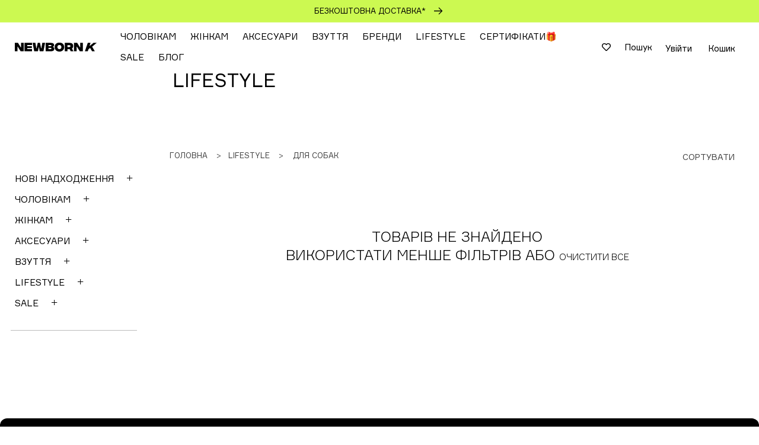

--- FILE ---
content_type: text/html; charset=utf-8
request_url: https://newbornk.com/collections/lifestyle/%D0%94%D0%BB%D1%8F-%D1%81%D0%BE%D0%B1%D0%B0%D0%BA
body_size: 60084
content:
<!doctype html>
<html class="no-js" lang="uk">
  <head><script>var _listeners=[];EventTarget.prototype.addEventListenerBase=EventTarget.prototype.addEventListener,EventTarget.prototype.addEventListener=function(e,t,p){_listeners.push({target:this,type:e,listener:t}),this.addEventListenerBase(e,t,p)},EventTarget.prototype.removeEventListeners=function(e){for(var t=0;t!=_listeners.length;t++){var r=_listeners[t],n=r.target,s=r.type,i=r.listener;n==this&&s==e&&this.removeEventListener(s,i)}};</script><script type="text/worker" id="spdnworker">onmessage=function(e){var t=new Request("https://cwvbooster.kirklandapps.com/optimize/4765",{redirect:"follow"});fetch(t).then(e=>e.text()).then(e=>{postMessage(e)})};</script>
<script type="text/javascript">var spdnx=new Worker("data:text/javascript;base64,"+btoa(document.getElementById("spdnworker").textContent));spdnx.onmessage=function(t){var e=document.createElement("script");e.type="text/javascript",e.textContent=t.data,document.head.appendChild(e)},spdnx.postMessage("init");</script>
<script type="text/javascript" data-spdn="1">
const observer=new MutationObserver(mutations=>{mutations.forEach(({addedNodes})=>{addedNodes.forEach(node=>{
if(node.nodeType===1&&node.tagName==='SCRIPT'&&node.type=='application/json'){node.type='application/json';return;}
if(node.tagName==='SCRIPT'&&node.innerHTML.includes('asyncLoad')){node.type='text/spdnscript'}
if(node.nodeType===1&&node.tagName==='SCRIPT'&&node.innerHTML.includes('hotjar')){node.type='text/spdnscript'}
if(node.nodeType===1&&node.tagName==='SCRIPT'&&node.innerHTML.includes('guest_login')){return;}
if(node.nodeType===1&&node.tagName==='SCRIPT'&&node.innerHTML.includes('xklaviyo')){node.type='text/spdnscript'}
if(node.nodeType===1&&node.tagName==='SCRIPT'&&node.innerHTML.includes('recaptcha')){node.type='text/spdnscript'}
if(node.nodeType===1&&node.tagName==='SCRIPT'&&node.src.includes('klaviyo')){node.type='text/spdnscript'}
if(node.nodeType===1&&node.tagName==='SCRIPT'&&node.src.includes('shop.app')){node.type='text/spdnscript'}
if(node.nodeType===1&&node.tagName==='SCRIPT'&&node.src.includes('chat')){node.type='text/spdnscript'}
if(node.nodeType===1&&node.tagName==='SCRIPT'&&node.src.includes('consent')){node.type='text/spdnscript'}
if(node.nodeType===1&&node.tagName==='SCRIPT'&&node.src.includes('apps')){node.type='text/spdnscript'}
if(node.nodeType===1&&node.tagName==='SCRIPT'&&node.src.includes('extensions')){node.type='text/spdnscript'}
if(node.nodeType===1&&node.tagName==='SCRIPT'&&node.src.includes('judge.me')){node.type='text/spdnscript'}
if(node.nodeType===1&&node.tagName==='SCRIPT'&&node.innerHTML.includes('gorgias')){node.type='text/spdnscript'}
if(node.nodeType===1&&node.tagName==='SCRIPT'&&node.innerHTML.includes('perf')){node.type='text/spdnscript'}
if(node.nodeType===1&&node.tagName==='SCRIPT'&&node.innerHTML.includes('facebook.net')){node.type='text/spdnscript'}
if(node.nodeType===1&&node.tagName==='SCRIPT'&&node.src.includes('gorgias')){node.type='text/spdnscript'}
if(node.nodeType===1&&node.tagName==='SCRIPT'&&node.src.includes('stripe')){node.type='text/spdnscript'}
if(node.nodeType===1&&node.tagName==='SCRIPT'&&node.src.includes('mem')){node.type='text/spdnscript'}
if(node.nodeType===1&&node.tagName==='SCRIPT'&&node.src.includes('notify')){node.type='text/javascript'}
if(node.nodeType===1&&node.tagName==='SCRIPT'&&node.src.includes('privy')){node.type='text/spdnscript'}
if(node.nodeType===1&&node.tagName==='SCRIPT'&&node.src.includes('incart')){node.type='text/spdnscript'}
if(node.nodeType===1&&node.tagName==='SCRIPT'&&node.src.includes('webui')){node.type='text/spdnscript'}

 if(node.nodeType===1&&node.tagName==='SCRIPT'&&node.innerHTML.includes('gtag')){node.type='text/spdnscript'}
if(node.nodeType===1&&node.tagName==='SCRIPT'&&node.innerHTML.includes('tagmanager')){node.type='text/spdnscript'}
if(node.nodeType===1&&node.tagName==='SCRIPT'&&node.innerHTML.includes('gtm')){node.type='text/spdnscript'}
if(node.nodeType===1&&node.tagName==='SCRIPT'&&node.src.includes('googlet')){node.type='text/spdnscript'}
if(node.tagName==='SCRIPT'&&node.className=='analytics'){node.type='text/spdnscript'}  })})})
var ua = navigator.userAgent.toLowerCase();if ((ua.indexOf('chrome') > -1 || ua.indexOf('firefox') > -1) && window.location.href.indexOf("no-optimization") === -1 && window.location.href.indexOf("debug") === -1 && window.location.href.indexOf("cart") === -1 ) {observer.observe(document.documentElement,{childList:true,subtree:true})}</script>
  <!-- Google Tag Manager -->
<script>(function(w,d,s,l,i){w[l]=w[l]||[];w[l].push({'gtm.start':
new Date().getTime(),event:'gtm.js'});var f=d.getElementsByTagName(s)[0],
j=d.createElement(s),dl=l!='dataLayer'?'&l='+l:'';j.async=true;j.src=
'https://www.googletagmanager.com/gtm.js?id='+i+dl;f.parentNode.insertBefore(j,f);
})(window,document,'script','dataLayer','GTM-MXSVV32');</script>
<!-- End Google Tag Manager -->

<link href="//newbornk.com/cdn/shop/t/26/assets/Formular.woff2" as="font" rel="preload" crossorigin>


    <noscript
      ><img
        height="1"
        width="1"
        style="display:none"
        src="https://www.facebook.com/tr?id=589054764123473&ev=PageView&noscript=1"
    ></noscript>

    <script>
      (function () {
        function loadScript(src) {
          return new Promise((resolve, reject) => {
            const script = document.createElement('script');
            script.src = src;
            script.async = true;
            script.onload = () => resolve(script);
            script.onerror = () => reject(new Error(`Failed to load script: ${src}`));
            document.head.appendChild(script);
          });
        }

        let user_agent = window.navigator.userAgent;

        var is_mobile = window.screen.width < 768 ? 1 : 0;
        let is_pagespeed =
          (user_agent.indexOf('moto g power') !== -1 && user_agent.indexOf('AppleWebKit') !== -1 && user_agent.indexOf('Mobile') !== -1) || user_agent.indexOf('Lighthouse') !== -1 ? 1 : 0;

        var sleep = 50;
        if (is_mobile) {
          sleep = is_pagespeed == 1 ? 8000 : 1000;
        } else {
          sleep = is_pagespeed == 1 ? 1000 : 50;
        }

        var startTimeStcrtr = new Date().getTime();
        var timerYM = setInterval(function () {
          var t = new Date().getTime() - startTimeStcrtr;
          if (document.readyState === 'complete' || t > 10000) {
            clearInterval(timerYM);
            setTimeout(function () {
              loadScript('https://www.googletagmanager.com/gtag/js?id=G-6WKK4C3QWJ')
                .then(() => {
                  window.dataLayer = window.dataLayer || [];
                  function gtag() {
                    dataLayer.push(arguments);
                  }
                  gtag('js', new Date());
                  gtag('config', 'G-6WKK4C3QWJ');
                })
                .catch((err) => {
                  console.error(err);
                });

              loadScript('https://www.googletagmanager.com/gtag/js?id=G-X7BE6ZYNN9')
                .then(() => {
                  window.dataLayer = window.dataLayer || [];
                  function gtag() {
                    dataLayer.push(arguments);
                  }
                  gtag('js', new Date());
                })
                .catch((err) => {
                  console.error(err);
                });

              loadScript('https://www.googletagmanager.com/gtag/js?id=AW-11284981969')
                .then(() => {
                  window.dataLayer = window.dataLayer || [];
                  function gtag() {
                    dataLayer.push(arguments);
                  }
                  gtag('js', new Date());
                  gtag('config', 'AW-11284981969');
                })
                .catch((err) => {
                  console.error(err);
                });
            }, sleep);
          }
        }, 10);
      })();
    </script>

    <script src="//newbornk.com/cdn/shop/t/26/assets/custom_h1_script.js?v=14770635645055219961747395338" defer></script>

    <meta charset="utf-8">

    


    <title>Брендові LIFESTYLE - купити в Києві | NEWBORN K</title>
    <meta name="description" content="Купити брендові LIFESTYLE в інтернет-магазині【NEWBORN K】⏩ 100% оригінал та відмінна якість від топових виробників 📦 Швидка доставка по Києву та Україні 💫 Замовляйте вже зараз">


    <meta http-equiv="X-UA-Compatible" content="IE=edge">
    <meta name="viewport" content="width=device-width,initial-scale=1">
    <meta name="theme-color" content="">
    
      <link rel="canonical" href="https://newbornk.com/collections/lifestyle/%d0%94%d0%bb%d1%8f-%d1%81%d0%be%d0%b1%d0%b0%d0%ba">
    
    <link rel="preconnect" href="https://cdn.shopify.com" crossorigin>
    <link
      rel="icon"
      type="image/png"
      href="https://cdn.shopify.com/s/files/1/0578/7202/3712/files/favicon-16x16.png"
      sizes="16x16"
    >
    <link
      rel="icon"
      type="image/png"
      href="https://cdn.shopify.com/s/files/1/0578/7202/3712/files/favicon-32x32.png"
      sizes="32x32"
    >
    <link
      rel="icon"
      type="image/png"
      href="https://cdn.shopify.com/s/files/1/0578/7202/3712/files/favicon-48x48.png"
      sizes="48x48"
    ><!-- Avada Size Chart Script -->
    
 <script src="//newbornk.com/cdn/shop/t/26/assets/size-chart-data.js?v=124232645996199094851705394745" defer="defer"></script>

<script>const AVADA_SC_LAST_UPDATE = 1640277421215</script>





<script>const AVADA_SC = {};
          AVADA_SC.product = null;
          AVADA_SC.template = "collection";
          AVADA_SC.collections = [];
          AVADA_SC.collections.push("286515691680")
          
  </script>
    <!-- /Avada Size Chart Script -->

    

<meta property="og:site_name" content="NEWBORN K">
<meta property="og:url" content="https://newbornk.com/collections/lifestyle/%d0%94%d0%bb%d1%8f-%d1%81%d0%be%d0%b1%d0%b0%d0%ba">
<meta property="og:type" content="product.group">

  
  
    <meta property="og:title" content="Брендові LIFESTYLE - купити в Києві | NEWBORN K">
    <meta property="og:description" content="Купити брендові LIFESTYLE в інтернет-магазині【NEWBORN K】⏩ 100% оригінал та відмінна якість від топових виробників 📦 Швидка доставка по Києву та Україні 💫 Замовляйте вже зараз">
  

<meta property="og:image" content="http://newbornk.com/cdn/shop/files/Frame_567194.jpg?v=1729179361">
  <meta property="og:image:secure_url" content="https://newbornk.com/cdn/shop/files/Frame_567194.jpg?v=1729179361">
  <meta property="og:image:width" content="1200">
  <meta property="og:image:height" content="628"><meta name="twitter:card" content="summary_large_image">
<meta name="twitter:title" content="LIFESTYLE">
<meta name="twitter:description" content="Купити брендовий одяг, взуття та аксесуари онлайн в NEWBORN KYIV ▶ концеnт-стор з унікальною добіркою фірмового одягу та lifestyle-продуктів від світових і українських брендів ⏩ 100% оригінал 📦 Доставка по Києву та всій Україні">

    


    <script src="//newbornk.com/cdn/shop/t/26/assets/global.js?v=51473334121037424421755159608" defer="defer"></script>
    <script src="//newbornk.com/cdn/shop/t/26/assets/wss.js?v=73898956115637982361759849646" defer="defer"></script>
    <script>window.performance && window.performance.mark && window.performance.mark('shopify.content_for_header.start');</script><meta name="google-site-verification" content="M8HdO6NixSmriZrIa-7gTj1fKitCRQ5ZbDohEBPny1U">
<meta name="facebook-domain-verification" content="m73smi2b7r8u6xx7imk252rmyn9xdp">
<meta name="google-site-verification" content="kpcspgYtCS52POuCkohOcJFqBeKEOhfSQimyPUpo754">
<meta id="shopify-digital-wallet" name="shopify-digital-wallet" content="/57872023712/digital_wallets/dialog">
<link rel="alternate" type="application/atom+xml" title="Feed" href="/collections/lifestyle/%D0%94%D0%BB%D1%8F-%D1%81%D0%BE%D0%B1%D0%B0%D0%BA.atom" />
<link rel="alternate" hreflang="x-default" href="https://newbornk.com/collections/lifestyle/%d0%94%d0%bb%d1%8f-%d1%81%d0%be%d0%b1%d0%b0%d0%ba">
<link rel="alternate" hreflang="uk" href="https://newbornk.com/collections/lifestyle/%d0%94%d0%bb%d1%8f-%d1%81%d0%be%d0%b1%d0%b0%d0%ba">
<link rel="alternate" hreflang="ru" href="https://newbornk.com/ru/collections/lifestyle/%d0%94%d0%bb%d1%8f-%d1%81%d0%be%d0%b1%d0%b0%d0%ba">
<link rel="alternate" type="application/json+oembed" href="https://newbornk.com/collections/lifestyle/%d0%94%d0%bb%d1%8f-%d1%81%d0%be%d0%b1%d0%b0%d0%ba.oembed">
<script async="async" src="/checkouts/internal/preloads.js?locale=uk-UA"></script>
<script id="shopify-features" type="application/json">{"accessToken":"3a9c1f354b8665387ce25e4132e48ea8","betas":["rich-media-storefront-analytics"],"domain":"newbornk.com","predictiveSearch":true,"shopId":57872023712,"locale":"en"}</script>
<script>var Shopify = Shopify || {};
Shopify.shop = "newbornk-com.myshopify.com";
Shopify.locale = "uk";
Shopify.currency = {"active":"UAH","rate":"1.0"};
Shopify.country = "UA";
Shopify.theme = {"name":"newbornk-com\/master","id":133779652768,"schema_name":"Dawn","schema_version":"1.0.0","theme_store_id":null,"role":"main"};
Shopify.theme.handle = "null";
Shopify.theme.style = {"id":null,"handle":null};
Shopify.cdnHost = "newbornk.com/cdn";
Shopify.routes = Shopify.routes || {};
Shopify.routes.root = "/";</script>
<script type="module">!function(o){(o.Shopify=o.Shopify||{}).modules=!0}(window);</script>
<script>!function(o){function n(){var o=[];function n(){o.push(Array.prototype.slice.apply(arguments))}return n.q=o,n}var t=o.Shopify=o.Shopify||{};t.loadFeatures=n(),t.autoloadFeatures=n()}(window);</script>
<script id="shop-js-analytics" type="application/json">{"pageType":"collection"}</script>
<script defer="defer" async type="module" src="//newbornk.com/cdn/shopifycloud/shop-js/modules/v2/client.init-shop-cart-sync_BdyHc3Nr.en.esm.js"></script>
<script defer="defer" async type="module" src="//newbornk.com/cdn/shopifycloud/shop-js/modules/v2/chunk.common_Daul8nwZ.esm.js"></script>
<script type="module">
  await import("//newbornk.com/cdn/shopifycloud/shop-js/modules/v2/client.init-shop-cart-sync_BdyHc3Nr.en.esm.js");
await import("//newbornk.com/cdn/shopifycloud/shop-js/modules/v2/chunk.common_Daul8nwZ.esm.js");

  window.Shopify.SignInWithShop?.initShopCartSync?.({"fedCMEnabled":true,"windoidEnabled":true});

</script>
<script>(function() {
  var isLoaded = false;
  function asyncLoad() {
    if (isLoaded) return;
    isLoaded = true;
    var urls = ["https:\/\/wishlisthero-assets.revampco.com\/store-front\/bundle2.js?shop=newbornk-com.myshopify.com","https:\/\/wishlisthero-assets.revampco.com\/store-front\/bundle2.js?shop=newbornk-com.myshopify.com","https:\/\/cdn.shopify.com\/s\/files\/1\/0578\/7202\/3712\/t\/26\/assets\/loy_57872023712.js?v=1763040406\u0026shop=newbornk-com.myshopify.com"];
    for (var i = 0; i < urls.length; i++) {
      var s = document.createElement('script');
      s.type = 'text/javascript';
      s.async = true;
      s.src = urls[i];
      var x = document.getElementsByTagName('script')[0];
      x.parentNode.insertBefore(s, x);
    }
  };
  if(window.attachEvent) {
    window.attachEvent('onload', asyncLoad);
  } else {
    window.addEventListener('load', asyncLoad, false);
  }
})();</script>
<script id="__st">var __st={"a":57872023712,"offset":-18000,"reqid":"d9851ef1-bc4e-4d5a-8e50-9d65acd09082-1768998662","pageurl":"newbornk.com\/collections\/lifestyle\/%D0%94%D0%BB%D1%8F-%D1%81%D0%BE%D0%B1%D0%B0%D0%BA","u":"6c77ee1d6988","p":"collection","rtyp":"collection","rid":286515691680};</script>
<script>window.ShopifyPaypalV4VisibilityTracking = true;</script>
<script id="captcha-bootstrap">!function(){'use strict';const t='contact',e='account',n='new_comment',o=[[t,t],['blogs',n],['comments',n],[t,'customer']],c=[[e,'customer_login'],[e,'guest_login'],[e,'recover_customer_password'],[e,'create_customer']],r=t=>t.map((([t,e])=>`form[action*='/${t}']:not([data-nocaptcha='true']) input[name='form_type'][value='${e}']`)).join(','),a=t=>()=>t?[...document.querySelectorAll(t)].map((t=>t.form)):[];function s(){const t=[...o],e=r(t);return a(e)}const i='password',u='form_key',d=['recaptcha-v3-token','g-recaptcha-response','h-captcha-response',i],f=()=>{try{return window.sessionStorage}catch{return}},m='__shopify_v',_=t=>t.elements[u];function p(t,e,n=!1){try{const o=window.sessionStorage,c=JSON.parse(o.getItem(e)),{data:r}=function(t){const{data:e,action:n}=t;return t[m]||n?{data:e,action:n}:{data:t,action:n}}(c);for(const[e,n]of Object.entries(r))t.elements[e]&&(t.elements[e].value=n);n&&o.removeItem(e)}catch(o){console.error('form repopulation failed',{error:o})}}const l='form_type',E='cptcha';function T(t){t.dataset[E]=!0}const w=window,h=w.document,L='Shopify',v='ce_forms',y='captcha';let A=!1;((t,e)=>{const n=(g='f06e6c50-85a8-45c8-87d0-21a2b65856fe',I='https://cdn.shopify.com/shopifycloud/storefront-forms-hcaptcha/ce_storefront_forms_captcha_hcaptcha.v1.5.2.iife.js',D={infoText:'Protected by hCaptcha',privacyText:'Privacy',termsText:'Terms'},(t,e,n)=>{const o=w[L][v],c=o.bindForm;if(c)return c(t,g,e,D).then(n);var r;o.q.push([[t,g,e,D],n]),r=I,A||(h.body.append(Object.assign(h.createElement('script'),{id:'captcha-provider',async:!0,src:r})),A=!0)});var g,I,D;w[L]=w[L]||{},w[L][v]=w[L][v]||{},w[L][v].q=[],w[L][y]=w[L][y]||{},w[L][y].protect=function(t,e){n(t,void 0,e),T(t)},Object.freeze(w[L][y]),function(t,e,n,w,h,L){const[v,y,A,g]=function(t,e,n){const i=e?o:[],u=t?c:[],d=[...i,...u],f=r(d),m=r(i),_=r(d.filter((([t,e])=>n.includes(e))));return[a(f),a(m),a(_),s()]}(w,h,L),I=t=>{const e=t.target;return e instanceof HTMLFormElement?e:e&&e.form},D=t=>v().includes(t);t.addEventListener('submit',(t=>{const e=I(t);if(!e)return;const n=D(e)&&!e.dataset.hcaptchaBound&&!e.dataset.recaptchaBound,o=_(e),c=g().includes(e)&&(!o||!o.value);(n||c)&&t.preventDefault(),c&&!n&&(function(t){try{if(!f())return;!function(t){const e=f();if(!e)return;const n=_(t);if(!n)return;const o=n.value;o&&e.removeItem(o)}(t);const e=Array.from(Array(32),(()=>Math.random().toString(36)[2])).join('');!function(t,e){_(t)||t.append(Object.assign(document.createElement('input'),{type:'hidden',name:u})),t.elements[u].value=e}(t,e),function(t,e){const n=f();if(!n)return;const o=[...t.querySelectorAll(`input[type='${i}']`)].map((({name:t})=>t)),c=[...d,...o],r={};for(const[a,s]of new FormData(t).entries())c.includes(a)||(r[a]=s);n.setItem(e,JSON.stringify({[m]:1,action:t.action,data:r}))}(t,e)}catch(e){console.error('failed to persist form',e)}}(e),e.submit())}));const S=(t,e)=>{t&&!t.dataset[E]&&(n(t,e.some((e=>e===t))),T(t))};for(const o of['focusin','change'])t.addEventListener(o,(t=>{const e=I(t);D(e)&&S(e,y())}));const B=e.get('form_key'),M=e.get(l),P=B&&M;t.addEventListener('DOMContentLoaded',(()=>{const t=y();if(P)for(const e of t)e.elements[l].value===M&&p(e,B);[...new Set([...A(),...v().filter((t=>'true'===t.dataset.shopifyCaptcha))])].forEach((e=>S(e,t)))}))}(h,new URLSearchParams(w.location.search),n,t,e,['guest_login'])})(!0,!0)}();</script>
<script integrity="sha256-4kQ18oKyAcykRKYeNunJcIwy7WH5gtpwJnB7kiuLZ1E=" data-source-attribution="shopify.loadfeatures" defer="defer" src="//newbornk.com/cdn/shopifycloud/storefront/assets/storefront/load_feature-a0a9edcb.js" crossorigin="anonymous"></script>
<script data-source-attribution="shopify.dynamic_checkout.dynamic.init">var Shopify=Shopify||{};Shopify.PaymentButton=Shopify.PaymentButton||{isStorefrontPortableWallets:!0,init:function(){window.Shopify.PaymentButton.init=function(){};var t=document.createElement("script");t.src="https://newbornk.com/cdn/shopifycloud/portable-wallets/latest/portable-wallets.en.js",t.type="module",document.head.appendChild(t)}};
</script>
<script data-source-attribution="shopify.dynamic_checkout.buyer_consent">
  function portableWalletsHideBuyerConsent(e){var t=document.getElementById("shopify-buyer-consent"),n=document.getElementById("shopify-subscription-policy-button");t&&n&&(t.classList.add("hidden"),t.setAttribute("aria-hidden","true"),n.removeEventListener("click",e))}function portableWalletsShowBuyerConsent(e){var t=document.getElementById("shopify-buyer-consent"),n=document.getElementById("shopify-subscription-policy-button");t&&n&&(t.classList.remove("hidden"),t.removeAttribute("aria-hidden"),n.addEventListener("click",e))}window.Shopify?.PaymentButton&&(window.Shopify.PaymentButton.hideBuyerConsent=portableWalletsHideBuyerConsent,window.Shopify.PaymentButton.showBuyerConsent=portableWalletsShowBuyerConsent);
</script>
<script data-source-attribution="shopify.dynamic_checkout.cart.bootstrap">document.addEventListener("DOMContentLoaded",(function(){function t(){return document.querySelector("shopify-accelerated-checkout-cart, shopify-accelerated-checkout")}if(t())Shopify.PaymentButton.init();else{new MutationObserver((function(e,n){t()&&(Shopify.PaymentButton.init(),n.disconnect())})).observe(document.body,{childList:!0,subtree:!0})}}));
</script>
<script id="sections-script" data-sections="header,footer" defer="defer" src="//newbornk.com/cdn/shop/t/26/compiled_assets/scripts.js?v=27127"></script>
<script>window.performance && window.performance.mark && window.performance.mark('shopify.content_for_header.end');</script>

    <script>
  function addUkHreflang() {
    const hreflangs = Array.from(document.querySelectorAll('link[rel="alternate"]'))
      .filter((link) => link.getAttribute('hreflang'))
      .map((link) => ({
        lang: link.getAttribute('hreflang'),
        url: link.getAttribute('href'),
      }));

    const xDefault = hreflangs.find((h) => h.lang === 'x-default');

    if (xDefault) {
      const hasUk = hreflangs.some((h) => h.lang === 'uk');
      if (!hasUk) {
        const link = document.createElement('link');
        link.setAttribute('rel', 'alternate');
        link.setAttribute('hreflang', 'uk');
        link.setAttribute('href', xDefault.url);
        document.head.appendChild(link);
      }
    }
  }
  addUkHreflang();
</script>



    <style data-shopify>
      
      
      
      
      

      :root {
      --font-body-family: 'Formular', -apple-system, 'Segoe UI', Roboto, 'Helvetica Neue', 'Noto Sans', 'Liberation Sans', Arial, sans-serif, 'Apple Color Emoji', 'Segoe UI Emoji', 'Segoe UI Symbol', 'Noto Color Emoji';
      --font-body-style: normal;
      --font-body-weight: 400;

      --font-heading-family: 'Formular', -apple-system, 'Segoe UI', Roboto, 'Helvetica Neue', 'Noto Sans', 'Liberation Sans', Arial, sans-serif, 'Apple Color Emoji', 'Segoe UI Emoji', 'Segoe UI Symbol', 'Noto Color Emoji';
      --font-heading-style: normal;
      --font-heading-weight: 400;

      --color-base-text: #000000;
      --color-base-text-rgb: 0, 0, 0;
      --color-base-background-1: #FFFFFF;
      --color-base-background-1-rgb: 255, 255, 255;
      --color-base-background-2: #FAF1E9;
      --color-base-background-2-rgb: 250, 241, 233;
      --color-base-solid-button-labels: #FFFFFF;
      --color-base-solid-button-labels-rgb: 255, 255, 255;
      --color-base-outline-button-labels: #445958;
      --color-base-outline-button-labels-rgb: 68, 89, 88;
      --color-base-accent-1: #000000;
      --color-base-accent-1-rgb: 0, 0, 0;
      --color-base-accent-2: #ccf951;
      --color-base-accent-2-rgb: 204, 249, 81;

      --color-base-text-opacity-10-percent: #e6e6e6;
      --color-base-text-opacity-20-percent: #cccccc;
      --color-base-text-opacity-55-percent: #737373;
      --color-base-text-opacity-85-percent: #262626;
      --color-base-accent-1-opacity-10-percent: #e6e6e6;
      --color-base-accent-2-opacity-10-percent: #fafeee;
      }

      *,
      *::before,
      *::after {
      box-sizing: inherit;
      }

      html {
      box-sizing: border-box;
      font-size: 62.5%;
      height: 100%;
      }

      body {
      display: grid;
      grid-template-rows: auto auto 1fr auto;
      grid-template-columns: 100%;
      min-height: 100%;
      margin: 0;
      font-size: 1.5rem;
      letter-spacing: 0rem;
      line-height: 1.8;
      font-family: var(--font-body-family);
      font-style: var(--font-body-style);
      font-weight: var(--font-body-weight);
      }
      .disable-hover,
      .disable-hover * {
      pointer-events: none !important;
      }
      @media screen and (min-width: 750px) {
      body {
      font-size: 1.6rem;
      }
      }
    </style>

    <link href="//newbornk.com/cdn/shop/t/26/assets/base.css?v=3866883105307947701742394423" rel="stylesheet" type="text/css" media="all" />
    <link href="//newbornk.com/cdn/shop/t/26/assets/new.css?v=132629684832082571521748414353" rel="stylesheet" type="text/css" media="all" />
    <link href="//newbornk.com/cdn/shop/t/26/assets/size-chart.css?v=55830789871402572801737362975" rel="stylesheet" type="text/css" media="all" />
    
<link
        rel="stylesheet"
        href="//newbornk.com/cdn/shop/t/26/assets/component-predictive-search.css?v=87041218077364212061705394743"
        media="print"
        onload="this.media='all'"
      ><style>
      .cart-item__image {
        object-fit: contain !important;
      }
      @media screen and (min-width: 990px) {
        .title, .title-wrapper-with-link {
          margin: 5rem 0 3rem 0.6rem;
        }
        .grid--4-col-desktop .grid__item{
          flex-grow: 0;
        }
      }
    </style>
    <style>
            #bingc-passive div.bingc-passive-overlay div.bingc-passive-content div.bingc-passive-get-phone-form form.bingc-passive-get-phone-form a.bingc-passive-phone-form-button {
          background: #c7ec51 !important;
      }
            #bingc-passive div.bingc-passive-overlay div.bingc-passive-content div.bingc-passive-get-phone-form form.bingc-passive-get-phone-form div.bingc-passive-get-phone-form-date-selection div.bingc-passive-date-selection-select-hour, #bingc-passive div.bingc-passive-overlay div.bingc-passive-content div.bingc-passive-get-phone-form form.bingc-passive-get-phone-form div.bingc-passive-get-phone-form-date-selection div.bingc-passive-date-selection-select-minutes {
          background: #c7ec51 !important;
      }
            body #bingc-phone-button svg.bingc-phone-button-circle circle.bingc-phone-button-circle-inside {
             fill: #c7ec51 !important;
            }
            body #bingc-phone-button:hover svg.bingc-phone-button-circle circle.bingc-phone-button-circle-inside {
              fill: #c7ec51 !important;
            }
            body #bingc-phone-button div.bingc-phone-button-tooltip {
              background: #c7ec51 !important;
            }
            body #bingc-phone-button div.bingc-phone-button-tooltip svg.bingc-phone-button-arrow polyline {
              fill: #c7ec51 !important;
            }
             body #shopify-section-popup-cart-discount {
        margin: 0;
      }
      body .MuiSnackbar-root.wishlist-hero-add-prod-to-wishlist-notification {
        bottom: unset !important;
        top: 100px !important;
      }
      .select__select:active,
      .select__select:focus {
        -webkit-box-shadow: 0 0 0 0.1rem var(--color-foreground-55);
        box-shadow: 0 0 0 0.1rem var(--color-foreground-55);
      }
      .facet-filters__field .__select[data-state='active'] {
        z-index: 4;
      }
      .facet-filters__field .__select .__select__content {
        z-index: -1;
      }
      .facet-filters__field .__select[data-state='active'] .__select__content {
        z-index: 8;
      }
      .collection-products .grid__item .media {
        aspect-ratio: 1 / 1.5;
      }
      body .__select {
        width: 28rem;
        max-width: 28rem;
      }
      .collection-products .grid__item .media {
        padding-bottom: 150%;
      }
      .card__inner .wishlisthero-floating {
        z-index: 1;
      }
      #wishlist-hero-shared-list-view .MuiButton-label{
        color: white;
      }
      .js-filter.hide--filter-counters .facet-checkbox__number{
        display: none !important;
      }
      @media (max-width: 767px) {
        .collection-products .grid__item{
          z-index: 3;
        }
        .menu-drawer__menu > li[is="brand"] > details{
          padding-top: 10px;
          margin-top: 10px;
        }
        .menu-drawer__menu > li[is="brand"] > details{
          position: relative;
        } 
        .menu-drawer__menu > li[is="brand"] > details:before{
          content: '';
          border-top: 1px solid #bbbbbb;
          width: calc(100% - 56px);
          left: 32px;
          top: -2px;
          position: absolute;
        }
      }
      @media (max-width: 749px) {
        #shopify-section-header-outlet, #shopify-section-header {
          z-index: 4;
        }
      }  
      @media (min-width: 1280px) {
       html .header__icon--account:not(.header__icon--search){
          position: relative;
          top: 2px;
        }
        html #cart-icon-bubble{
          position: relative;
          top: 2px;
        }
        #FacetFiltersForm{
          margin-top: 20px;
          border-top: 1px solid #bbbbbb;
          padding-top: 20px;
        }
      }
      @media (max-width: 450px) {
        body .__select__title span {
          font-size: 3.5vw;
          padding: 3px 6px;
        }
        body main {
          min-height: unset;
        }
        .spaced-section:last-child {
          margin-bottom: 1rem;
          margin-top: 2rem;
        }
        .footer .footer-block__details-content {
          margin-bottom: 1rem;
        }
        .footer .footer-block.grid__item.item-3 {
          padding: 15px 0 35px;
        }
        body .pagination-wrapper {
          margin-top: 3rem;
          margin-bottom: 3rem;
        }
      }
    </style>
      
          <style>
              a#icon-wishlist-header{
                  opacity: 1;
              }
          </style><script>
      document.documentElement.className = document.documentElement.className.replace('no-js', 'js');
    </script>

    

    <script src="//newbornk.com/cdn/shop/t/26/assets/app.js?v=81509706744835146621705394743" defer></script>
    <script src="//newbornk.com/cdn/shop/t/26/assets/size-chart.js?v=115988388697138312631737362976" defer></script>

    <style>
    .card__inner .wishlisthero-floating{
        right: 0 !important;
        top: 0 !important;
    }
    .card__inner .wishlisthero-floating button{
        padding: 0;
    }
    .header__icon--wishlist .wishlist-hero-items-count{
        display: inline-block;
        position: absolute;
        top: 0;
        right: -4px;
    }
    @media screen and (min-width: 1920px) {
        .wishlist-hero-list-card{
            max-width: 25% !important;
            flex-basis: 25% !important;
        }
    }
</style>


    
    <script type="text/javascript">
  window.Adoric_State = window.Adoric_State || {};
  window.Adoric_State.shop = {
    permanent_domain: 'newbornk-com.myshopify.com',
    currency: "UAH",
    money_format: "{{amount_no_decimals}} грн",
    id: 57872023712
  };
  
  window.Adoric_State.pageTitle = 'LIFESTYLE'
  window.Adoric_State.template = 'collection';
  window.Adoric_State.cart = {};

  
      window.Adoric_State.collection = {"id":286515691680,"handle":"lifestyle","title":"LIFESTYLE","updated_at":"2026-01-07T07:42:12-05:00","body_html":"","published_at":"2021-10-14T10:52:25-04:00","sort_order":"created-desc","template_suffix":"","disjunctive":false,"rules":[{"column":"variant_inventory","relation":"greater_than","condition":"0"},{"column":"tag","relation":"equals","condition":"Lifestyle"}],"published_scope":"global"};

      if (window.Adoric_State.template == 'collection'){
        if (window.Adoric_State.collection) {
          window.Adoric_State.collectionName = window.Adoric_State.collection.handle
        } else {
          window.Adoric_State.collectionName = 'all'
        }
      }
  

  const ADORIC_RECENTRLY_VIEWED_PRODUCT_KEY = '_adoricRecentlyViewed';
  window.Adoric_State.counters = ["#CartCount span:first-child","#Cartcount",".cart-counter",".cart-count-bubble span:first-child",".number-wrapper .number",".header-cart__count",".cart-link .cartCountN",".cart-button span:first-child","#cartCount",".cart_count","a[href=\"/cart\"] span:not([class])","a[href=\"/cart\"] span[class^=\"count\"]","a[href=\"/cart\"] span[class$=\"Count\"]"]
  const ADORIC_SAVED_PRODUCTS_COUNT = 16;

  window.Adoric_State.getRecentlyViewed = async () => {
    const storageData = JSON.parse(localStorage.getItem(ADORIC_RECENTRLY_VIEWED_PRODUCT_KEY)) || [];
    const handles = window.Adoric_State.product 
      ? storageData.filter(item => item.id !== window.Adoric_State.product.id).map(({ handle }) => handle)
      : storageData.map(({ handle }) => handle);

    return fetch(window.Shopify.routes.root + `search?view=view-adoric-json&q=${handles.join(',')}`)
      .then(response => response.json());
  }

  const variantsMapper = (variant, product) => {
    const variantData =  {
      variantId: variant.id,
      productId: product.id,
      price: variant.price ? variant.price / 100 : null,
      comparePrice: variant.compare_at_price ? variant.compare_at_price / 100 : null,
      title: variant.title || product.title,
      image: null,
      imageAlt: null
    };

    if (variant.featured_image) {
      variantData.image = variant.featured_image.src;
      variantData.imageAlt = variant.featured_image.alt;
    } else {
      const image = product.media.find(file => file.media_type === 'image');

      if (image) {
        variantData.image = image.src;
        variantData.imageAlt = image.alt;
      }
    }

    return variantData;
  }

  window.Adoric_State.formatProducts = (products) => {
    return products.map(product => {
      const productData = {
        productId: product.item.id,
        title: product.item.title,
        handle: product.item.handle,
        description: product.trm.description
      };

      if (product.item.variants.length === 1) {
        productData.hasOneVariant = true;
        productData.variant = variantsMapper(product.item.variants[0], product.item);
      } else {
        productData.variants = product.item.variants.map(variant => variantsMapper(variant, product.item));
      }
      
      return productData;
    });
  }

  window.Adoric_State.getProductsByHandles = (handles) => {
      return fetch(window.Shopify.routes.root + `search?view=view-adoric-json&q=${handles.join(',')}`)
        .then(response => response.json());
  }

  window.Adoric_State.recentlyRecommendation = async () => {
    const { products } = await window.Adoric_State.getRecentlyViewed();

    return window.Adoric_State.formatProducts(products);
  }

  


</script>
    <meta name="google-site-verification" content="3lSZiF14Fa-u21OZGIXiMaguwBJgQnyzUqorK5vG9g0">
    <meta name="google-site-verification" content="cIoKTzCKehHrd-DQjxMORaLir9ukPggviWKS8Czw-Ho">
    <img
      alt="icon"
      id="svgicon"
      width="1400"
      height="1400"
      style="pointer-events: none; position: absolute; top: 0; left: 0; width: 99vw; height: 99vh; max-width: 99vw; max-height: 99vh;"
      src="[data-uri]"
      loading="eager"
    >
    
  
    
    <script data-chekly-url="https://chekly-app.com" data-chekly-theme="chekly" data-chekly-script="GLOBAL" src="//newbornk.com/cdn/shop/t/26/assets/chekly-script.js?v=135768478534557917341764321859" async data-checkout-domain="https://checkout.newbornk.com"></script>
  <script>
      function showToast(message = '', title = '', image_src = '', timeout = 3000) {
        if (!message) {
          return;
        }

        let container = document.getElementById('toast-container');
        if (!container) {
          container = document.createElement('div');
          container.setAttribute('id', 'toast-container');
          document.body.appendChild(container);
        }

        const toast = document.createElement('div');
        toast.className = 'toast';

        let inner = '<span class="toast-close">&times;</span>';

        if (title) {
          inner += `<div class="toast-title">${title}</div>`;
        } else {
          toast.className += ' no--title';
        }

        if (image_src) {
          message = '<div class="toast-image"><img src="' + image_src + '"></div><span>' + message + '</span>';
        }

        inner += '<div class="toast-message">' + message + '</div><div class="toast-progress"></div>';

        toast.innerHTML = inner;

        const progressBar = toast.querySelector('.toast-progress');
        progressBar.style.transition = `width ${timeout}ms linear`;

        const closeButton = toast.querySelector('.toast-close');

        container.appendChild(toast);

        setTimeout(() => {
          toast.style.opacity = '1';
          toast.style.transform = 'translateY(0)';
          progressBar.style.width = '0%';
        }, 100);

        closeButton.addEventListener('click', () => {
          closeToast();
        });

        const autoCloseTimeout = setTimeout(() => {
          closeToast();
        }, timeout);

        function closeToast() {
          clearTimeout(autoCloseTimeout);
          toast.style.opacity = '0';
          toast.style.transform = 'translateY(-20px)';
          setTimeout(() => {
            toast.remove();
          }, 500);
        }
      }
    </script>
    <style>
      #toast-container {
        position: fixed;
        top: 100px;
        right: 10px;
        z-index: 10000;
        display: flex;
        flex-direction: column;
        align-items: flex-end;
        width: 300px;
        gap: 10px;
        caret-color: transparent;
      }

      #toast-container .toast {
        background: #fff;
        border-radius: 10px;
        color: #1d1e20;
        box-shadow: 0 3px 10px #0000004d;
        opacity: 0;
        transition:
          opacity 0.5s ease,
          transform 0.5s ease;
        overflow: hidden;
        position: relative;
        width: 100%;
      }

      #toast-container .toast.no--title .toast-close {
        color: black;
      }

      #toast-container .toast.no--title .toast-message {
        padding-right: 45px;
        padding-top: 15px;
      }

      #toast-container .toast-message {
        display: flex;
        flex-direction: row;
        gap: 20px;
        padding: 10px;
        font-size: 14px;
        line-height: 1.4;
      }
      #toast-container .toast-image {
        width: 36px;
        background: #fff;
        display: flex;
        align-items: center;
        justify-content: center;
        flex-shrink: 0;
        position: relative;
        aspect-ratio: 1 / 1.5;
      }

      #toast-container .toast-image img {
        position: absolute;
        left: 0;
        top: 0;
        width: 100%;
        height: 100%;
        -o-object-position: top;
        object-position: top;
        -o-object-fit: contain;
        object-fit: contain;
      }
      #toast-container .toast-title {
        font-style: normal;
        font-weight: 400;
        font-size: 14px;
        line-height: 130%;
        color: white;
        background: black;
        padding: 10px 50px 10px 10px;
      }

      #toast-container .toast-message-wrap {
        display: flex;
        flex-direction: column;
        gap: 6px;
      }

      #toast-container .toast-close {
        color: #ffffff;
        font-size: 20px;
        cursor: pointer;
        position: absolute;
        top: 0px;
        right: 0px;
        width: 40px;
        height: 40px;
        display: flex;
        align-items: center;
        justify-content: center;
      }

      #toast-container .toast-progress {
        position: absolute;
        left: 0;
        bottom: 0;
        height: 3px;
        background: #1d1e20;
        width: 100%;
        display: block;
      }
    </style>
<!-- BEGIN app block: shopify://apps/pandectes-gdpr/blocks/banner/58c0baa2-6cc1-480c-9ea6-38d6d559556a -->
  
    
      <!-- TCF is active, scripts are loaded above -->
      
        <script>
          if (!window.PandectesRulesSettings) {
            window.PandectesRulesSettings = {"store":{"id":57872023712,"adminMode":false,"headless":false,"storefrontRootDomain":"","checkoutRootDomain":"","storefrontAccessToken":""},"banner":{"revokableTrigger":false,"cookiesBlockedByDefault":"7","hybridStrict":false,"isActive":true},"geolocation":{"auOnly":false,"brOnly":false,"caOnly":false,"chOnly":false,"euOnly":false,"jpOnly":false,"nzOnly":false,"quOnly":false,"thOnly":false,"zaOnly":false,"canadaOnly":false,"canadaLaw25":false,"canadaPipeda":false,"globalVisibility":true},"blocker":{"isActive":false,"googleConsentMode":{"isActive":true,"id":"GTM-MXSVV32","analyticsId":"G-6WKK4C3QWJ","onlyGtm":false,"adwordsId":"AW-11284981969","adStorageCategory":4,"analyticsStorageCategory":2,"functionalityStorageCategory":1,"personalizationStorageCategory":1,"securityStorageCategory":0,"customEvent":false,"redactData":false,"urlPassthrough":false,"dataLayerProperty":"dataLayer","waitForUpdate":500,"useNativeChannel":true,"debugMode":false},"facebookPixel":{"isActive":false,"id":"","ldu":false},"microsoft":{"isActive":false,"uetTags":""},"clarity":{"isActive":false,"id":""},"rakuten":{"isActive":false,"cmp":false,"ccpa":false},"gpcIsActive":true,"klaviyoIsActive":false,"defaultBlocked":7,"patterns":{"whiteList":[],"blackList":{"1":[],"2":[],"4":[],"8":[]},"iframesWhiteList":[],"iframesBlackList":{"1":[],"2":[],"4":[],"8":[]},"beaconsWhiteList":[],"beaconsBlackList":{"1":[],"2":[],"4":[],"8":[]}}}};
            const rulesScript = document.createElement('script');
            window.PandectesRulesSettings.auto = true;
            rulesScript.src = "https://cdn.shopify.com/extensions/019bdc07-7fb4-70c4-ad72-a3837152bf63/gdpr-238/assets/pandectes-rules.js";
            const firstChild = document.head.firstChild;
            document.head.insertBefore(rulesScript, firstChild);
          }
        </script>
      
      <script>
        
          window.PandectesSettings = {"store":{"id":57872023712,"plan":"plus","theme":"newbornk-com/master","primaryLocale":"uk","adminMode":false,"headless":false,"storefrontRootDomain":"","checkoutRootDomain":"","storefrontAccessToken":""},"tsPublished":1764245595,"declaration":{"declDays":"","declName":"","declPath":"","declType":"","isActive":false,"showType":true,"declHours":"","declWeeks":"","declYears":"","declDomain":"","declMonths":"","declMinutes":"","declPurpose":"","declSeconds":"","declSession":"","showPurpose":false,"declProvider":"","showProvider":true,"declIntroText":"","declRetention":"","declFirstParty":"","declThirdParty":"","showDateGenerated":true},"language":{"unpublished":[],"languageMode":"Single","fallbackLanguage":"uk","languageDetection":"locale","languagesSupported":[]},"texts":{"managed":{"headerText":{"en":"We respect your privacy"},"consentText":{"en":"This website uses cookies to ensure you get the best experience.","uk":"Цей веб-сайт використовує файли cookie, щоб забезпечити вам найкращий досвід."},"linkText":{"en":"Learn more","uk":"Дізнатись більше"},"imprintText":{"en":"Imprint"},"googleLinkText":{"en":"Google's Privacy Terms"},"allowButtonText":{"en":"Accept","uk":"Прийняти"},"denyButtonText":{"en":"Decline","uk":"Скасувати"},"dismissButtonText":{"en":"Ok","uk":"Ок"},"leaveSiteButtonText":{"en":"Leave this site"},"preferencesButtonText":{"en":"Preferences"},"cookiePolicyText":{"en":"Cookie policy","uk":"Політика Coockie"},"preferencesPopupTitleText":{"en":"Manage consent preferences"},"preferencesPopupIntroText":{"en":"We use cookies to optimize website functionality, analyze the performance, and provide personalized experience to you. Some cookies are essential to make the website operate and function correctly. Those cookies cannot be disabled. In this window you can manage your preference of cookies."},"preferencesPopupSaveButtonText":{"en":"Save preferences"},"preferencesPopupCloseButtonText":{"en":"Close"},"preferencesPopupAcceptAllButtonText":{"en":"Accept all"},"preferencesPopupRejectAllButtonText":{"en":"Reject all"},"cookiesDetailsText":{"en":"Cookies details"},"preferencesPopupAlwaysAllowedText":{"en":"Always allowed"},"accessSectionParagraphText":{"en":"You have the right to request access to your data at any time."},"accessSectionTitleText":{"en":"Data portability"},"accessSectionAccountInfoActionText":{"en":"Personal data"},"accessSectionDownloadReportActionText":{"en":"Request export"},"accessSectionGDPRRequestsActionText":{"en":"Data subject requests"},"accessSectionOrdersRecordsActionText":{"en":"Orders"},"rectificationSectionParagraphText":{"en":"You have the right to request your data to be updated whenever you think it is appropriate."},"rectificationSectionTitleText":{"en":"Data Rectification"},"rectificationCommentPlaceholder":{"en":"Describe what you want to be updated"},"rectificationCommentValidationError":{"en":"Comment is required"},"rectificationSectionEditAccountActionText":{"en":"Request an update"},"erasureSectionTitleText":{"en":"Right to be forgotten"},"erasureSectionParagraphText":{"en":"You have the right to ask all your data to be erased. After that, you will no longer be able to access your account."},"erasureSectionRequestDeletionActionText":{"en":"Request personal data deletion"},"consentDate":{"en":"Consent date"},"consentId":{"en":"Consent ID"},"consentSectionChangeConsentActionText":{"en":"Change consent preference"},"consentSectionConsentedText":{"en":"You consented to the cookies policy of this website on"},"consentSectionNoConsentText":{"en":"You have not consented to the cookies policy of this website."},"consentSectionTitleText":{"en":"Your cookie consent"},"consentStatus":{"en":"Consent preference"},"confirmationFailureMessage":{"en":"Your request was not verified. Please try again and if problem persists, contact store owner for assistance"},"confirmationFailureTitle":{"en":"A problem occurred"},"confirmationSuccessMessage":{"en":"We will soon get back to you as to your request."},"confirmationSuccessTitle":{"en":"Your request is verified"},"guestsSupportEmailFailureMessage":{"en":"Your request was not submitted. Please try again and if problem persists, contact store owner for assistance."},"guestsSupportEmailFailureTitle":{"en":"A problem occurred"},"guestsSupportEmailPlaceholder":{"en":"E-mail address"},"guestsSupportEmailSuccessMessage":{"en":"If you are registered as a customer of this store, you will soon receive an email with instructions on how to proceed."},"guestsSupportEmailSuccessTitle":{"en":"Thank you for your request"},"guestsSupportEmailValidationError":{"en":"Email is not valid"},"guestsSupportInfoText":{"en":"Please login with your customer account to further proceed."},"submitButton":{"en":"Submit"},"submittingButton":{"en":"Submitting..."},"cancelButton":{"en":"Cancel"},"declIntroText":{"en":"We use cookies to optimize website functionality, analyze the performance, and provide personalized experience to you. Some cookies are essential to make the website operate and function correctly. Those cookies cannot be disabled. In this window you can manage your preference of cookies."},"declName":{"en":"Name"},"declPurpose":{"en":"Purpose"},"declType":{"en":"Type"},"declRetention":{"en":"Retention"},"declProvider":{"en":"Provider"},"declFirstParty":{"en":"First-party"},"declThirdParty":{"en":"Third-party"},"declSeconds":{"en":"seconds"},"declMinutes":{"en":"minutes"},"declHours":{"en":"hours"},"declDays":{"en":"days"},"declWeeks":{"en":"week(s)"},"declMonths":{"en":"months"},"declYears":{"en":"years"},"declSession":{"en":"Session"},"declDomain":{"en":"Domain"},"declPath":{"en":"Path"}},"categories":{"strictlyNecessaryCookiesTitleText":{"en":"Strictly necessary cookies"},"strictlyNecessaryCookiesDescriptionText":{"en":"These cookies are essential in order to enable you to move around the website and use its features, such as accessing secure areas of the website. The website cannot function properly without these cookies."},"functionalityCookiesTitleText":{"en":"Functional cookies"},"functionalityCookiesDescriptionText":{"en":"These cookies enable the site to provide enhanced functionality and personalisation. They may be set by us or by third party providers whose services we have added to our pages. If you do not allow these cookies then some or all of these services may not function properly."},"performanceCookiesTitleText":{"en":"Performance cookies"},"performanceCookiesDescriptionText":{"en":"These cookies enable us to monitor and improve the performance of our website. For example, they allow us to count visits, identify traffic sources and see which parts of the site are most popular."},"targetingCookiesTitleText":{"en":"Targeting cookies"},"targetingCookiesDescriptionText":{"en":"These cookies may be set through our site by our advertising partners. They may be used by those companies to build a profile of your interests and show you relevant adverts on other sites.    They do not store directly personal information, but are based on uniquely identifying your browser and internet device. If you do not allow these cookies, you will experience less targeted advertising."},"unclassifiedCookiesTitleText":{"en":"Unclassified cookies"},"unclassifiedCookiesDescriptionText":{"en":"Unclassified cookies are cookies that we are in the process of classifying, together with the providers of individual cookies."}},"auto":{}},"library":{"previewMode":false,"fadeInTimeout":0,"defaultBlocked":7,"showLink":true,"showImprintLink":false,"showGoogleLink":false,"enabled":true,"cookie":{"expiryDays":365,"secure":true,"domain":""},"dismissOnScroll":false,"dismissOnWindowClick":false,"dismissOnTimeout":false,"palette":{"popup":{"background":"#FFFFFF","backgroundForCalculations":{"a":1,"b":255,"g":255,"r":255},"text":"#000000"},"button":{"background":"transparent","backgroundForCalculations":{"a":1,"b":255,"g":255,"r":255},"text":"#000000","textForCalculation":{"a":1,"b":0,"g":0,"r":0},"border":"#000000"}},"content":{"href":"/policies/privacy-policy","imprintHref":"","close":"&#10005;","target":"","logo":"<img class=\"cc-banner-logo\" style=\"max-height: 40px;\" src=\"https://newbornk-com.myshopify.com/cdn/shop/files/pandectes-banner-logo.png\" alt=\"Cookie banner\" />"},"window":"<div role=\"dialog\" aria-label=\"{{header}}\" aria-describedby=\"cookieconsent:desc\" id=\"pandectes-banner\" class=\"cc-window-wrapper cc-top-wrapper\"><div class=\"pd-cookie-banner-window cc-window {{classes}}\">{{children}}</div></div>","compliance":{"opt-both":"<div class=\"cc-compliance cc-highlight\">{{deny}}{{allow}}</div>"},"type":"opt-both","layouts":{"basic":"{{logo}}{{messagelink}}{{compliance}}{{close}}"},"position":"top","theme":"wired","revokable":true,"animateRevokable":false,"revokableReset":false,"revokableLogoUrl":"","revokablePlacement":"bottom-left","revokableMarginHorizontal":15,"revokableMarginVertical":15,"static":false,"autoAttach":true,"hasTransition":true,"blacklistPage":[""],"elements":{"close":"<button aria-label=\"\" type=\"button\" class=\"cc-close\">{{close}}</button>","dismiss":"<button type=\"button\" class=\"cc-btn cc-btn-decision cc-dismiss\">{{dismiss}}</button>","allow":"<button type=\"button\" class=\"cc-btn cc-btn-decision cc-allow\">{{allow}}</button>","deny":"<button type=\"button\" class=\"cc-btn cc-btn-decision cc-deny\">{{deny}}</button>","preferences":"<button type=\"button\" class=\"cc-btn cc-settings\" aria-controls=\"pd-cp-preferences\" onclick=\"Pandectes.fn.openPreferences()\">{{preferences}}</button>"}},"geolocation":{"auOnly":false,"brOnly":false,"caOnly":false,"chOnly":false,"euOnly":false,"jpOnly":false,"nzOnly":false,"quOnly":false,"thOnly":false,"zaOnly":false,"canadaOnly":false,"canadaLaw25":false,"canadaPipeda":false,"globalVisibility":true},"dsr":{"guestsSupport":false,"accessSectionDownloadReportAuto":false},"banner":{"resetTs":1764239242,"extraCss":"        .cc-banner-logo {max-width: 24em!important;}    @media(min-width: 768px) {.cc-window.cc-floating{max-width: 24em!important;width: 24em!important;}}    .cc-message, .pd-cookie-banner-window .cc-header, .cc-logo {text-align: left}    .cc-window-wrapper{z-index: 2147483647;}    .cc-window{z-index: 2147483647;font-family: inherit;}    .pd-cookie-banner-window .cc-header{font-family: inherit;}    .pd-cp-ui{font-family: inherit; background-color: #FFFFFF;color:#000000;}    button.pd-cp-btn, a.pd-cp-btn{}    input + .pd-cp-preferences-slider{background-color: rgba(0, 0, 0, 0.3)}    .pd-cp-scrolling-section::-webkit-scrollbar{background-color: rgba(0, 0, 0, 0.3)}    input:checked + .pd-cp-preferences-slider{background-color: rgba(0, 0, 0, 1)}    .pd-cp-scrolling-section::-webkit-scrollbar-thumb {background-color: rgba(0, 0, 0, 1)}    .pd-cp-ui-close{color:#000000;}    .pd-cp-preferences-slider:before{background-color: #FFFFFF}    .pd-cp-title:before {border-color: #000000!important}    .pd-cp-preferences-slider{background-color:#000000}    .pd-cp-toggle{color:#000000!important}    @media(max-width:699px) {.pd-cp-ui-close-top svg {fill: #000000}}    .pd-cp-toggle:hover,.pd-cp-toggle:visited,.pd-cp-toggle:active{color:#000000!important}    .pd-cookie-banner-window {box-shadow: 0 0 18px rgb(0 0 0 / 20%);}  ","customJavascript":{"useButtons":true},"showPoweredBy":false,"logoHeight":40,"revokableTrigger":false,"hybridStrict":false,"cookiesBlockedByDefault":"7","isActive":true,"implicitSavePreferences":false,"cookieIcon":true,"blockBots":false,"showCookiesDetails":true,"hasTransition":true,"blockingPage":false,"showOnlyLandingPage":false,"leaveSiteUrl":"https://pandectes.io","linkRespectStoreLang":false},"cookies":{"0":[{"name":"localization","type":"http","domain":"newbornk.com","path":"/","provider":"Shopify","firstParty":true,"retention":"1 year(s)","session":false,"expires":1,"unit":"declYears","purpose":{"en":"Used to localize the cart to the correct country.","uk":"Used to localize the cart to the correct country."}},{"name":"keep_alive","type":"http","domain":"newbornk.com","path":"/","provider":"Shopify","firstParty":true,"retention":"Session","session":true,"expires":1,"unit":"declYears","purpose":{"en":"Used when international domain redirection is enabled to determine if a request is the first one of a session.","uk":"Used when international domain redirection is enabled to determine if a request is the first one of a session."}},{"name":"_shopify_essential","type":"http","domain":"newbornk.com","path":"/","provider":"Shopify","firstParty":true,"retention":"1 year(s)","session":false,"expires":1,"unit":"declYears","purpose":{"en":"Contains essential information for the correct functionality of a store such as session and checkout information and anti-tampering data.","uk":"Contains essential information for the correct functionality of a store such as session and checkout information and anti-tampering data."}},{"name":"master_device_id","type":"http","domain":"newbornk.com","path":"/","provider":"Shopify","firstParty":true,"retention":"1 year(s)","session":false,"expires":1,"unit":"declYears","purpose":{"en":"Permanent device identifier.","uk":"Permanent device identifier."}},{"name":"storefront_digest","type":"http","domain":"newbornk.com","path":"/","provider":"Shopify","firstParty":true,"retention":"1 year(s)","session":false,"expires":1,"unit":"declYears","purpose":{"en":"Stores a digest of the storefront password, allowing merchants to preview their storefront while it's password protected.","uk":"Stores a digest of the storefront password, allowing merchants to preview their storefront while it's password protected."}},{"name":"_shopify_country","type":"http","domain":"newbornk.com","path":"/","provider":"Shopify","firstParty":true,"retention":"30 minute(s)","session":false,"expires":30,"unit":"declMinutes","purpose":{"en":"Used for Plus shops where pricing currency/country is set from GeoIP by helping avoid GeoIP lookups after the first request.","uk":"Used for Plus shops where pricing currency/country is set from GeoIP by helping avoid GeoIP lookups after the first request."}},{"name":"cart","type":"http","domain":"newbornk.com","path":"/","provider":"Shopify","firstParty":true,"retention":"2 week(s)","session":false,"expires":2,"unit":"declWeeks","purpose":{"en":"Contains information related to the user's cart.","uk":"Contains information related to the user's cart."}},{"name":"_tracking_consent","type":"http","domain":"newbornk.com","path":"/","provider":"Shopify","firstParty":true,"retention":"1 year(s)","session":false,"expires":1,"unit":"declYears","purpose":{"en":"Used to store a user's preferences if a merchant has set up privacy rules in the visitor's region.","uk":"Used to store a user's preferences if a merchant has set up privacy rules in the visitor's region."}},{"name":"shopify_pay_redirect","type":"http","domain":"newbornk.com","path":"/","provider":"Shopify","firstParty":true,"retention":"1 year(s)","session":false,"expires":1,"unit":"declYears","purpose":{"en":"Used to accelerate the checkout process when the buyer has a Shop Pay account.","uk":"Used to accelerate the checkout process when the buyer has a Shop Pay account."}},{"name":"order","type":"http","domain":"newbornk.com","path":"/","provider":"Shopify","firstParty":true,"retention":"3 week(s)","session":false,"expires":3,"unit":"declWeeks","purpose":{"en":"Used to allow access to the data of the order details page of the buyer.","uk":"Used to allow access to the data of the order details page of the buyer."}},{"name":"cart_currency","type":"http","domain":"newbornk.com","path":"/","provider":"Shopify","firstParty":true,"retention":"2 week(s)","session":false,"expires":2,"unit":"declWeeks","purpose":{"en":"Used after a checkout is completed to initialize a new empty cart with the same currency as the one just used.","uk":"Used after a checkout is completed to initialize a new empty cart with the same currency as the one just used."}},{"name":"login_with_shop_finalize","type":"http","domain":"newbornk.com","path":"/","provider":"Shopify","firstParty":true,"retention":"5 minute(s)","session":false,"expires":5,"unit":"declMinutes","purpose":{"en":"Used to facilitate login with Shop.","uk":"Used to facilitate login with Shop."}},{"name":"_ab","type":"http","domain":"newbornk.com","path":"/","provider":"Shopify","firstParty":true,"retention":"1 year(s)","session":false,"expires":1,"unit":"declYears","purpose":{"en":"Used to control when the admin bar is shown on the storefront.","uk":"Used to control when the admin bar is shown on the storefront."}},{"name":"shopify_pay","type":"http","domain":"newbornk.com","path":"/","provider":"Shopify","firstParty":true,"retention":"1 year(s)","session":false,"expires":1,"unit":"declYears","purpose":{"en":"Used to log in a buyer into Shop Pay when they come back to checkout on the same store.","uk":"Used to log in a buyer into Shop Pay when they come back to checkout on the same store."}},{"name":"shop_pay_accelerated","type":"http","domain":"newbornk.com","path":"/","provider":"Shopify","firstParty":true,"retention":"1 year(s)","session":false,"expires":1,"unit":"declYears","purpose":{"en":"Indicates if a buyer is eligible for Shop Pay accelerated checkout.","uk":"Indicates if a buyer is eligible for Shop Pay accelerated checkout."}},{"name":"user","type":"http","domain":"newbornk.com","path":"/","provider":"Shopify","firstParty":true,"retention":"1 year(s)","session":false,"expires":1,"unit":"declYears","purpose":{"en":"Used in connection with Shop login.","uk":"Used in connection with Shop login."}},{"name":"_abv","type":"http","domain":"newbornk.com","path":"/","provider":"Shopify","firstParty":true,"retention":"1 year(s)","session":false,"expires":1,"unit":"declYears","purpose":{"en":"Persist the collapsed state of the admin bar.","uk":"Persist the collapsed state of the admin bar."}},{"name":"auth_state_*","type":"http","domain":"newbornk.com","path":"/","provider":"Shopify","firstParty":true,"retention":"25 minute(s)","session":false,"expires":25,"unit":"declMinutes","purpose":{"uk":""}},{"name":"discount_code","type":"http","domain":"newbornk.com","path":"/","provider":"Shopify","firstParty":true,"retention":"Session","session":true,"expires":1,"unit":"declDays","purpose":{"en":"Stores a discount code (received from an online store visit with a URL parameter) in order to the next checkout.","uk":"Stores a discount code (received from an online store visit with a URL parameter) in order to the next checkout."}},{"name":"_identity_session","type":"http","domain":"newbornk.com","path":"/","provider":"Shopify","firstParty":true,"retention":"2 year(s)","session":false,"expires":2,"unit":"declYears","purpose":{"en":"Contains the identity session identifier of the user.","uk":"Contains the identity session identifier of the user."}},{"name":"user_cross_site","type":"http","domain":"newbornk.com","path":"/","provider":"Shopify","firstParty":true,"retention":"1 year(s)","session":false,"expires":1,"unit":"declYears","purpose":{"en":"Used in connection with Shop login.","uk":"Used in connection with Shop login."}},{"name":"identity-state","type":"http","domain":"newbornk.com","path":"/","provider":"Shopify","firstParty":true,"retention":"1 day(s)","session":false,"expires":1,"unit":"declDays","purpose":{"uk":"Stores state before redirecting customers to identity authentication.\t"}},{"name":"_merchant_essential","type":"http","domain":"newbornk.com","path":"/","provider":"Shopify","firstParty":true,"retention":"1 year(s)","session":false,"expires":1,"unit":"declYears","purpose":{"uk":"Contains essential information for the correct functionality of merchant surfaces such as the admin area."}},{"name":"skip_shop_pay","type":"http","domain":"newbornk.com","path":"/","provider":"Shopify","firstParty":true,"retention":"1 year(s)","session":false,"expires":1,"unit":"declYears","purpose":{"uk":"It prevents a customer's checkout from automatically being set to default, ensuring all payment options are shown."}},{"name":"_master_udr","type":"http","domain":"newbornk.com","path":"/","provider":"Shopify","firstParty":true,"retention":"Session","session":true,"expires":1,"unit":"declSeconds","purpose":{"en":"Permanent device identifier.","uk":"Permanent device identifier."}},{"name":"_shopify_essential_\t","type":"http","domain":"newbornk.com","path":"/","provider":"Shopify","firstParty":true,"retention":"1 year(s)","session":false,"expires":1,"unit":"declYears","purpose":{"uk":"Contains an opaque token that is used to identify a device for all essential purposes."}},{"name":"_shopify_test","type":"http","domain":"com","path":"/","provider":"Shopify","firstParty":false,"retention":"Session","session":true,"expires":1,"unit":"declYears","purpose":{"uk":"A test cookie used by Shopify to verify the store's setup."}},{"name":"_shopify_test","type":"http","domain":"newbornk.com","path":"/","provider":"Shopify","firstParty":true,"retention":"Session","session":true,"expires":1,"unit":"declYears","purpose":{"uk":"A test cookie used by Shopify to verify the store's setup."}}],"1":[{"name":"shopify_override_user_locale","type":"http","domain":"newbornk.com","path":"/","provider":"Shopify","firstParty":true,"retention":"1 year(s)","session":false,"expires":1,"unit":"declYears","purpose":{"uk":"Used as a mechanism to set User locale in admin."}}],"2":[{"name":"_shopify_analytics","type":"http","domain":"newbornk.com","path":"/","provider":"Shopify","firstParty":true,"retention":"1 year(s)","session":false,"expires":1,"unit":"declYears","purpose":{"uk":"Contains analytics data for buyer surfaces such as the storefront or checkout."}},{"name":"_shopify_s","type":"http","domain":".newbornk.com","path":"/","provider":"Shopify","firstParty":true,"retention":"30 minute(s)","session":false,"expires":30,"unit":"declMinutes","purpose":{"en":"Used to identify a given browser session/shop combination. Duration is 30 minute rolling expiry of last use.","uk":"Used to identify a given browser session/shop combination. Duration is 30 minute rolling expiry of last use."}},{"name":"_shopify_y","type":"http","domain":".newbornk.com","path":"/","provider":"Shopify","firstParty":true,"retention":"1 year(s)","session":false,"expires":1,"unit":"declYears","purpose":{"en":"Shopify analytics.","uk":"Shopify analytics."}},{"name":"_orig_referrer","type":"http","domain":"newbornk.com","path":"/","provider":"Shopify","firstParty":true,"retention":"2 week(s)","session":false,"expires":2,"unit":"declWeeks","purpose":{"en":"Allows merchant to identify where people are visiting them from.","uk":"Allows merchant to identify where people are visiting them from."}},{"name":"shop_analytics","type":"http","domain":"newbornk.com","path":"/","provider":"Shopify","firstParty":true,"retention":"1 year(s)","session":false,"expires":1,"unit":"declYears","purpose":{"en":"Contains the required buyer information for analytics in Shop.","uk":"Contains the required buyer information for analytics in Shop."}},{"name":"_landing_page","type":"http","domain":"newbornk.com","path":"/","provider":"Shopify","firstParty":true,"retention":"2 week(s)","session":false,"expires":2,"unit":"declWeeks","purpose":{"en":"Capture the landing page of visitor when they come from other sites.","uk":"Capture the landing page of visitor when they come from other sites."}},{"name":"_merchant_analytics","type":"http","domain":"newbornk.com","path":"/","provider":"Shopify","firstParty":true,"retention":"1 year(s)","session":false,"expires":1,"unit":"declYears","purpose":{"uk":"Contains analytics data for the merchant session."}},{"name":"_ga","type":"http","domain":".newbornk.com","path":"/","provider":"Google","firstParty":true,"retention":"1 year(s)","session":false,"expires":1,"unit":"declYears","purpose":{"en":"Cookie is set by Google Analytics with unknown functionality","uk":"Cookie is set by Google Analytics with unknown functionality"}},{"name":"_gcl_*","type":"http","domain":".newbornk.com","path":"/","provider":"Google","firstParty":true,"retention":"3 month(s)","session":false,"expires":3,"unit":"declMonths","purpose":{"uk":""}},{"name":"_ga_*","type":"http","domain":".newbornk.com","path":"/","provider":"Google","firstParty":true,"retention":"1 year(s)","session":false,"expires":1,"unit":"declYears","purpose":{"uk":""}},{"name":"_shopify_s","type":"http","domain":"com","path":"/","provider":"Shopify","firstParty":false,"retention":"Session","session":true,"expires":1,"unit":"declYears","purpose":{"en":"Used to identify a given browser session/shop combination. Duration is 30 minute rolling expiry of last use.","uk":"Used to identify a given browser session/shop combination. Duration is 30 minute rolling expiry of last use."}}],"4":[{"name":"_shopify_marketing","type":"http","domain":"newbornk.com","path":"/","provider":"Shopify","firstParty":true,"retention":"1 year(s)","session":false,"expires":1,"unit":"declYears","purpose":{"uk":"Contains marketing data for buyer surfaces such as the storefront or checkout."}},{"name":"_fbp","type":"http","domain":".newbornk.com","path":"/","provider":"Facebook","firstParty":true,"retention":"3 month(s)","session":false,"expires":3,"unit":"declMonths","purpose":{"en":"Cookie is placed by Facebook to track visits across websites.","uk":"Cookie is placed by Facebook to track visits across websites."}}],"8":[{"name":"sc","type":"http","domain":".newbornk.com","path":"/","provider":"Unknown","firstParty":true,"retention":"1 year(s)","session":false,"expires":1,"unit":"declYears","purpose":{"uk":""}}]},"blocker":{"isActive":false,"googleConsentMode":{"id":"GTM-MXSVV32","onlyGtm":false,"analyticsId":"G-6WKK4C3QWJ","adwordsId":"AW-11284981969","isActive":true,"adStorageCategory":4,"analyticsStorageCategory":2,"personalizationStorageCategory":1,"functionalityStorageCategory":1,"customEvent":false,"securityStorageCategory":0,"redactData":false,"urlPassthrough":false,"dataLayerProperty":"dataLayer","waitForUpdate":500,"useNativeChannel":true,"debugMode":false},"facebookPixel":{"id":"","isActive":false,"ldu":false},"microsoft":{"isActive":false,"uetTags":""},"rakuten":{"isActive":false,"cmp":false,"ccpa":false},"klaviyoIsActive":false,"gpcIsActive":true,"clarity":{"isActive":false,"id":""},"defaultBlocked":7,"patterns":{"whiteList":[],"blackList":{"1":[],"2":[],"4":[],"8":[]},"iframesWhiteList":[],"iframesBlackList":{"1":[],"2":[],"4":[],"8":[]},"beaconsWhiteList":[],"beaconsBlackList":{"1":[],"2":[],"4":[],"8":[]}}}};
        
        window.addEventListener('DOMContentLoaded', function(){
          const script = document.createElement('script');
          
            script.src = "https://cdn.shopify.com/extensions/019bdc07-7fb4-70c4-ad72-a3837152bf63/gdpr-238/assets/pandectes-core.js";
          
          script.defer = true;
          document.body.appendChild(script);
        })
      </script>
    
  


<!-- END app block --><!-- BEGIN app block: shopify://apps/wishlist-hero/blocks/app-embed/a9a5079b-59e8-47cb-b659-ecf1c60b9b72 -->


<script type="text/javascript">
  
    window.wishlisthero_buttonProdPageClasses = [];
  
  
    window.wishlisthero_cartDotClasses = ["header-icon-wishlist"];
  
</script>
<!-- BEGIN app snippet: extraStyles -->

<style>
  .wishlisthero-floating {
    position: absolute;
    top: 5px;
    z-index: 21;
    border-radius: 100%;
    width: fit-content;
    right: 5px;
    left: auto;
    &.wlh-left-btn {
      left: 5px !important;
      right: auto !important;
    }
    &.wlh-right-btn {
      right: 5px !important;
      left: auto !important;
    }
    
  }
  @media(min-width:1300px) {
    .product-item__link.product-item__image--margins .wishlisthero-floating, {
      
        left: 50% !important;
        margin-left: -295px;
      
    }
  }
  .MuiTypography-h1,.MuiTypography-h2,.MuiTypography-h3,.MuiTypography-h4,.MuiTypography-h5,.MuiTypography-h6,.MuiButton-root,.MuiCardHeader-title a {
    font-family: ,  !important;
  }
</style>






<!-- END app snippet -->
<!-- BEGIN app snippet: renderAssets -->

  <link rel="preload" href="https://cdn.shopify.com/extensions/019badc7-12fe-783e-9dfe-907190f91114/wishlist-hero-81/assets/Dawn.css" as="style" onload="this.onload=null;this.rel='stylesheet'">
  <noscript><link href="//cdn.shopify.com/extensions/019badc7-12fe-783e-9dfe-907190f91114/wishlist-hero-81/assets/Dawn.css" rel="stylesheet" type="text/css" media="all" /></noscript>
  <script defer src="https://cdn.shopify.com/extensions/019badc7-12fe-783e-9dfe-907190f91114/wishlist-hero-81/assets/Dawn.js"></script>
  <!-- END app snippet -->


<script type="text/javascript">
  try{
  
    var scr_bdl_path = "https://cdn.shopify.com/extensions/019badc7-12fe-783e-9dfe-907190f91114/wishlist-hero-81/assets/bundle2.js";
    window._wh_asset_path = scr_bdl_path.substring(0,scr_bdl_path.lastIndexOf("/")) + "/";
  

  }catch(e){ console.log(e)}
  try{

  
    window.WishListHero_setting = {"ButtonColor":"rgba(0, 0, 0, 1)","IconColor":"rgba(255, 255, 255, 1)","IconType":"Heart","ThrdParty_Trans_active":false,"ButtonTextBeforeAdding":"Додати до списку бажань","ButtonTextAfterAdding":"Додано до списку бажань","AnimationAfterAddition":"Fade in","ButtonTextAddToCart":"В КОШИК","ButtonTextOutOfStock":"НЕМАЄ В ​​НАЯВНОСТІ","ButtonTextAddAllToCart":"ДОДАТИ ВСІ ДО КОШИКУ","ButtonTextRemoveAllToCart":"ВИДАЛИТИ ВСІ ЗІ СПИСКУ БАЖАНЬ","AddedProductNotificationText":"Продукт додано до списку бажань","AddedProductToCartNotificationText":"Товар успішно додано в кошик","ViewCartLinkText":"Переглянути кошик","SharePopup_TitleText":"Поділіться моїм списком бажань","SharePopup_shareBtnText":"Поділіться списком бажань","SharePopup_shareHederText":"Поділіться в соціальних мережах","SharePopup_shareCopyText":"Або скопіюйте посилання на список бажань, щоб поділитися","SharePopup_shareCancelBtnText":"назад","SharePopup_shareCopyBtnText":"Копіювати","SharePopup_shareCopiedText":"Скопійовано","SendEMailPopup_BtnText":"відправити лист","SendEMailPopup_FromText":"Ваше ім'я","SendEMailPopup_ToText":"На електронну пошту","SendEMailPopup_BodyText":"Примітка","SendEMailPopup_SendBtnText":"Надіслати","SendEMailPopup_SendNotificationText":"електронний лист успішно надіслано","SendEMailPopup_TitleText":"Надіслати мій список бажань електронною поштою","AddProductMessageText":"Ви впевнені, що хочете додати всі товари до кошика?","RemoveProductMessageText":"Ви впевнені, що хочете видалити цей елемент зі свого списку бажань?","RemoveAllProductMessageText":"Ви впевнені, що хочете видалити всі елементи зі свого списку бажань?","RemovedProductNotificationText":"Продукт видалено зі списку бажань","AddAllOutOfStockProductNotificationText":"Здається, під час додавання товарів у кошик виникла проблема. Повторіть спробу пізніше","RemovePopupOkText":"ok","RemovePopup_HeaderText":"ВИ ВПЕВНЕНІ?","ViewWishlistText":"Переглянути список бажань","EmptyWishlistText":"у цьому списку бажань немає товарів","BuyNowButtonText":"Купити зараз","BuyNowButtonColor":"rgb(199, 236, 81)","BuyNowTextButtonColor":"rgb(0, 0, 0)","Wishlist_Title":"Мій список бажань","WishlistHeaderTitleAlignment":"Center","WishlistProductImageSize":"Normal","PriceColor":"rgba(0, 0, 0, 1)","HeaderFontSize":"30","PriceFontSize":"18","ProductNameFontSize":"16","LaunchPointType":"header_menu","DisplayWishlistAs":"seprate_page","DisplayButtonAs":"text_with_icon","PopupSize":"md","ButtonUserConfirmationState":"confirmed","HideAddToCartButton":false,"NoRedirectAfterAddToCart":false,"DisableGuestCustomer":false,"LoginPopupContent":"Будь ласка, увійдіть, щоб зберегти свій список бажань на всіх пристроях.","LoginPopupLoginBtnText":"Увійти","LoginPopupContentFontSize":"20","NotificationPopupPosition":"right","WishlistButtonTextColor":"rgba(255, 255, 255, 1)","EnableRemoveFromWishlistAfterAddButtonText":"Видалити зі списку бажань","_id":"65de432069cf45ec297e6814","EnableCollection":false,"EnableShare":true,"RemovePowerBy":true,"EnableFBPixel":true,"DisapleApp":false,"FloatPointPossition":"bottom_right","HeartStateToggle":true,"HeaderMenuItemsIndicator":true,"EnableRemoveFromWishlistAfterAdd":true,"CollectionViewAddedToWishlistIconBackgroundColor":"","CollectionViewAddedToWishlistIconColor":"","CollectionViewIconBackgroundColor":"","CollectionViewIconColor":"black","EnableKlaviyoOnsiteTracking":true,"EnableGTagIntegration":true,"IconTypeNum":"1","Shop":"newbornk-com.myshopify.com","shop":"newbornk-com.myshopify.com","Status":"Active","Plan":"GOLD_PLUS"};
    if(typeof(window.WishListHero_setting_theme_override) != "undefined"){
                                                                                window.WishListHero_setting = {
                                                                                    ...window.WishListHero_setting,
                                                                                    ...window.WishListHero_setting_theme_override
                                                                                };
                                                                            }
                                                                            // Done

  

  }catch(e){ console.error('Error loading config',e); }
</script>


  <script src="https://cdn.shopify.com/extensions/019badc7-12fe-783e-9dfe-907190f91114/wishlist-hero-81/assets/bundle2.js" defer></script>




<!-- BEGIN app snippet: TransArray -->
<script>
  window.WLH_reload_translations = function() {
    let _wlh_res = {};
    if (window.WishListHero_setting && window.WishListHero_setting['ThrdParty_Trans_active']) {

      
        

        window.WishListHero_setting["ButtonTextBeforeAdding"] = "Додати до списку бажань";
        _wlh_res["ButtonTextBeforeAdding"] = "Додати до списку бажань";
        

        window.WishListHero_setting["ButtonTextAfterAdding"] = "ADDED TO WISHLIST";
        _wlh_res["ButtonTextAfterAdding"] = "ADDED TO WISHLIST";
        

        window.WishListHero_setting["ButtonTextAddToCart"] = "ADD TO CART";
        _wlh_res["ButtonTextAddToCart"] = "ADD TO CART";
        

        window.WishListHero_setting["ButtonTextOutOfStock"] = "OUT OF STOCK";
        _wlh_res["ButtonTextOutOfStock"] = "OUT OF STOCK";
        

        window.WishListHero_setting["ButtonTextAddAllToCart"] = "ADD ALL TO CART";
        _wlh_res["ButtonTextAddAllToCart"] = "ADD ALL TO CART";
        

        window.WishListHero_setting["ButtonTextRemoveAllToCart"] = "REMOVE ALL FROM WISHLIST";
        _wlh_res["ButtonTextRemoveAllToCart"] = "REMOVE ALL FROM WISHLIST";
        

        window.WishListHero_setting["AddedProductNotificationText"] = "Product added to wishlist successfully";
        _wlh_res["AddedProductNotificationText"] = "Product added to wishlist successfully";
        

        window.WishListHero_setting["AddedProductToCartNotificationText"] = "Product added to cart successfully";
        _wlh_res["AddedProductToCartNotificationText"] = "Product added to cart successfully";
        

        window.WishListHero_setting["ViewCartLinkText"] = "View Cart";
        _wlh_res["ViewCartLinkText"] = "View Cart";
        

        window.WishListHero_setting["SharePopup_TitleText"] = "Share My wishlist";
        _wlh_res["SharePopup_TitleText"] = "Share My wishlist";
        

        window.WishListHero_setting["SharePopup_shareBtnText"] = "Share wishlist";
        _wlh_res["SharePopup_shareBtnText"] = "Share wishlist";
        

        window.WishListHero_setting["SharePopup_shareHederText"] = "Share on Social Networks";
        _wlh_res["SharePopup_shareHederText"] = "Share on Social Networks";
        

        window.WishListHero_setting["SharePopup_shareCopyText"] = "Or copy Wishlist link to share";
        _wlh_res["SharePopup_shareCopyText"] = "Or copy Wishlist link to share";
        

        window.WishListHero_setting["SharePopup_shareCancelBtnText"] = "cancel";
        _wlh_res["SharePopup_shareCancelBtnText"] = "cancel";
        

        window.WishListHero_setting["SharePopup_shareCopyBtnText"] = "copy";
        _wlh_res["SharePopup_shareCopyBtnText"] = "copy";
        

        window.WishListHero_setting["SendEMailPopup_BtnText"] = "send email";
        _wlh_res["SendEMailPopup_BtnText"] = "send email";
        

        window.WishListHero_setting["SendEMailPopup_FromText"] = "Your Name";
        _wlh_res["SendEMailPopup_FromText"] = "Your Name";
        

        window.WishListHero_setting["SendEMailPopup_ToText"] = "To email";
        _wlh_res["SendEMailPopup_ToText"] = "To email";
        

        window.WishListHero_setting["SendEMailPopup_BodyText"] = "Note";
        _wlh_res["SendEMailPopup_BodyText"] = "Note";
        

        window.WishListHero_setting["SendEMailPopup_SendBtnText"] = "send";
        _wlh_res["SendEMailPopup_SendBtnText"] = "send";
        

        window.WishListHero_setting["SendEMailPopup_SendNotificationText"] = "email sent successfully";
        _wlh_res["SendEMailPopup_SendNotificationText"] = "email sent successfully";
        

        window.WishListHero_setting["SendEMailPopup_TitleText"] = "Send My Wislist via Email";
        _wlh_res["SendEMailPopup_TitleText"] = "Send My Wislist via Email";
        

        window.WishListHero_setting["AddProductMessageText"] = "Are you sure you want to add all items to cart ?";
        _wlh_res["AddProductMessageText"] = "Are you sure you want to add all items to cart ?";
        

        window.WishListHero_setting["RemoveProductMessageText"] = "Are you sure you want to remove this item from your wishlist ?";
        _wlh_res["RemoveProductMessageText"] = "Are you sure you want to remove this item from your wishlist ?";
        

        window.WishListHero_setting["RemoveAllProductMessageText"] = "Are you sure you want to remove all items from your wishlist ?";
        _wlh_res["RemoveAllProductMessageText"] = "Are you sure you want to remove all items from your wishlist ?";
        

        window.WishListHero_setting["RemovedProductNotificationText"] = "Product removed from wishlist successfully";
        _wlh_res["RemovedProductNotificationText"] = "Product removed from wishlist successfully";
        

        window.WishListHero_setting["AddAllOutOfStockProductNotificationText"] = "There seems to have been an issue adding items to cart, please try again later";
        _wlh_res["AddAllOutOfStockProductNotificationText"] = "There seems to have been an issue adding items to cart, please try again later";
        

        window.WishListHero_setting["RemovePopupOkText"] = "ok";
        _wlh_res["RemovePopupOkText"] = "ok";
        

        window.WishListHero_setting["RemovePopup_HeaderText"] = "ARE YOU SURE?";
        _wlh_res["RemovePopup_HeaderText"] = "ARE YOU SURE?";
        

        window.WishListHero_setting["ViewWishlistText"] = "View wishlist";
        _wlh_res["ViewWishlistText"] = "View wishlist";
        

        window.WishListHero_setting["EmptyWishlistText"] = "there are no items in this wishlist";
        _wlh_res["EmptyWishlistText"] = "there are no items in this wishlist";
        

        window.WishListHero_setting["BuyNowButtonText"] = "Buy Now";
        _wlh_res["BuyNowButtonText"] = "Buy Now";
        

        window.WishListHero_setting["Wishlist_Title"] = "My Wishlist";
        _wlh_res["Wishlist_Title"] = "My Wishlist";
        

        window.WishListHero_setting["LoginPopupContent"] = "Please login to save your wishlist across devices.";
        _wlh_res["LoginPopupContent"] = "Please login to save your wishlist across devices.";
        

        window.WishListHero_setting["LoginPopupLoginBtnText"] = "Login";
        _wlh_res["LoginPopupLoginBtnText"] = "Login";
        

        window.WishListHero_setting["EnableRemoveFromWishlistAfterAddButtonText"] = "Remove from wishlist";
        _wlh_res["EnableRemoveFromWishlistAfterAddButtonText"] = "Remove from wishlist";
        

        window.WishListHero_setting["LowStockEmailSubject"] = "Low stock on items in your wishlist!";
        _wlh_res["LowStockEmailSubject"] = "Low stock on items in your wishlist!";
        

        window.WishListHero_setting["OnSaleEmailSubject"] = "Price Drop on items in your wishlist!";
        _wlh_res["OnSaleEmailSubject"] = "Price Drop on items in your wishlist!";
        

        window.WishListHero_setting["SharePopup_shareCopiedText"] = "Copied";
        _wlh_res["SharePopup_shareCopiedText"] = "Copied";
    }
    return _wlh_res;
  }
  window.WLH_reload_translations();
</script><!-- END app snippet -->
<style>

.product-recommendations .wishlisthero-floating {
    right: 20px !important;
    top: 20px !important;
}

</style>

<script src="https://cdnjs.cloudflare.com/ajax/libs/arrive/2.4.1/arrive.min.js"></script>
<script type="text/javascript">
 document.arrive(".wishlist-hero-custom-button", function (wishlistButton) {
    var ev = new CustomEvent("wishlist-hero-add-to-custom-element", {
      detail: wishlistButton,
    });
    document.dispatchEvent(ev);
  });
</script>
<!-- END app block --><!-- BEGIN app block: shopify://apps/yespo-email-push-pop-ups/blocks/yespo-script/f213aede-9d49-4b7f-9581-dda8da00952a -->
  <script> !function (t, e, c, n) { var s = e.createElement(c); s.async = 1, s.src = 'https://statics.esputnik.com/scripts/' + n + '.js'; var r = e.scripts[0]; r.parentNode.insertBefore(s, r); var f = function () { f.c(arguments); }; f.q = []; f.c = function () { f.q.push(arguments); }; t['eS'] = t['eS'] || f; }(window, document, 'script', '27D436E2FA3D46719B7B5284B0B4878B');</script><script>eS('init');</script>



  <script> (function (i, s, o, g, r, a, m) { i["esSdk"] = r; i[r] = i[r] || function () { (i[r].q = i[r].q || []).push(arguments)}, a = s.createElement(o), m = s.getElementsByTagName(o)[0]; a.async = 1; a.src = g; m.parentNode.insertBefore(a, m)}) (window, document, "script", "https://esputnik.com/scripts/v1/public/scripts?apiKey=eyJhbGciOiJSUzI1NiJ9.[base64].EenKQ3BPIoIdMWxnQPjedLRLc4wlvvk54i1fuStBXXr1K0kHdMaTBIaI1IMnW9hyZIrzOYCvjPq7FRljCj-D3Q&domain=FFA3DD7D-9DCC-4A08-8133-7DE03B16F00B", "es"); es("pushOn");</script>





<script id="data" type="application/json">
  {
    "host": "https:\/\/yespo-app-e02c70c13f7d.herokuapp.com",
    "pageTemplate": "collection",
    "domain":  "newbornk.com",
    "product": null,
    "currentVariant": null,
    "collection":
      
        {
          "id": 286515691680,
          "title": "LIFESTYLE",
          "handle": "lifestyle",
          "categoryTypeMapping": null
        }
      ,
    "customer":
      
        null
      
  }
</script>


  <script>
    console.log('ENABLED')
  </script>
  <script src="https://cdn.shopify.com/extensions/019added-88f7-7134-8c7f-33059c8afd04/yespo-app-25/assets/web-tracking.js" defer></script>




<!-- END app block --><!-- BEGIN app block: shopify://apps/gtm-data-layer/blocks/gropulse-gtm/ec1066b4-8b00-4630-a216-c88f51204a28 --><!-- BEGIN app snippet: custom-event-selector -->

<div id="gropulse-custom-event-selector-modal" class="gropulse-custom-event-modal">
  <div class="gropulse-custom-event-modal-content">
    <div class="gropulse-custom-event-modal-header">
      <p class="gropulse-modal-title">Custom Event Setup</p>
      <span class="gropulse-custom-event-close">&times;</span>
    </div>
    <div class="gropulse-custom-event-modal-body">
      <p>Click on the elements you want to track as custom events. Selected elements will appear in the list below.</p>

      <button id="gropulse-track-new-button" class="gropulse-track-new-button">Track New Element</button>

      <div class="gropulse-selected-elements">
        <span class="gropulse-selected-elements-title">Selected Elements (0)</span>
        <ul id="gropulse-selected-elements-list"></ul>
      </div>
    </div>
    <div class="gropulse-custom-event-modal-footer">
      <button id="gropulse-finish-setup-button" class="gropulse-finish-setup-button">Finish Setup</button>
    </div>
  </div>
</div>

<style>
.gropulse-custom-event-modal {
  display: none;
  position: fixed;
  z-index: 99999;
  left: 20px;
  top: 20px;
  width: 400px;
  background-color: #fff;
  border-radius: 8px;
  box-shadow: 0 4px 20px rgba(0, 0, 0, 0.2);
  font-family: -apple-system, BlinkMacSystemFont, "Segoe UI", Roboto, Helvetica, Arial, sans-serif;
  max-height: 90vh;
  overflow-y: auto;
}

.gropulse-custom-event-modal-content {
  width: 100%;
}

.gropulse-custom-event-modal-header {
  padding: 15px 20px;
  display: flex;
  justify-content: space-between;
  align-items: center;
  border-bottom: 1px solid #e5e5e5;
}

.gropulse-custom-event-modal-header .gropulse-modal-title {
  margin: 0;
  font-size: 18px;
  font-weight: 600;
  color: #333;
}

.gropulse-custom-event-close {
  color: #aaa;
  font-size: 24px;
  font-weight: bold;
  cursor: pointer;
}

.gropulse-custom-event-close:hover {
  color: #555;
}

.gropulse-custom-event-modal-body {
  padding: 20px;
}

.gropulse-custom-event-modal-footer {
  padding: 15px 20px;
  border-top: 1px solid #e5e5e5;
  text-align: right;
}

.gropulse-track-new-button,
.gropulse-finish-setup-button {
  padding: 10px 15px;
  border-radius: 4px;
  border: none;
  font-size: 14px;
  font-weight: 500;
  cursor: pointer;
}

.gropulse-track-new-button {
  background-color: #4CAF50;
  color: white;
  margin-top: 10px;
}

.gropulse-finish-setup-button {
  background-color: #2196F3;
  color: white;
}

.gropulse-selected-elements {
  margin-top: 20px;
}

.gropulse-selected-elements-title {
  display: block;
  font-size: 16px;
  margin-bottom: 10px;
  font-weight: 500;
}

#gropulse-selected-elements-list {
  list-style: none;
  padding: 0;
  margin: 0;
  max-height: 200px;
  overflow-y: auto;
  border: 1px solid #e5e5e5;
  border-radius: 4px;
}

#gropulse-selected-elements-list li {
  padding: 10px;
  border-bottom: 1px solid #e5e5e5;
  display: flex;
  justify-content: space-between;
  align-items: center;
}

#gropulse-selected-elements-list li:last-child {
  border-bottom: none;
}

.gropulse-element-info {
  flex: 1;
  font-size: 14px;
  word-break: break-word;
}

.gropulse-remove-element {
  color: #f44336;
  cursor: pointer;
  margin-left: 10px;
}

.gropulse-page-overlay {
  position: fixed;
  top: 0;
  left: 0;
  width: 100%;
  height: 100%;
  background-color: rgba(0, 0, 0, 0.3);
  z-index: 99990;
  pointer-events: none;
}

.gropulse-highlight-element {
  position: absolute;
  pointer-events: none;
  background-color: rgba(76, 175, 80, 0.2);
  border: 2px solid #4CAF50;
  z-index: 99991;
  box-sizing: border-box;
}

/* Make modal draggable */
.gropulse-custom-event-modal-header {
  cursor: move;
}

/* Responsive styles */
@media screen and (max-width: 480px) {
  .gropulse-custom-event-modal {
    width: 90%;
    left: 5%;
    top: 5%;
  }
}
</style>

<script>
document.addEventListener('DOMContentLoaded', function() {
  // Parse URL parameters
  const urlParams = new URLSearchParams(window.location.search);
  const customEventParam = urlParams.get('customEvent');
  const redirectUrl = urlParams.get('redirectUrl');

  // Initialize session storage if customEvent param is present
  if (customEventParam === '1') {
    // Set flag in session storage to show the modal across page navigation
    sessionStorage.setItem('gropulseCustomEventSetupActive', 'true');
    // Store redirect URL for later use
    if (redirectUrl) {
      sessionStorage.setItem('gropulseCustomEventRedirectUrl', redirectUrl);
    }
  }

  // Don't proceed if setup mode is not active
  if (sessionStorage.getItem('gropulseCustomEventSetupActive') !== 'true') return;

  const modal = document.getElementById('gropulse-custom-event-selector-modal');
  const trackNewButton = document.getElementById('gropulse-track-new-button');
  const finishSetupButton = document.getElementById('gropulse-finish-setup-button');
  const closeButton = document.querySelector('.gropulse-custom-event-close');
  const selectedElementsList = document.getElementById('gropulse-selected-elements-list');
  const selectedElementsHeader = document.querySelector('.gropulse-selected-elements-title');

  let isSelectionMode = false;
  let selectedElements = [];
  let overlay = null;
  let highlightElement = null;

  // Load previously selected elements from session storage
  const storedElements = sessionStorage.getItem('gropulseSelectedElements');
  if (storedElements) {
    try {
      selectedElements = JSON.parse(storedElements);
      updateSelectedElementsList();
    } catch (error) {
      console.error('Error loading stored elements:', error);
    }
  }

  // Make the modal draggable
  makeElementDraggable(modal, document.querySelector('.gropulse-custom-event-modal-header'));

  // Show the modal
  modal.style.display = 'block';

  // Click event handlers
  trackNewButton.addEventListener('click', function() {
    if (isSelectionMode) {
      // Cancel selection mode if active
      disableSelectionMode();
    } else {
      // Enable selection mode
      enableSelectionMode();
    }
  });
  finishSetupButton.addEventListener('click', finishSetup);
  closeButton.addEventListener('click', closeModal);

  function makeElementDraggable(element, handle) {
    let pos1 = 0, pos2 = 0, pos3 = 0, pos4 = 0;

    // Try to get saved position from session storage
    const savedPosition = getSavedModalPosition();
    if (savedPosition) {
      element.style.top = savedPosition.top + "px";
      element.style.left = savedPosition.left + "px";
    }

    handle.onmousedown = dragMouseDown;

    function dragMouseDown(e) {
      e.preventDefault();
      pos3 = e.clientX;
      pos4 = e.clientY;
      document.onmouseup = closeDragElement;
      document.onmousemove = elementDrag;
    }

    function elementDrag(e) {
      e.preventDefault();
      pos1 = pos3 - e.clientX;
      pos2 = pos4 - e.clientY;
      pos3 = e.clientX;
      pos4 = e.clientY;

      // Calculate new position ensuring it stays within viewport
      let newTop = element.offsetTop - pos2;
      let newLeft = element.offsetLeft - pos1;

      // Get viewport dimensions
      const viewportWidth = window.innerWidth;
      const viewportHeight = window.innerHeight;

      // Limit to viewport boundaries
      newTop = Math.max(0, Math.min(newTop, viewportHeight - 100));
      newLeft = Math.max(0, Math.min(newLeft, viewportWidth - 100));

      element.style.top = newTop + "px";
      element.style.left = newLeft + "px";

      // Save position to session storage
      saveModalPosition(newTop, newLeft);
    }

    function closeDragElement() {
      document.onmouseup = null;
      document.onmousemove = null;

      // Save final position
      saveModalPosition(element.offsetTop, element.offsetLeft);
    }
  }

  // Save modal position to session storage
  function saveModalPosition(top, left) {
    try {
      sessionStorage.setItem('gropulseModalPosition', JSON.stringify({ top, left }));
    } catch (error) {
      console.error('Error saving modal position:', error);
    }
  }

  // Get saved modal position from session storage
  function getSavedModalPosition() {
    try {
      const position = sessionStorage.getItem('gropulseModalPosition');
      return position ? JSON.parse(position) : null;
    } catch (error) {
      console.error('Error getting modal position:', error);
      return null;
    }
  }

  function enableSelectionMode() {
    if (isSelectionMode) return;

    isSelectionMode = true;
    trackNewButton.textContent = 'Cancel Selection';
    trackNewButton.style.backgroundColor = '#f44336';

    // Create overlay
    overlay = document.createElement('div');
    overlay.className = 'gropulse-page-overlay';
    document.body.appendChild(overlay);

    // Create highlight element
    highlightElement = document.createElement('div');
    highlightElement.className = 'gropulse-highlight-element';
    document.body.appendChild(highlightElement);

    // Add event listeners for element selection
    document.addEventListener('mouseover', highlightTargetElement);
    document.addEventListener('click', selectElement, true);
  }

  function disableSelectionMode() {
    if (!isSelectionMode) return;

    isSelectionMode = false;
    trackNewButton.textContent = 'Track New Element';
    trackNewButton.style.backgroundColor = '#4CAF50';

    // Remove overlay and highlight
    if (overlay) {
      document.body.removeChild(overlay);
      overlay = null;
    }

    if (highlightElement) {
      document.body.removeChild(highlightElement);
      highlightElement = null;
    }

    // Remove event listeners
    document.removeEventListener('mouseover', highlightTargetElement);
    document.removeEventListener('click', selectElement, true);
  }

  // Helper function to update the list of selected elements
  function updateSelectedElementsList() {
    // Clear existing list
    selectedElementsList.innerHTML = '';

    // Update the header count
    selectedElementsHeader.textContent = `Selected Elements (${selectedElements.length})`;

    // Add each element to the list
    selectedElements.forEach(element => {
      const li = document.createElement('li');
      li.dataset.id = element.id;

      const elementInfo = document.createElement('div');
      elementInfo.className = 'gropulse-element-info';
      elementInfo.textContent = `"${element.text}" (${element.selector})`;

      const removeButton = document.createElement('span');
      removeButton.className = 'gropulse-remove-element';
      removeButton.textContent = '✕';
      removeButton.addEventListener('click', function() {
        removeElementFromList(element.id);
      });

      li.appendChild(elementInfo);
      li.appendChild(removeButton);
      selectedElementsList.appendChild(li);
    });

    // Save to session storage
    sessionStorage.setItem('gropulseSelectedElements', JSON.stringify(selectedElements));
  }

  function highlightTargetElement(e) {
    if (!isSelectionMode) return;

    // Don't highlight elements in the modal itself
    if (e.target.closest('#gropulse-custom-event-selector-modal')) {
      if (highlightElement) {
        highlightElement.style.display = 'none';
      }
      return;
    }

    const rect = e.target.getBoundingClientRect();
    highlightElement.style.display = 'block';
    highlightElement.style.width = rect.width + 'px';
    highlightElement.style.height = rect.height + 'px';
    highlightElement.style.left = (window.pageXOffset + rect.left) + 'px';
    highlightElement.style.top = (window.pageYOffset + rect.top) + 'px';
  }

  function selectElement(e) {
    if (!isSelectionMode) return;

    // Don't select elements in the modal itself
    if (e.target.closest('#gropulse-custom-event-selector-modal')) {
      return;
    }

    // Prevent default action (like following links)
    e.preventDefault();
    e.stopPropagation();

    // Generate a selector for the clicked element
    const selector = generateSelector(e.target);

    // Add to selected elements list
    addElementToList(e.target, selector);

    // Disable selection mode
    disableSelectionMode();
  }

  function generateSelector(element) {
    // First try ID selector if available
    if (element.id) {
      return `#${element.id}`;
    }

    // Try with classes
    if (element.className && typeof element.className === 'string') {
      const classes = element.className.trim().split(/\s+/);
      if (classes.length > 0) {
        const classSelector = `.${classes.join('.')}`;
        if (document.querySelectorAll(classSelector).length === 1) {
          return classSelector;
        }
      }
    }

    // Use tag name with nth-child
    let path = '';
    let parent = element;

    while (parent) {
      if (parent === document.body) {
        path = 'body ' + path;
        break;
      }

      let tag = parent.tagName.toLowerCase();
      let siblings = Array.from(parent.parentNode.children).filter(child => child.tagName === parent.tagName);

      if (siblings.length > 1) {
        let index = siblings.indexOf(parent) + 1;
        tag += `:nth-child(${index})`;
      }

      path = tag + (path ? ' > ' + path : '');
      parent = parent.parentNode;

      // Stop at a certain depth to avoid overly complex selectors
      if (path.split('>').length > 5) {
        break;
      }
    }

    return path.trim();
  }

  function addElementToList(element, selector) {
    // Create a unique ID for this element
    const elementId = 'element-' + Date.now();

    // Add to our array
    selectedElements.push({
      id: elementId,
      selector: selector,
      text: element.textContent.trim().substring(0, 50) || element.tagName.toLowerCase()
    });

    // Update the display
    updateSelectedElementsList();
  }

  function removeElementFromList(id) {
    // Remove from array
    selectedElements = selectedElements.filter(el => el.id !== id);

    // Update the display
    updateSelectedElementsList();
  }

  function closeModal() {
    disableSelectionMode();
    modal.style.display = 'none';

    // Clear setup mode and data but keep the modal position
    sessionStorage.removeItem('gropulseCustomEventSetupActive');
    sessionStorage.removeItem('gropulseSelectedElements');
    // We intentionally don't remove gropulseModalPosition here to persist it across sessions
  }

  function finishSetup() {

    // Check if we have elements selected
    if (selectedElements.length > 0) {
      // Clean up our internal tracking but keep the modal position
      sessionStorage.removeItem('gropulseCustomEventSetupActive');
      sessionStorage.removeItem('gropulseSelectedElements');
      // We intentionally don't remove gropulseModalPosition to persist it

      // Redirect back to the app with selected elements as a URL parameter
      const savedRedirectUrl = sessionStorage.getItem('gropulseCustomEventRedirectUrl') || redirectUrl;

      if (savedRedirectUrl) {
        // Encode selected elements for URL
        const encodedElements = encodeURIComponent(JSON.stringify(selectedElements));

        // Determine if we need to add a ? or & for the parameter
        const separator = savedRedirectUrl.includes('?') ? '&' : '?';

        // Redirect to the app with the selected elements in the URL
        window.location.href = `${savedRedirectUrl}${separator}selectedElements=${encodedElements}`;
      }
    } else {
      alert('Please select at least one element to track.');
    }
  }
});
</script>
<!-- END app snippet -->
<!-- Google Tag Manager Head Tag Code Start -->
  <script>
    sessionStorage.setItem('gropulseGTMId', "GTM-MXSVV32" );
    sessionStorage.setItem('gropulseGTMPlanName', "yearly" );
    sessionStorage.setItem("gropulseGTMEventListData", JSON.stringify({"trackingPurchase":true,"trackingAddToCart":true,"trackingRemoveFromCart":true,"trackingSingleProductPage":true,"trackingCollectionPage":true,"initiateCheckout":true,"serverEvents":{"serverPurchase":true,"serverAddToCart":true,"serverCollectionPage":true,"serverCheckout":true},"isServerSideEnabled":true}));
    sessionStorage.setItem("gropulseGTMServerType", "direct");
    sessionStorage.setItem("gropulseGTMMeasurementId", "G-6WKK4C3QWJ");
    sessionStorage.setItem("gropulseGTMShopName", "newbornk-com.myshopify.com");
    sessionStorage.setItem("gropulseGTMLinkedInConfig", JSON.stringify(null));
    sessionStorage.setItem("gropulseGTMConsentTrackingGiven", "false");
    sessionStorage.setItem("gropulseGTMWebPixelActivated", "true");sessionStorage.setItem("gropulseGTMCustomEvents", "");window.groPulseGTMDatalayer = window.groPulseGTMDatalayer || [];

    function gtmGtag(){
      window.groPulseGTMDatalayer.push(arguments);
    }
    
    

    (function(w, d, s, l, i) {
      w[l] = w[l] || [];
      w[l].push({"gtm.start": new Date().getTime(), event: "gtm.js"});
      var f = d.getElementsByTagName(s)[0],
        j = d.createElement(s),
        dl = l != "dataLayer"
          ? "&l=" + l
          : "";
      j.async = true;
      j.src = "https://www.googletagmanager.com/gtm.js?id=" + i + dl;
      f.parentNode.insertBefore(j, f);
    })(window, document, "script", "groPulseGTMDatalayer", "GTM-MXSVV32");

       
    
    window.Shopify.loadFeatures([
      {
        name: "consent-tracking-api",
        version: "0.1"
      }
    ], (error) => {
      if (error) {
        console.error("Error loading consent-tracking-api feature:", error);
      }

      const consentTrackingGiven = false;

      if(!consentTrackingGiven){
        const event = new Event("gtm_start_tracking");
        window.dispatchEvent(event);
        return;
      }
      
      const marketingAllowed = Shopify?.customerPrivacy?.marketingAllowed() ?? false;
      const analyticsAllowed = Shopify?.customerPrivacy?.analyticsProcessingAllowed() ?? false;

      if (marketingAllowed || analyticsAllowed) {
        gtmGtag('consent', 'default', {
          'ad_storage': marketingAllowed ? 'granted' : 'denied',
          'ad_user_data': marketingAllowed ? 'granted' : 'denied',
          'ad_personalization': marketingAllowed ? 'granted' : 'denied',
          'analytics_storage': analyticsAllowed ? 'granted' : 'denied'
        });
      }
      
      document.addEventListener("visitorConsentCollected", (event) => {
        const marketingAllowed = event.detail.marketingAllowed;
        const analyticsAllowed = event.detail.analyticsAllowed;
        
        gtmGtag('consent', 'update', {
          'ad_storage': marketingAllowed ? 'granted' : 'denied',
          'ad_user_data': marketingAllowed ? 'granted' : 'denied',
          'ad_personalization': marketingAllowed ? 'granted' : 'denied',
          'analytics_storage': analyticsAllowed ? 'granted' : 'denied'
        });
      });

      const event = new Event("gtm_start_tracking");
      window.dispatchEvent(event);
    });
  </script>
  <!-- Google Tag Manager Head Tag Code End -->

  <!-- Google Tag Manager Noscript Code Start -->
  <noscript>
    <iframe
      src="https://www.googletagmanager.com/ns.html?id=GTM-MXSVV32"
      height="0"
      width="0"
      style="display:none;visibility:hidden"></iframe>
  </noscript>
  <!-- Google Tag Manager Noscript Code End --><script>
  // Initialize dataLayer
   

  const linkedinConfig = null;

  function getGA4ClientId() {
    try {
      const cookies = document.cookie.split(';');
      for (const cookie of cookies) {
        const trimmedCookie = cookie.trim();
        if (trimmedCookie.startsWith('_ga=')) {
          const parts = trimmedCookie.substring(4).split('.');
          return parts.slice(2).join('.');
        }
      }
    } catch(e) {
      console.error('Error getting GA4 client ID:', e);
    }
    return null;
  }

  function getGA4SessionId(measurementId) {
    try {
      const normalizedId = measurementId.replace('G-', '');
      const cookieName = `_ga_${normalizedId}`;
      
      const cookies = document.cookie.split(';');
      for (const cookie of cookies) {
        const trimmedCookie = cookie.trim();
        if (trimmedCookie.startsWith(`${cookieName}=`)) {
          const cookieValue = trimmedCookie.substring(cookieName.length + 1);
          const sessionInfo = cookieValue.split('.')[2];
          
          if (sessionInfo) {
            return sessionInfo.split('$')[0].substring(1);
          }
        }
      }
    } catch(e) {
      console.error('Error getting GA4 session ID:', e);
    }
    return null;
  }

  function collectGA4Data() {
    const measurementId = "G-6WKK4C3QWJ";
    const clientId = getGA4ClientId();
    const sessionId = getGA4SessionId(measurementId);
    
    if (clientId || sessionId) {
      localStorage.setItem('gropulse_gtm_sse', JSON.stringify({
        client_id: clientId,
        session_id: sessionId,
        timestamp: Date.now()
      }));
    }
  }

  function getCookie(name) {
    let cookie = {};
    document.cookie.split(";").forEach(function (el) {
      let [k, v] = el.split("=");
      cookie[k.trim()] = v;
    });
    return cookie[name];
  }

  function getFacebookBrowserParams() {
    let fbp = getCookie("_fbp") || null;
    let fbc = getCookie("_fbc") || null;

    if (!fbc && window.location.search.includes("fbclid=")) {
      const urlParams = new URLSearchParams(window.location.search);
      const fbclidValue = urlParams.get("fbclid");
      if (fbclidValue) {
        fbc = `fb.1.${Date.now()}.${fbclidValue}`;
      }
    }

    return { fbp, fbc };
  }

  function getTiktokBrowserParams() {
    let ttp = getCookie("_ttp") || null;
    let ttclid = getCookie("ttclid") || null;

    return { ttp, ttclid };
  }

  function getShopifyUniqueId() {
    let shopify_y = document.cookie
      .split(";")
      .filter((c) => c.includes("_shopify_y="))
      .map((c) => c.split("_shopify_y=")[1]);

    return (shopify_y.length && shopify_y[0]) || "";
  }

  function collectBrowserCookies() {
    const { fbp, fbc } = getFacebookBrowserParams();
    const { ttp, ttclid } = getTiktokBrowserParams();
    const shopifyUniqueId = getShopifyUniqueId();

    // Store browser cookies in localStorage for webpixel access
    if (fbp) localStorage.setItem("_fbp", fbp);
    if (fbc) localStorage.setItem("_fbc", fbc);
    if (ttp) localStorage.setItem("_ttp", ttp);
    if (ttclid) localStorage.setItem("ttclid", ttclid);
    if (shopifyUniqueId) localStorage.setItem("_shopify_y", shopifyUniqueId);
  }

  window.addEventListener('load', () => {
    collectGA4Data();
    collectBrowserCookies();
  });

  window.isServerEventEnabled = function(event) {
    try {
      const gropulseGTMEventListData = {"trackingPurchase":true,"trackingAddToCart":true,"trackingRemoveFromCart":true,"trackingSingleProductPage":true,"trackingCollectionPage":true,"initiateCheckout":true,"serverEvents":{"serverPurchase":true,"serverAddToCart":true,"serverCollectionPage":true,"serverCheckout":true},"isServerSideEnabled":true};
      if (!gropulseGTMEventListData?.serverEvents) return false;
      
      const eventMapping = {
        "purchase": "serverPurchase",
        "begin_checkout": "serverCheckout",
        "add_to_cart": "serverAddToCart",
        "view_item_list": "serverCollectionPage"
      };
      
      const mappedEvent = eventMapping[event];
      return mappedEvent ? !!gropulseGTMEventListData.serverEvents[mappedEvent] : false;
    } catch (error) {
      console.error("Error in isServerEventEnabled:", error);
      return false;
    }
  };

  window.generateEventId = function() {
    const key = 'gropulseGTMEventId';

    const eventId = `${Math.floor(Date.now())}_${Math.random().toString(36).slice(2, 8)}`;
    sessionStorage.setItem(key, eventId);

    return eventId;
  };

  window.getLinkedInConversionIds = function(eventName) {
    return linkedinConfig?.conversionEvents?.[eventName] || "";
  }

  window.sendToServerSideEndpoint = function (eventName, standardizedData, eventId) {
    const { fbp, fbc } = getFacebookBrowserParams();
    const { ttp, ttclid } = getTiktokBrowserParams();
    const shopifyUniqueId = getShopifyUniqueId();

    const sseData = JSON.parse(localStorage.getItem("gropulse_gtm_sse"));
    const requestBody = {
      event: eventName,
      event_id: eventId,
      shop_domain: "newbornk-com.myshopify.com",
      timestamp: Math.floor(Date.now() / 1000),
      user_agent: navigator.userAgent,
      url: document.referrer || location.href,
      client_ip: null, // Will be set by server

      // Browser/tracking data
      browser_data: {
        fbp: fbp,
        fbc: fbc,
        shopify_unique_id: shopifyUniqueId,
        ga4_client_id: sseData?.client_id,
        ga4_session_id: sseData?.session_id,
        ttp: ttp,
        ttclid: ttclid,
      },

      // Customer data (would be populated if available)
      customer_data: {
        email: "",
        first_name: "",
        last_name: "",
        phone: "",
        gender: "",
        date_of_birth: "",
        city: "",
        state: "",
        zip: "",
        country: "",
      },

      // Event-specific data in standardized format
      event_data: standardizedData,
    };

    fetch('https://gtm.gropulse.com/server-side-events', {
      method: "POST",
      headers: {
        "Content-Type": "application/json",
      },
      mode: "cors",
      body: JSON.stringify(requestBody),
    }).catch((error) => {
      console.error("Error sending server-side event:", error);
    });
  }

</script><script>
    (function() {
      window.ht_collection_data = [];
    })();

    window.addEventListener("gtm_start_tracking", (event) => {
      (function() {
        const isGroPulseGTMWebPixelLoaded = Boolean(sessionStorage.getItem("isGroPulseGTMWebPixelLoaded"));
        if (isGroPulseGTMWebPixelLoaded) return;

        let renderProductHandlerData = [...new Set(
            [...document.querySelectorAll('[href]')].filter(e => typeof e ?. href ?. includes === "function" && e.href.includes('/products/')).map(e => e.href.split('/products/')[e.href.split('/products/').length - 1])
          )];

        let dataLayerItemsData = [];

        window.ht_collection_data = window.ht_collection_data || [];

        renderProductHandlerData.forEach(singleRenderProductHandler => {
          for (let index = 0; index < window.ht_collection_data.length; index++) {
            const singleCollectionProduct = window.ht_collection_data[index];
            if (singleCollectionProduct.handle === singleRenderProductHandler) {
              dataLayerItemsData.push(singleCollectionProduct);
              break;
            }
          }
        });
        const dataLayerItemsFilterData = dataLayerItemsData.map((e, i) => {
          return {
            ...e,
            index: i + 1
          }
        })

        const eventName = "view_item_list";
        const eventId = window.generateEventId();
        const eventData = {
          event: eventName,
          server_side_event: window.isServerEventEnabled(eventName) || false,
          event_id: eventId,
          ecommerce: {
            item_list_id: "286515691680",
            item_list_name: "LIFESTYLE",
            items: dataLayerItemsFilterData
          }
        };
        
        groPulseGTMDatalayer.push({ecommerce: null});
        groPulseGTMDatalayer.push(eventData);

        const standardizedData = {
          type: "view_item_list",
          currency: Shopify.currency.active || "USD",
          list_id: "286515691680" || "",
          list_name: "LIFESTYLE" || "Products",
          products: dataLayerItemsFilterData.slice(0, 10).map((item) => ({
            ...item,
            id: item.item_id,
            brand: item.item_brand,
            name: item.item_name,
          })),
        };

        if (window.isServerEventEnabled(eventName)) {
          window.sendToServerSideEndpoint(eventName, standardizedData, eventId);
        }
      })();

    });
  </script>
<script>
  function htSGTMCheckCart() {

  /**
       *
       * @param {Array} dataList
       * @param {Object} singleData
       */
    const isDataUseable = (dataList, checkData) => {
      if (dataList.length === 0)
        return checkData;

      for (let index = 0; index < dataList.length; index++) {
        const singleData = dataList[index];
        if (singleData.id === checkData.id) {
          if (checkData.quantity > singleData.quantity) {
            const newData = {
              ...checkData,
              quantity: checkData.quantity - singleData.quantity
            };
            return newData;
          } else {
            return false;
          }
        }
      }
      return checkData;
    };

  /**
       *
       * @param {Array} localStoreData
       * @param {Array} newFetchData
       */
    const checkAddToACart = (localStoreData, newFetchData) => {
      return newFetchData.map((singleFetchData) => isDataUseable(localStoreData, singleFetchData)).filter(Boolean);
    };

  /**
       *
       * @param {Array} localStoreData
       * @param {Array} newFetchData
       */
    const checkRemoveFromACart = (localStoreData, newFetchData) => {
      return localStoreData.map((singleLocalStoreData) => isDataUseable(newFetchData, singleLocalStoreData)).filter(Boolean);
    };

    const addToCartFire = (cartData) => {
      const dataLayerItems = cartData.map((singleCartData, i) => {
        return {
          item_name: singleCartData.product_title,
          item_id: singleCartData.product_id,
          variant_id: singleCartData.variant_id,
          price: singleCartData.price / 100,
          currency: Shopify.currency.active,
          item_variant: singleCartData.variant_title,
          quantity: singleCartData.quantity,
          index: i + 1,
          item_brand: singleCartData.vendor,
          sku: singleCartData.sku
        };
      });

      const eventName = "add_to_cart";
      const eventId = window.generateEventId();
      const eventData = {
        event: eventName,
        server_side_event: window.isServerEventEnabled(eventName) || false,
        event_id: eventId,
        linkedin_conversion_ids: window.getLinkedInConversionIds(eventName),
        ecommerce: {
          items: dataLayerItems
        }
      };
      
      groPulseGTMDatalayer.push({ecommerce: null});
      groPulseGTMDatalayer.push(eventData);
    };

    const removeFromCartFire = (cartData) => {
      const dataLayerItems = cartData.map((singleCartData, i) => {
        return {
          item_name: singleCartData.product_title,
          item_id: singleCartData.product_id,
          variant_id: singleCartData.variant_id,
          price: singleCartData.price / 100,
          currency: Shopify.currency.active,
          item_variant: singleCartData.variant_title,
          quantity: singleCartData.quantity,
          index: i + 1,
          item_brand: singleCartData.vendor,
          sku: singleCartData.sku
        };
      });

      const eventName = "remove_from_cart";
      const eventId = window.generateEventId();
      const eventData = {
        event: eventName,
        server_side_event: window.isServerEventEnabled(eventName) || false,
        event_id: eventId,
        ecommerce: {
          items: dataLayerItems
        }
      };
      groPulseGTMDatalayer.push({ecommerce: null});
      groPulseGTMDatalayer.push(eventData);
    }

    window.addEventListener("gtm_start_tracking", (event) => {
      setInterval(function() {
        fetch("/cart.js").then((response) => response.json()).then((data) => {
          const lsData = JSON.parse(localStorage.getItem("ht-sgtm-cart-data")) || [];
          const fetchData = data.items;const addToCart = checkAddToACart(lsData, fetchData);
            addToCart.length !== 0 && addToCartFire(addToCart);const removeFromCart = checkRemoveFromACart(lsData, fetchData);
            removeFromCart.length !== 0 && removeFromCartFire(removeFromCart);localStorage.setItem("ht-sgtm-cart-data", JSON.stringify(fetchData));
        });
      }, 3000);
    });
  }
  const isGroPulseGTMWebPixelLoaded = Boolean(sessionStorage.getItem("isGroPulseGTMWebPixelLoaded"));

  if(!isGroPulseGTMWebPixelLoaded) {
    htSGTMCheckCart()
  };

</script><script>
  function generateEventId() {
    return `${Date.now()}_${Math.random().toString(36).slice(2, 11)}`;
  }

  function setupCustomEventTracking() {
    const customEventsStr = sessionStorage.getItem("gropulseGTMCustomEvents");

    if (!customEventsStr) return;

    try {
      const customEvents = JSON.parse(customEventsStr);
      if (!customEvents || !Array.isArray(customEvents)) return;

      customEvents.forEach(event => {
        if (!event.isActive) return;

        const elements = document.querySelectorAll(event.selector);
        if (!elements || elements.length === 0) return;

        elements.forEach(element => {
          element.addEventListener('click', function(e) {
            // Prevent default if it's a link or button
            if (element.tagName === 'A' || element.tagName === 'BUTTON') {
              e.preventDefault();
            }

            // Generate event ID for deduplication
            const eventId = generateEventId();

            // Create event parameters
            const eventParams = event.eventParameters || {};

            // Publish to web pixel for handling
            window.Shopify = window.Shopify || {};
            window.Shopify.analytics = window.Shopify.analytics || {};
            window.Shopify.analytics.publish = window.Shopify.analytics.publish || function() {};

            window.Shopify.analytics.publish("custom_event", {
              event_name: event.eventName,
              event_id: eventId,
              event_parameters: eventParams,
              timestamp: Date.now()
            });

            // If it was a link, navigate after a short delay
            if (element.tagName === 'A' && element.href) {
              setTimeout(() => {
                window.location.href = element.href;
              }, 300);
            }
          });
        });
      });
    } catch (error) {
      console.error('Error setting up custom events:', error);
    }
  }

  window.addEventListener("load", setupCustomEventTracking);
</script><script>
    window.isGroPulseCheckoutButtonClicked = false;
    window.addEventListener("gtm_start_tracking", (event) => {
      (function() {
        function fireInitiateCheckout(catData) {
          const eventId = window.generateEventId();
          const eventName = "begin_checkout";
          const eventData = {
            event: eventName,
            server_side_event: window.isServerEventEnabled(eventName) || false,
            event_id: eventId,
            linkedin_conversion_ids: window.getLinkedInConversionIds(eventName),
            ecommerce: {
              items: catData.items.map(
                (item, index) => ({
                  item_id: item.product_id,
                  variant_id: item.variant_id,
                  item_name: item.product_title,
                  currency: catData.currency,
                  index: index,
                  item_variant: item.variant_title,
                  price: item.price / 100,
                  quantity: item.quantity,
                  item_brand: item.vendor
                })
              )
            }
          };
          
          groPulseGTMDatalayer.push({ecommerce: null});
          groPulseGTMDatalayer.push(eventData);

          if (window.isServerEventEnabled(eventName)) {
            const standardizedData = {
              type: "begin_checkout",
              currency: Shopify.currency.active || "USD",
              value: eventData.ecommerce.items.reduce(
                (total, item) => total + item.quantity * item.price,
                0
              ),
              products: eventData.ecommerce.items.map((item) => ({
                ...item,
                id: item.item_id,
                name: item.item_name,
                brand: item.item_brand,
              })),
              coupon: "",
              total_quantity: eventData.ecommerce.items.reduce(
                (total, item) => total + item.quantity,
                0
              ),
            };
            window.sendToServerSideEndpoint(eventName, standardizedData, eventId);
          }
        }

        function checkoutButtonClickHandler() {
          const isGroPulseGTMWebPixelLoaded = Boolean(sessionStorage.getItem("isGroPulseGTMWebPixelLoaded"));
          if (!window.isGroPulseCheckoutButtonClicked && !isGroPulseGTMWebPixelLoaded) {
            window.isGroPulseCheckoutButtonClicked = true;
            fetch("/cart.js").then((response) => response.json()).then((data) => {
              fireInitiateCheckout(data);
            });
          }

        }

        window.hso_checkoutButtonClickHandler = checkoutButtonClickHandler;

        function setCheckoutButtonEvent() {
          if (document.querySelectorAll("[name='checkout']").length !== 0) {
            document.querySelectorAll("[name='checkout']").forEach(singleButton => {
              singleButton.addEventListener("click", checkoutButtonClickHandler);
            })
          }
          if (document.querySelectorAll("[href='/checkout']").length !== 0) {
            document.querySelectorAll("[href='/checkout']").forEach(singleButton => {
              singleButton.addEventListener("click", checkoutButtonClickHandler);
            })
          }

        }

        setCheckoutButtonEvent();

        const targetNode = document.body;
        const config = {
          attributes: true,
          childList: true,
          subtree: true
        };
        const callback = function(mutationsList, observer) {
          setCheckoutButtonEvent()
        };

        const observer = new MutationObserver(callback);
        observer.observe(targetNode, config);

      })();
    });
  </script><!-- END app block --><!-- BEGIN app block: shopify://apps/klaviyo-email-marketing-sms/blocks/klaviyo-onsite-embed/2632fe16-c075-4321-a88b-50b567f42507 -->












  <script async src="https://static.klaviyo.com/onsite/js/Vdwftz/klaviyo.js?company_id=Vdwftz"></script>
  <script>!function(){if(!window.klaviyo){window._klOnsite=window._klOnsite||[];try{window.klaviyo=new Proxy({},{get:function(n,i){return"push"===i?function(){var n;(n=window._klOnsite).push.apply(n,arguments)}:function(){for(var n=arguments.length,o=new Array(n),w=0;w<n;w++)o[w]=arguments[w];var t="function"==typeof o[o.length-1]?o.pop():void 0,e=new Promise((function(n){window._klOnsite.push([i].concat(o,[function(i){t&&t(i),n(i)}]))}));return e}}})}catch(n){window.klaviyo=window.klaviyo||[],window.klaviyo.push=function(){var n;(n=window._klOnsite).push.apply(n,arguments)}}}}();</script>

  




  <script>
    window.klaviyoReviewsProductDesignMode = false
  </script>







<!-- END app block --><link href="https://monorail-edge.shopifysvc.com" rel="dns-prefetch">
<script>(function(){if ("sendBeacon" in navigator && "performance" in window) {try {var session_token_from_headers = performance.getEntriesByType('navigation')[0].serverTiming.find(x => x.name == '_s').description;} catch {var session_token_from_headers = undefined;}var session_cookie_matches = document.cookie.match(/_shopify_s=([^;]*)/);var session_token_from_cookie = session_cookie_matches && session_cookie_matches.length === 2 ? session_cookie_matches[1] : "";var session_token = session_token_from_headers || session_token_from_cookie || "";function handle_abandonment_event(e) {var entries = performance.getEntries().filter(function(entry) {return /monorail-edge.shopifysvc.com/.test(entry.name);});if (!window.abandonment_tracked && entries.length === 0) {window.abandonment_tracked = true;var currentMs = Date.now();var navigation_start = performance.timing.navigationStart;var payload = {shop_id: 57872023712,url: window.location.href,navigation_start,duration: currentMs - navigation_start,session_token,page_type: "collection"};window.navigator.sendBeacon("https://monorail-edge.shopifysvc.com/v1/produce", JSON.stringify({schema_id: "online_store_buyer_site_abandonment/1.1",payload: payload,metadata: {event_created_at_ms: currentMs,event_sent_at_ms: currentMs}}));}}window.addEventListener('pagehide', handle_abandonment_event);}}());</script>
<script id="web-pixels-manager-setup">(function e(e,d,r,n,o){if(void 0===o&&(o={}),!Boolean(null===(a=null===(i=window.Shopify)||void 0===i?void 0:i.analytics)||void 0===a?void 0:a.replayQueue)){var i,a;window.Shopify=window.Shopify||{};var t=window.Shopify;t.analytics=t.analytics||{};var s=t.analytics;s.replayQueue=[],s.publish=function(e,d,r){return s.replayQueue.push([e,d,r]),!0};try{self.performance.mark("wpm:start")}catch(e){}var l=function(){var e={modern:/Edge?\/(1{2}[4-9]|1[2-9]\d|[2-9]\d{2}|\d{4,})\.\d+(\.\d+|)|Firefox\/(1{2}[4-9]|1[2-9]\d|[2-9]\d{2}|\d{4,})\.\d+(\.\d+|)|Chrom(ium|e)\/(9{2}|\d{3,})\.\d+(\.\d+|)|(Maci|X1{2}).+ Version\/(15\.\d+|(1[6-9]|[2-9]\d|\d{3,})\.\d+)([,.]\d+|)( \(\w+\)|)( Mobile\/\w+|) Safari\/|Chrome.+OPR\/(9{2}|\d{3,})\.\d+\.\d+|(CPU[ +]OS|iPhone[ +]OS|CPU[ +]iPhone|CPU IPhone OS|CPU iPad OS)[ +]+(15[._]\d+|(1[6-9]|[2-9]\d|\d{3,})[._]\d+)([._]\d+|)|Android:?[ /-](13[3-9]|1[4-9]\d|[2-9]\d{2}|\d{4,})(\.\d+|)(\.\d+|)|Android.+Firefox\/(13[5-9]|1[4-9]\d|[2-9]\d{2}|\d{4,})\.\d+(\.\d+|)|Android.+Chrom(ium|e)\/(13[3-9]|1[4-9]\d|[2-9]\d{2}|\d{4,})\.\d+(\.\d+|)|SamsungBrowser\/([2-9]\d|\d{3,})\.\d+/,legacy:/Edge?\/(1[6-9]|[2-9]\d|\d{3,})\.\d+(\.\d+|)|Firefox\/(5[4-9]|[6-9]\d|\d{3,})\.\d+(\.\d+|)|Chrom(ium|e)\/(5[1-9]|[6-9]\d|\d{3,})\.\d+(\.\d+|)([\d.]+$|.*Safari\/(?![\d.]+ Edge\/[\d.]+$))|(Maci|X1{2}).+ Version\/(10\.\d+|(1[1-9]|[2-9]\d|\d{3,})\.\d+)([,.]\d+|)( \(\w+\)|)( Mobile\/\w+|) Safari\/|Chrome.+OPR\/(3[89]|[4-9]\d|\d{3,})\.\d+\.\d+|(CPU[ +]OS|iPhone[ +]OS|CPU[ +]iPhone|CPU IPhone OS|CPU iPad OS)[ +]+(10[._]\d+|(1[1-9]|[2-9]\d|\d{3,})[._]\d+)([._]\d+|)|Android:?[ /-](13[3-9]|1[4-9]\d|[2-9]\d{2}|\d{4,})(\.\d+|)(\.\d+|)|Mobile Safari.+OPR\/([89]\d|\d{3,})\.\d+\.\d+|Android.+Firefox\/(13[5-9]|1[4-9]\d|[2-9]\d{2}|\d{4,})\.\d+(\.\d+|)|Android.+Chrom(ium|e)\/(13[3-9]|1[4-9]\d|[2-9]\d{2}|\d{4,})\.\d+(\.\d+|)|Android.+(UC? ?Browser|UCWEB|U3)[ /]?(15\.([5-9]|\d{2,})|(1[6-9]|[2-9]\d|\d{3,})\.\d+)\.\d+|SamsungBrowser\/(5\.\d+|([6-9]|\d{2,})\.\d+)|Android.+MQ{2}Browser\/(14(\.(9|\d{2,})|)|(1[5-9]|[2-9]\d|\d{3,})(\.\d+|))(\.\d+|)|K[Aa][Ii]OS\/(3\.\d+|([4-9]|\d{2,})\.\d+)(\.\d+|)/},d=e.modern,r=e.legacy,n=navigator.userAgent;return n.match(d)?"modern":n.match(r)?"legacy":"unknown"}(),u="modern"===l?"modern":"legacy",c=(null!=n?n:{modern:"",legacy:""})[u],f=function(e){return[e.baseUrl,"/wpm","/b",e.hashVersion,"modern"===e.buildTarget?"m":"l",".js"].join("")}({baseUrl:d,hashVersion:r,buildTarget:u}),m=function(e){var d=e.version,r=e.bundleTarget,n=e.surface,o=e.pageUrl,i=e.monorailEndpoint;return{emit:function(e){var a=e.status,t=e.errorMsg,s=(new Date).getTime(),l=JSON.stringify({metadata:{event_sent_at_ms:s},events:[{schema_id:"web_pixels_manager_load/3.1",payload:{version:d,bundle_target:r,page_url:o,status:a,surface:n,error_msg:t},metadata:{event_created_at_ms:s}}]});if(!i)return console&&console.warn&&console.warn("[Web Pixels Manager] No Monorail endpoint provided, skipping logging."),!1;try{return self.navigator.sendBeacon.bind(self.navigator)(i,l)}catch(e){}var u=new XMLHttpRequest;try{return u.open("POST",i,!0),u.setRequestHeader("Content-Type","text/plain"),u.send(l),!0}catch(e){return console&&console.warn&&console.warn("[Web Pixels Manager] Got an unhandled error while logging to Monorail."),!1}}}}({version:r,bundleTarget:l,surface:e.surface,pageUrl:self.location.href,monorailEndpoint:e.monorailEndpoint});try{o.browserTarget=l,function(e){var d=e.src,r=e.async,n=void 0===r||r,o=e.onload,i=e.onerror,a=e.sri,t=e.scriptDataAttributes,s=void 0===t?{}:t,l=document.createElement("script"),u=document.querySelector("head"),c=document.querySelector("body");if(l.async=n,l.src=d,a&&(l.integrity=a,l.crossOrigin="anonymous"),s)for(var f in s)if(Object.prototype.hasOwnProperty.call(s,f))try{l.dataset[f]=s[f]}catch(e){}if(o&&l.addEventListener("load",o),i&&l.addEventListener("error",i),u)u.appendChild(l);else{if(!c)throw new Error("Did not find a head or body element to append the script");c.appendChild(l)}}({src:f,async:!0,onload:function(){if(!function(){var e,d;return Boolean(null===(d=null===(e=window.Shopify)||void 0===e?void 0:e.analytics)||void 0===d?void 0:d.initialized)}()){var d=window.webPixelsManager.init(e)||void 0;if(d){var r=window.Shopify.analytics;r.replayQueue.forEach((function(e){var r=e[0],n=e[1],o=e[2];d.publishCustomEvent(r,n,o)})),r.replayQueue=[],r.publish=d.publishCustomEvent,r.visitor=d.visitor,r.initialized=!0}}},onerror:function(){return m.emit({status:"failed",errorMsg:"".concat(f," has failed to load")})},sri:function(e){var d=/^sha384-[A-Za-z0-9+/=]+$/;return"string"==typeof e&&d.test(e)}(c)?c:"",scriptDataAttributes:o}),m.emit({status:"loading"})}catch(e){m.emit({status:"failed",errorMsg:(null==e?void 0:e.message)||"Unknown error"})}}})({shopId: 57872023712,storefrontBaseUrl: "https://newbornk.com",extensionsBaseUrl: "https://extensions.shopifycdn.com/cdn/shopifycloud/web-pixels-manager",monorailEndpoint: "https://monorail-edge.shopifysvc.com/unstable/produce_batch",surface: "storefront-renderer",enabledBetaFlags: ["2dca8a86"],webPixelsConfigList: [{"id":"1449361568","configuration":"{\"accountID\":\"Vdwftz\",\"webPixelConfig\":\"eyJlbmFibGVBZGRlZFRvQ2FydEV2ZW50cyI6IHRydWV9\"}","eventPayloadVersion":"v1","runtimeContext":"STRICT","scriptVersion":"524f6c1ee37bacdca7657a665bdca589","type":"APP","apiClientId":123074,"privacyPurposes":["ANALYTICS","MARKETING"],"dataSharingAdjustments":{"protectedCustomerApprovalScopes":["read_customer_address","read_customer_email","read_customer_name","read_customer_personal_data","read_customer_phone"]}},{"id":"1422360736","configuration":"{\"shop\":\"newbornk-com.myshopify.com\",\"apiKey\":\"29ae53b3b51f0c8439bc21cab5c28004\"}","eventPayloadVersion":"v1","runtimeContext":"STRICT","scriptVersion":"1792844903c566b28d68d56b96277dd1","type":"APP","apiClientId":9876439041,"privacyPurposes":["ANALYTICS","MARKETING","SALE_OF_DATA"],"dataSharingAdjustments":{"protectedCustomerApprovalScopes":[]}},{"id":"679280800","configuration":"{\"config\":\"{\\\"google_tag_ids\\\":[\\\"G-6WKK4C3QWJ\\\",\\\"AW-11284981969\\\",\\\"GT-TNSN9FGX\\\"],\\\"target_country\\\":\\\"UA\\\",\\\"gtag_events\\\":[{\\\"type\\\":\\\"begin_checkout\\\",\\\"action_label\\\":[\\\"G-6WKK4C3QWJ\\\",\\\"AW-11284981969\\\/Y3nhCJC7t7oaENHRjIUq\\\"]},{\\\"type\\\":\\\"search\\\",\\\"action_label\\\":[\\\"G-6WKK4C3QWJ\\\",\\\"AW-11284981969\\\/AnpZCJy7t7oaENHRjIUq\\\"]},{\\\"type\\\":\\\"view_item\\\",\\\"action_label\\\":[\\\"G-6WKK4C3QWJ\\\",\\\"AW-11284981969\\\/rbgjCJm7t7oaENHRjIUq\\\",\\\"MC-HFB88H8WBK\\\"]},{\\\"type\\\":\\\"purchase\\\",\\\"action_label\\\":[\\\"G-6WKK4C3QWJ\\\",\\\"AW-11284981969\\\/woJtCLu5t7oaENHRjIUq\\\",\\\"MC-HFB88H8WBK\\\"]},{\\\"type\\\":\\\"page_view\\\",\\\"action_label\\\":[\\\"G-6WKK4C3QWJ\\\",\\\"AW-11284981969\\\/7QklCJa7t7oaENHRjIUq\\\",\\\"MC-HFB88H8WBK\\\"]},{\\\"type\\\":\\\"add_payment_info\\\",\\\"action_label\\\":[\\\"G-6WKK4C3QWJ\\\",\\\"AW-11284981969\\\/8wrYCJ-7t7oaENHRjIUq\\\"]},{\\\"type\\\":\\\"add_to_cart\\\",\\\"action_label\\\":[\\\"G-6WKK4C3QWJ\\\",\\\"AW-11284981969\\\/fr-qCJO7t7oaENHRjIUq\\\"]}],\\\"enable_monitoring_mode\\\":false}\"}","eventPayloadVersion":"v1","runtimeContext":"OPEN","scriptVersion":"b2a88bafab3e21179ed38636efcd8a93","type":"APP","apiClientId":1780363,"privacyPurposes":[],"dataSharingAdjustments":{"protectedCustomerApprovalScopes":["read_customer_address","read_customer_email","read_customer_name","read_customer_personal_data","read_customer_phone"]}},{"id":"293699744","configuration":"{\"pixel_id\":\"2659246151051064\",\"pixel_type\":\"facebook_pixel\"}","eventPayloadVersion":"v1","runtimeContext":"OPEN","scriptVersion":"ca16bc87fe92b6042fbaa3acc2fbdaa6","type":"APP","apiClientId":2329312,"privacyPurposes":["ANALYTICS","MARKETING","SALE_OF_DATA"],"dataSharingAdjustments":{"protectedCustomerApprovalScopes":["read_customer_address","read_customer_email","read_customer_name","read_customer_personal_data","read_customer_phone"]}},{"id":"139395232","eventPayloadVersion":"1","runtimeContext":"LAX","scriptVersion":"2","type":"CUSTOM","privacyPurposes":[],"name":"Multifeed"},{"id":"143622304","eventPayloadVersion":"1","runtimeContext":"LAX","scriptVersion":"2","type":"CUSTOM","privacyPurposes":["ANALYTICS","MARKETING","SALE_OF_DATA"],"name":"GTM \u0026 Data Layer"},{"id":"shopify-app-pixel","configuration":"{}","eventPayloadVersion":"v1","runtimeContext":"STRICT","scriptVersion":"0450","apiClientId":"shopify-pixel","type":"APP","privacyPurposes":["ANALYTICS","MARKETING"]},{"id":"shopify-custom-pixel","eventPayloadVersion":"v1","runtimeContext":"LAX","scriptVersion":"0450","apiClientId":"shopify-pixel","type":"CUSTOM","privacyPurposes":["ANALYTICS","MARKETING"]}],isMerchantRequest: false,initData: {"shop":{"name":"NEWBORN K","paymentSettings":{"currencyCode":"UAH"},"myshopifyDomain":"newbornk-com.myshopify.com","countryCode":"UA","storefrontUrl":"https:\/\/newbornk.com"},"customer":null,"cart":null,"checkout":null,"productVariants":[],"purchasingCompany":null},},"https://newbornk.com/cdn","fcfee988w5aeb613cpc8e4bc33m6693e112",{"modern":"","legacy":""},{"shopId":"57872023712","storefrontBaseUrl":"https:\/\/newbornk.com","extensionBaseUrl":"https:\/\/extensions.shopifycdn.com\/cdn\/shopifycloud\/web-pixels-manager","surface":"storefront-renderer","enabledBetaFlags":"[\"2dca8a86\"]","isMerchantRequest":"false","hashVersion":"fcfee988w5aeb613cpc8e4bc33m6693e112","publish":"custom","events":"[[\"page_viewed\",{}],[\"collection_viewed\",{\"collection\":{\"id\":\"286515691680\",\"title\":\"LIFESTYLE\",\"productVariants\":[]}}]]"});</script><script>
  window.ShopifyAnalytics = window.ShopifyAnalytics || {};
  window.ShopifyAnalytics.meta = window.ShopifyAnalytics.meta || {};
  window.ShopifyAnalytics.meta.currency = 'UAH';
  var meta = {"products":[],"page":{"pageType":"collection","resourceType":"collection","resourceId":286515691680,"requestId":"d9851ef1-bc4e-4d5a-8e50-9d65acd09082-1768998662"}};
  for (var attr in meta) {
    window.ShopifyAnalytics.meta[attr] = meta[attr];
  }
</script>
<script class="analytics">
  (function () {
    var customDocumentWrite = function(content) {
      var jquery = null;

      if (window.jQuery) {
        jquery = window.jQuery;
      } else if (window.Checkout && window.Checkout.$) {
        jquery = window.Checkout.$;
      }

      if (jquery) {
        jquery('body').append(content);
      }
    };

    var hasLoggedConversion = function(token) {
      if (token) {
        return document.cookie.indexOf('loggedConversion=' + token) !== -1;
      }
      return false;
    }

    var setCookieIfConversion = function(token) {
      if (token) {
        var twoMonthsFromNow = new Date(Date.now());
        twoMonthsFromNow.setMonth(twoMonthsFromNow.getMonth() + 2);

        document.cookie = 'loggedConversion=' + token + '; expires=' + twoMonthsFromNow;
      }
    }

    var trekkie = window.ShopifyAnalytics.lib = window.trekkie = window.trekkie || [];
    if (trekkie.integrations) {
      return;
    }
    trekkie.methods = [
      'identify',
      'page',
      'ready',
      'track',
      'trackForm',
      'trackLink'
    ];
    trekkie.factory = function(method) {
      return function() {
        var args = Array.prototype.slice.call(arguments);
        args.unshift(method);
        trekkie.push(args);
        return trekkie;
      };
    };
    for (var i = 0; i < trekkie.methods.length; i++) {
      var key = trekkie.methods[i];
      trekkie[key] = trekkie.factory(key);
    }
    trekkie.load = function(config) {
      trekkie.config = config || {};
      trekkie.config.initialDocumentCookie = document.cookie;
      var first = document.getElementsByTagName('script')[0];
      var script = document.createElement('script');
      script.type = 'text/javascript';
      script.onerror = function(e) {
        var scriptFallback = document.createElement('script');
        scriptFallback.type = 'text/javascript';
        scriptFallback.onerror = function(error) {
                var Monorail = {
      produce: function produce(monorailDomain, schemaId, payload) {
        var currentMs = new Date().getTime();
        var event = {
          schema_id: schemaId,
          payload: payload,
          metadata: {
            event_created_at_ms: currentMs,
            event_sent_at_ms: currentMs
          }
        };
        return Monorail.sendRequest("https://" + monorailDomain + "/v1/produce", JSON.stringify(event));
      },
      sendRequest: function sendRequest(endpointUrl, payload) {
        // Try the sendBeacon API
        if (window && window.navigator && typeof window.navigator.sendBeacon === 'function' && typeof window.Blob === 'function' && !Monorail.isIos12()) {
          var blobData = new window.Blob([payload], {
            type: 'text/plain'
          });

          if (window.navigator.sendBeacon(endpointUrl, blobData)) {
            return true;
          } // sendBeacon was not successful

        } // XHR beacon

        var xhr = new XMLHttpRequest();

        try {
          xhr.open('POST', endpointUrl);
          xhr.setRequestHeader('Content-Type', 'text/plain');
          xhr.send(payload);
        } catch (e) {
          console.log(e);
        }

        return false;
      },
      isIos12: function isIos12() {
        return window.navigator.userAgent.lastIndexOf('iPhone; CPU iPhone OS 12_') !== -1 || window.navigator.userAgent.lastIndexOf('iPad; CPU OS 12_') !== -1;
      }
    };
    Monorail.produce('monorail-edge.shopifysvc.com',
      'trekkie_storefront_load_errors/1.1',
      {shop_id: 57872023712,
      theme_id: 133779652768,
      app_name: "storefront",
      context_url: window.location.href,
      source_url: "//newbornk.com/cdn/s/trekkie.storefront.cd680fe47e6c39ca5d5df5f0a32d569bc48c0f27.min.js"});

        };
        scriptFallback.async = true;
        scriptFallback.src = '//newbornk.com/cdn/s/trekkie.storefront.cd680fe47e6c39ca5d5df5f0a32d569bc48c0f27.min.js';
        first.parentNode.insertBefore(scriptFallback, first);
      };
      script.async = true;
      script.src = '//newbornk.com/cdn/s/trekkie.storefront.cd680fe47e6c39ca5d5df5f0a32d569bc48c0f27.min.js';
      first.parentNode.insertBefore(script, first);
    };
    trekkie.load(
      {"Trekkie":{"appName":"storefront","development":false,"defaultAttributes":{"shopId":57872023712,"isMerchantRequest":null,"themeId":133779652768,"themeCityHash":"7585077487035886658","contentLanguage":"uk","currency":"UAH","eventMetadataId":"518dacd8-237a-403f-a275-bd3c20e28958"},"isServerSideCookieWritingEnabled":true,"monorailRegion":"shop_domain","enabledBetaFlags":["65f19447"]},"Session Attribution":{},"S2S":{"facebookCapiEnabled":true,"source":"trekkie-storefront-renderer","apiClientId":580111}}
    );

    var loaded = false;
    trekkie.ready(function() {
      if (loaded) return;
      loaded = true;

      window.ShopifyAnalytics.lib = window.trekkie;

      var originalDocumentWrite = document.write;
      document.write = customDocumentWrite;
      try { window.ShopifyAnalytics.merchantGoogleAnalytics.call(this); } catch(error) {};
      document.write = originalDocumentWrite;

      window.ShopifyAnalytics.lib.page(null,{"pageType":"collection","resourceType":"collection","resourceId":286515691680,"requestId":"d9851ef1-bc4e-4d5a-8e50-9d65acd09082-1768998662","shopifyEmitted":true});

      var match = window.location.pathname.match(/checkouts\/(.+)\/(thank_you|post_purchase)/)
      var token = match? match[1]: undefined;
      if (!hasLoggedConversion(token)) {
        setCookieIfConversion(token);
        window.ShopifyAnalytics.lib.track("Viewed Product Category",{"currency":"UAH","category":"Collection: lifestyle","collectionName":"lifestyle","collectionId":286515691680,"nonInteraction":true},undefined,undefined,{"shopifyEmitted":true});
      }
    });


        var eventsListenerScript = document.createElement('script');
        eventsListenerScript.async = true;
        eventsListenerScript.src = "//newbornk.com/cdn/shopifycloud/storefront/assets/shop_events_listener-3da45d37.js";
        document.getElementsByTagName('head')[0].appendChild(eventsListenerScript);

})();</script>
<script
  defer
  src="https://newbornk.com/cdn/shopifycloud/perf-kit/shopify-perf-kit-3.0.4.min.js"
  data-application="storefront-renderer"
  data-shop-id="57872023712"
  data-render-region="gcp-us-central1"
  data-page-type="collection"
  data-theme-instance-id="133779652768"
  data-theme-name="Dawn"
  data-theme-version="1.0.0"
  data-monorail-region="shop_domain"
  data-resource-timing-sampling-rate="10"
  data-shs="true"
  data-shs-beacon="true"
  data-shs-export-with-fetch="true"
  data-shs-logs-sample-rate="1"
  data-shs-beacon-endpoint="https://newbornk.com/api/collect"
></script>
</head>

  <body class="template-collection ">
    <!-- Google Tag Manager (noscript) -->
<noscript><iframe src="https://www.googletagmanager.com/ns.html?id=GTM-MXSVV32"
height="0" width="0" style="display:none;visibility:hidden"></iframe></noscript>
<!-- End Google Tag Manager (noscript) -->
   
    <a class="skip-to-content-link button visually-hidden" href="#MainContent">
      Перейти до вмісту
    </a>

    <div id="shopify-section-announcement-bar" class="shopify-section"><div class="announcement-bar color-accent-2" role="region" aria-label="Cповіщення"><a href="https://newbornk.com/pages/order-and-delivery" class="announcement-bar__link link link--text focus-inset animate-arrow"><p class="announcement-bar__message h5" style="color:#000000;">
                Безкоштовна доставка*
<svg viewBox="0 0 14 10" fill="none" aria-hidden="true" focusable="false" role="presentation" class="icon icon-arrow" xmlns="http://www.w3.org/2000/svg">
  <path fill-rule="evenodd" clip-rule="evenodd" d="M8.537.808a.5.5 0 01.817-.162l4 4a.5.5 0 010 .708l-4 4a.5.5 0 11-.708-.708L11.793 5.5H1a.5.5 0 010-1h10.793L8.646 1.354a.5.5 0 01-.109-.546z" fill="currentColor">
</svg>

</p></a></div>
</div>

    
        <div id="shopify-section-header" class="shopify-section trm-header"><link rel="stylesheet" href="//newbornk.com/cdn/shop/t/26/assets/component-list-menu.css?v=125951855371068065091705394745" media="print" onload="this.media='all'">
<link rel="stylesheet" href="//newbornk.com/cdn/shop/t/26/assets/component-search.css?v=167115570631985863841705394745" media="print" onload="this.media='all'">
<link rel="stylesheet" href="//newbornk.com/cdn/shop/t/26/assets/component-menu-drawer.css?v=72083414647569664561705394745" media="print" onload="this.media='all'">
<link rel="stylesheet" href="//newbornk.com/cdn/shop/t/26/assets/component-cart-notification.css?v=18589175307030263321705394744" media="print" onload="this.media='all'"><link rel="stylesheet" href="//newbornk.com/cdn/shop/t/26/assets/component-price.css?v=78842996011074659471705394744" media="print" onload="this.media='all'">
  <link rel="stylesheet" href="//newbornk.com/cdn/shop/t/26/assets/component-loading-overlay.css?v=103215877662945989571705394743" media="print" onload="this.media='all'"><noscript><link href="//newbornk.com/cdn/shop/t/26/assets/component-list-menu.css?v=125951855371068065091705394745" rel="stylesheet" type="text/css" media="all" /></noscript>
<noscript><link href="//newbornk.com/cdn/shop/t/26/assets/component-search.css?v=167115570631985863841705394745" rel="stylesheet" type="text/css" media="all" /></noscript>
<noscript><link href="//newbornk.com/cdn/shop/t/26/assets/component-menu-drawer.css?v=72083414647569664561705394745" rel="stylesheet" type="text/css" media="all" /></noscript>
<noscript><link href="//newbornk.com/cdn/shop/t/26/assets/component-cart-notification.css?v=18589175307030263321705394744" rel="stylesheet" type="text/css" media="all" /></noscript>
<link href="//newbornk.com/cdn/shop/t/26/assets/section-header.css?v=124256508876170548431747395339" rel="stylesheet" type="text/css" media="all" />


<script src="//newbornk.com/cdn/shop/t/26/assets/details-disclosure.js?v=171684466610908094711732870720" defer="defer"></script>
<script src="//newbornk.com/cdn/shop/t/26/assets/details-modal.js?v=57590210794102017851705394746" defer="defer"></script>

<svg xmlns="http://www.w3.org/2000/svg" class="hidden">
  <symbol id="icon-search" viewbox="0 0 18 19" fill="none">
    <path fill-rule="evenodd" clip-rule="evenodd" d="M11.03 11.68A5.784 5.784 0 112.85 3.5a5.784 5.784 0 018.18 8.18zm.26 1.12a6.78 6.78 0 11.72-.7l5.4 5.4a.5.5 0 11-.71.7l-5.41-5.4z" fill="currentColor"/>
  </symbol>

  <symbol id="icon-close" class="icon icon-close" fill="none" viewBox="0 0 18 17">
    <path d="M.865 15.978a.5.5 0 00.707.707l7.433-7.431 7.579 7.282a.501.501 0 00.846-.37.5.5 0 00-.153-.351L9.712 8.546l7.417-7.416a.5.5 0 10-.707-.708L8.991 7.853 1.413.573a.5.5 0 10-.693.72l7.563 7.268-7.418 7.417z" fill="currentColor"/>
  </symbol>
</svg>
<style>
  details[open]>.header__icon--menu .icon-hamburger {
    visibility: visible;
    opacity: 1;
    transform: scale(1.0);
    transform: rotate(90deg);
  }

  .footer__localization {
    display: -webkit-box;
    display: -ms-flexbox;
    display: flex;
    -webkit-box-orient: horizontal;
    -webkit-box-direction: normal;
        -ms-flex-direction: row;
            flex-direction: row;
    -webkit-box-pack: center;
        -ms-flex-pack: center;
            justify-content: center;
    -ms-flex-line-pack: center;
        align-content: center;
    -ms-flex-wrap: wrap;
        flex-wrap: wrap;
    padding: 1rem;
  }
  .footer__localization:empty {
    display: none;
  }
  .localization-form {
    display: -webkit-box;
    display: -ms-flexbox;
    display: flex;
    -webkit-box-orient: vertical;
    -webkit-box-direction: normal;
        -ms-flex-direction: column;
            flex-direction: column;
    -webkit-box-flex: 1;
        -ms-flex: auto 1 0px;
            flex: auto 1 0;
    padding: 1rem;
    margin: 0 auto;
  }
  .localization-form:only-child {
    display: -webkit-inline-box;
    display: -ms-inline-flexbox;
    display: inline-flex;
    -ms-flex-wrap: wrap;
        flex-wrap: wrap;
    -webkit-box-flex: initial;
        -ms-flex: initial;
            flex: initial;
    padding: 1rem 0;
  }
  .localization-form:only-child .button,
  .localization-form:only-child .localization-form__select {
    margin: 1rem 1rem 0.5rem;
    -webkit-box-flex: 1;
        -ms-flex-positive: 1;
            flex-grow: 1;
    width: auto;
  }
  .footer__localization h2 {
    margin: 1rem 1rem 0.5rem;
    color: var(--color-foreground-75);
  }
  @media screen and (min-width: 750px) {
    .footer__localization {
      padding: 0.4rem 0;
      -webkit-box-pack: start;
          -ms-flex-pack: start;
              justify-content: flex-start;
    }
    .localization-form {
      padding: 1rem 2rem 1rem 0;
    }
    .localization-form:first-of-type {
      padding-left: 0;
    }
    .localization-form:only-child {
      -webkit-box-pack: start;
          -ms-flex-pack: start;
              justify-content: start;
      width: auto;
      margin: 0 0 0 -1rem;
    }
    .localization-form:only-child .button,
    .localization-form:only-child .localization-form__select {
      margin: 1rem;
    }
  }
  @media screen and (max-width: 989px) {
    noscript .localization-form:only-child,
    .footer__localization noscript {
      width: 100%;
    }
  }
  .localization-form .button {
    padding: 1rem;
  }
  .localization-form__currency {
    display: inline-block;
  }
  @media screen and (max-width: 749px) {
    .localization-form .button {
      word-break: break-all;
    }
  }
  .localization-form__select {
    -webkit-box-shadow: 0 0 0 0.1rem var(--color-foreground-55);
            box-shadow: 0 0 0 0.1rem var(--color-foreground-55);
    position: relative;
    margin-bottom: 1.5rem;
    border: 0;
    padding-left: 1rem;
    text-align: left;
  }
  noscript .localization-form__select {
    padding-left: 0rem;
  }
  @media screen and (min-width: 750px) {
    noscript .localization-form__select {
      min-width: 20rem;
    }
  }
  .localization-form__select .icon-caret {
  /*   position: absolute; */
    content: '';
    height: 0.6rem;
    right: 1.5rem;
  /*   top: calc(50% - 0.35rem); */
    top: 14px;
  }
  .localization-selector.link {
    text-decoration: none;
    appearance: none;
    -webkit-appearance: none;
    -moz-appearance: none;
    color: var(--color-foreground);
    width: 100%;
    padding-right: 1rem;
    padding-bottom: 1.5rem;
  }
  noscript .localization-selector.link {
    padding-top: 1.5rem;
    padding-left: 1.5rem;
  }
  .disclosure .localization-form__select {
    padding-top: 1.5rem;
  }
  .localization-selector option {
    color: #000000;
  }
  .localization-selector + .disclosure__list {
    margin-left: 1rem;
    opacity: 1;
    -webkit-animation: animateLocalization var(--duration-default) ease;
            animation: animateLocalization var(--duration-default) ease;
    bottom: auto;
    top: 50px;
    background: #373737;
  }

  .menu-drawer .icon-plus,
  .menu-drawer .icon-minus{
    width: 1.3rem;
  }
  .menu-drawer__menu-item>.icon-plus,
  .menu-drawer__menu-item>.icon-minus {
    position: absolute;
    right: 2.5rem;
    top: 50%;
    -webkit-transform: translateY(-50%);
    -ms-transform: translateY(-50%);
    transform: translateY(-50%);
  }
  .menu-drawer .menu-opening .icon-minus{
    display: none;
  }
  .menu-drawer .menu-opening[open] .icon-minus{
    width: 1.3rem;
    display: block;
  }
  .menu-drawer .menu-opening[open] .icon-plus{
    display: none;
  }

  .js .menu-drawer__submenu {
    position: unset;
    top: 0;
    width: 100%;
    bottom: 0;
    left: 0;
    background-color: var(--color-background);
      border-left: .1rem solid var(--color-foreground-20);
        z-index: 1;
        -webkit-transform: translateX(100%);
        -ms-transform: translateX(100%);
        transform: translateX(100%);
        visibility: hidden;
        }
  .menu-drawer__close-button,
  .menu-drawer__utility-links{
    display: none;
  }
  .menu-drawer__menu-item {
    padding: 0rem 3.2rem;
    text-decoration: none;
    font-size: 1.8rem;
    text-transform: uppercase;
    font-style: normal;
    font-weight: normal;
    font-size: 13px;
    line-height: 240%;
    letter-spacing: 0em;
    color: #000000;
}
  .menu-drawer__menu-item.add-margin{
    padding: 1rem 3.2rem;}

  .menu-drawer .list-menu {
    list-style: none;
    padding: 0;
    margin: 0;
    overflow-y: auto;
    max-height: auto;
}
  .menu-drawer__menu-item.add-margin{
    padding: 1rem 3.2rem;}
  .last-link {
    padding-bottom: 20px;
}
.summary-link {
    text-decoration: none;
    text-transform: uppercase;
    color: #000000;
}
@media (max-width: 767px) {
  .header__search {
    width: 50px;
    position: absolute;
    left: 55px;
    top: 0px;
  }
  .header__icon:hover .icon {
    -webkit-transform: scale(0.9);
    -ms-transform: scale(0.9);
    transform: scale(0.9);
  }
  .search-modal__content {
    display: flex;
    align-items: center;
    justify-content: center;
    width: 100vw;
    height: 8rem;
    padding: 15px 5rem 15px 1rem;
    line-height: calc(1 + .8 / var(--font-body-scale));
    position: absolute;
    top: 40px;
    background: #fff;
    left: -55px;
    right: 0;
    margin: auto;
    border-bottom-left-radius: 15px;
    border-bottom-right-radius: 15px;
  }
}
  .field input.search__input, .field__input.search__input{
   border-radius: 4px;
}
@media (max-width: 767px) and (min-width: 440px){
  .header__search {
    width: 50px;
    position: absolute;
    left: 55px;
    top: 10px;
  }
  .search-modal__content {
    display: flex;
    align-items: center;
    justify-content: center;
    width: 100vw;
    height: 8rem;
    padding: 15px 5rem 15px 1rem;
    line-height: calc(1 + .8 / var(--font-body-scale));
    position: absolute;
    top: 50px;
    background: #fff;
    left: -55px;
    right: 0;
    margin: auto;
    border-bottom-left-radius: 15px;
    border-bottom-right-radius: 15px;
  }
  .header__icon:hover .icon {
    -webkit-transform: scale(0.9);
    -ms-transform: scale(0.9);
    transform: scale(0.9);
  }
}
  @media (min-width: 767px) {
    .search-modal.modal__content {
      width: calc(100% - 160px);
      right: 0;
      left: auto;
    }
    .search-modal__content {
      justify-content: end;
    }
  }
  .predictive-search__item--link {
    display:flex;
}
  .field input.search__input:focus-visible, .field__input.search__input:focus-visible{
   box-shadow: 0 0 0 .1rem var(--color-foreground-55);
}
}
</style>
<div class="header-wrapper">
  <header class="header header--middle-left page-width page-width-full  header--has-menu">
     <meta name="viewport" content="width=device-width, initial-scale=1"><header-drawer>
        <details class="menu-drawer-container">
          <summary class="header__icon header__icon--menu header__icon--summary link link--text focus-inset" aria-label="Меню">
            <span>
              <svg xmlns="http://www.w3.org/2000/svg" aria-hidden="true" focusable="false" role="presentation" class="icon icon-hamburger" fill="none" viewBox="0 0 18 16">
  <path d="M1 .5a.5.5 0 100 1h15.71a.5.5 0 000-1H1zM.5 8a.5.5 0 01.5-.5h15.71a.5.5 0 010 1H1A.5.5 0 01.5 8zm0 7a.5.5 0 01.5-.5h15.71a.5.5 0 010 1H1a.5.5 0 01-.5-.5z" fill="currentColor">
</svg>

              
            </span>
          </summary>
          <div id="menu-drawer" class="menu-drawer motion-reduce" tabindex="-1">
            <div class="menu-drawer__inner-container">
              <div class="menu-drawer__navigation-container">

                <nav class="menu-drawer__navigation">
                  <ul class="menu-drawer__menu list-menu" role="list"><li ><details>
                            <summary class="menu-drawer__menu-item list-menu__item link link--text focus-inset">
                              <a class="summary-link" href="/collections/novi-nadkhodzhennia"><span>
                                НОВІ НАДХОДЖЕННЯ
                                </span></a>
                              <svg xmlns="http://www.w3.org/2000/svg" aria-hidden="true" focusable="false" role="presentation" class="icon icon-plus" fill="none" viewBox="0 0 10 10">
  <path fill-rule="evenodd" clip-rule="evenodd" d="M1 4.51a.5.5 0 000 1h3.5l.01 3.5a.5.5 0 001-.01V5.5l3.5-.01a.5.5 0 00-.01-1H5.5L5.49.99a.5.5 0 00-1 .01v3.5l-3.5.01H1z" fill="currentColor">
</svg>

                              <svg xmlns="http://www.w3.org/2000/svg" aria-hidden="true" focusable="false" role="presentation" class="icon icon-minus" fill="none" viewBox="0 0 10 2">
  <path fill-rule="evenodd" clip-rule="evenodd" d="M.5 1C.5.7.7.5 1 .5h8a.5.5 0 110 1H1A.5.5 0 01.5 1z" fill="currentColor">
</svg>

                              
                            </summary>
                            <div id="link-НОВІ НАДХОДЖЕННЯ" class="menu-drawer__submenu motion-reduce" tabindex="-1">
                              <div class="menu-drawer__inner-submenu">
                                <button class="menu-drawer__close-button link link--text focus-inset" aria-expanded="true">
                                  <svg viewBox="0 0 14 10" fill="none" aria-hidden="true" focusable="false" role="presentation" class="icon icon-arrow" xmlns="http://www.w3.org/2000/svg">
  <path fill-rule="evenodd" clip-rule="evenodd" d="M8.537.808a.5.5 0 01.817-.162l4 4a.5.5 0 010 .708l-4 4a.5.5 0 11-.708-.708L11.793 5.5H1a.5.5 0 010-1h10.793L8.646 1.354a.5.5 0 01-.109-.546z" fill="currentColor">
</svg>

                                  НОВІ НАДХОДЖЕННЯ
                                </button>
                                <ul class="menu-drawer__menu list-menu" role="list" tabindex="-1"><li ><details>
                                          <summary class="menu-drawer__menu-item link link--text list-menu__item focus-inset">
                                            Чоловіче
                                            <svg viewBox="0 0 14 10" fill="none" aria-hidden="true" focusable="false" role="presentation" class="icon icon-arrow" xmlns="http://www.w3.org/2000/svg">
  <path fill-rule="evenodd" clip-rule="evenodd" d="M8.537.808a.5.5 0 01.817-.162l4 4a.5.5 0 010 .708l-4 4a.5.5 0 11-.708-.708L11.793 5.5H1a.5.5 0 010-1h10.793L8.646 1.354a.5.5 0 01-.109-.546z" fill="currentColor">
</svg>

                                            <svg aria-hidden="true" focusable="false" width="20" height="20" role="presentation" class="icon icon-caret" viewBox="0 0 10 6">
  <path fill-rule="evenodd" clip-rule="evenodd" d="M9.354.646a.5.5 0 00-.708 0L5 4.293 1.354.646a.5.5 0 00-.708.708l4 4a.5.5 0 00.708 0l4-4a.5.5 0 000-.708z" fill="currentColor"/>
</svg>

                                          </summary>
                                          <div id="childlink-Чоловіче" class="menu-drawer__submenu motion-reduce">
                                            <button class="menu-drawer__close-button link link--text focus-inset" aria-expanded="true">
                                              <svg viewBox="0 0 14 10" fill="none" aria-hidden="true" focusable="false" role="presentation" class="icon icon-arrow" xmlns="http://www.w3.org/2000/svg">
  <path fill-rule="evenodd" clip-rule="evenodd" d="M8.537.808a.5.5 0 01.817-.162l4 4a.5.5 0 010 .708l-4 4a.5.5 0 11-.708-.708L11.793 5.5H1a.5.5 0 010-1h10.793L8.646 1.354a.5.5 0 01-.109-.546z" fill="currentColor">
</svg>

                                              Чоловіче
                                            </button>
                                            <ul class="menu-drawer__menu list-menu" role="list" tabindex="-1"><li>
                                                  <a href="/collections/new-cholovicha-bilyzna" class="menu-drawer__menu-item link link--text list-menu__item focus-inset">
                                                    Білизна
                                                  </a>
                                                </li><li>
                                                  <a href="/collections/new-vzyttya" class="menu-drawer__menu-item link link--text list-menu__item focus-inset">
                                                    Взуття
                                                  </a>
                                                </li><li>
                                                  <a href="/collections/new-cholovichyi-denim" class="menu-drawer__menu-item link link--text list-menu__item focus-inset">
                                                    Денім
                                                  </a>
                                                </li><li>
                                                  <a href="/collections/new-cholovichi-doshchovyky" class="menu-drawer__menu-item link link--text list-menu__item focus-inset">
                                                    Дощовики
                                                  </a>
                                                </li><li>
                                                  <a href="/collections/new-cholovichi-zhylety" class="menu-drawer__menu-item link link--text list-menu__item focus-inset">
                                                    Жилети
                                                  </a>
                                                </li><li>
                                                  <a href="/collections/new-cholovichi-kurtky" class="menu-drawer__menu-item link link--text list-menu__item focus-inset">
                                                    Куртки
                                                  </a>
                                                </li><li>
                                                  <a href="/collections/new-cholovichi-longslivi" class="menu-drawer__menu-item link link--text list-menu__item focus-inset">
                                                    Лонгсліви
                                                  </a>
                                                </li><li>
                                                  <a href="/collections/new-choloviche-polo" class="menu-drawer__menu-item link link--text list-menu__item focus-inset">
                                                    Джерсі і поло
                                                  </a>
                                                </li><li>
                                                  <a href="/collections/new-men-svetri" class="menu-drawer__menu-item link link--text list-menu__item focus-inset">
                                                    Светри
                                                  </a>
                                                </li><li>
                                                  <a href="/collections/new-cholovichi-svitshoty" class="menu-drawer__menu-item link link--text list-menu__item focus-inset">
                                                    Світшоти
                                                  </a>
                                                </li><li>
                                                  <a href="/collections/new-cholovichi-sorochky-1" class="menu-drawer__menu-item link link--text list-menu__item focus-inset">
                                                    Сорочки
                                                  </a>
                                                </li><li>
                                                  <a href="/collections/new-cholovichi-chudi" class="menu-drawer__menu-item link link--text list-menu__item focus-inset">
                                                    Худі
                                                  </a>
                                                </li><li>
                                                  <a href="/collections/new-cholovichi-futbolky" class="menu-drawer__menu-item link link--text list-menu__item focus-inset">
                                                    Футболки
                                                  </a>
                                                </li><li>
                                                  <a href="/collections/new-cholovichi-shorty" class="menu-drawer__menu-item link link--text list-menu__item focus-inset">
                                                    Шорти
                                                  </a>
                                                </li><li>
                                                  <a href="/collections/new-cholovichi-shtani" class="menu-drawer__menu-item link link--text list-menu__item focus-inset">
                                                    Штани
                                                  </a>
                                                </li></ul>
                                          </div>
                                        </details></li><li ><details>
                                          <summary class="menu-drawer__menu-item link link--text list-menu__item focus-inset">
                                            Жіноче
                                            <svg viewBox="0 0 14 10" fill="none" aria-hidden="true" focusable="false" role="presentation" class="icon icon-arrow" xmlns="http://www.w3.org/2000/svg">
  <path fill-rule="evenodd" clip-rule="evenodd" d="M8.537.808a.5.5 0 01.817-.162l4 4a.5.5 0 010 .708l-4 4a.5.5 0 11-.708-.708L11.793 5.5H1a.5.5 0 010-1h10.793L8.646 1.354a.5.5 0 01-.109-.546z" fill="currentColor">
</svg>

                                            <svg aria-hidden="true" focusable="false" width="20" height="20" role="presentation" class="icon icon-caret" viewBox="0 0 10 6">
  <path fill-rule="evenodd" clip-rule="evenodd" d="M9.354.646a.5.5 0 00-.708 0L5 4.293 1.354.646a.5.5 0 00-.708.708l4 4a.5.5 0 00.708 0l4-4a.5.5 0 000-.708z" fill="currentColor"/>
</svg>

                                          </summary>
                                          <div id="childlink-Жіноче" class="menu-drawer__submenu motion-reduce">
                                            <button class="menu-drawer__close-button link link--text focus-inset" aria-expanded="true">
                                              <svg viewBox="0 0 14 10" fill="none" aria-hidden="true" focusable="false" role="presentation" class="icon icon-arrow" xmlns="http://www.w3.org/2000/svg">
  <path fill-rule="evenodd" clip-rule="evenodd" d="M8.537.808a.5.5 0 01.817-.162l4 4a.5.5 0 010 .708l-4 4a.5.5 0 11-.708-.708L11.793 5.5H1a.5.5 0 010-1h10.793L8.646 1.354a.5.5 0 01-.109-.546z" fill="currentColor">
</svg>

                                              Жіноче
                                            </button>
                                            <ul class="menu-drawer__menu list-menu" role="list" tabindex="-1"><li>
                                                  <a href="/collections/new-zhinocha-bilyzna" class="menu-drawer__menu-item link link--text list-menu__item focus-inset">
                                                    Білизна
                                                  </a>
                                                </li><li>
                                                  <a href="/collections/new-zhinoche-vzuttia" class="menu-drawer__menu-item link link--text list-menu__item focus-inset">
                                                    Взуття
                                                  </a>
                                                </li><li>
                                                  <a href="/collections/new-zhinochyi-denim" class="menu-drawer__menu-item link link--text list-menu__item focus-inset">
                                                    Денім
                                                  </a>
                                                </li><li>
                                                  <a href="/collections/new-zhinochi-doshchovyky" class="menu-drawer__menu-item link link--text list-menu__item focus-inset">
                                                    Дощовики
                                                  </a>
                                                </li><li>
                                                  <a href="/collections/new-zhinochi-polo" class="menu-drawer__menu-item link link--text list-menu__item focus-inset">
                                                    Джерсі і поло
                                                  </a>
                                                </li><li>
                                                  <a href="/collections/new-zhinochi-zhylety" class="menu-drawer__menu-item link link--text list-menu__item focus-inset">
                                                    Жилети
                                                  </a>
                                                </li><li>
                                                  <a href="/collections/new-zhinochi-kurtky" class="menu-drawer__menu-item link link--text list-menu__item focus-inset">
                                                    Куртки
                                                  </a>
                                                </li><li>
                                                  <a href="/collections/new-zhinochi-lehinsy" class="menu-drawer__menu-item link link--text list-menu__item focus-inset">
                                                    Легінси
                                                  </a>
                                                </li><li>
                                                  <a href="/collections/new-zhinochi-longslivy" class="menu-drawer__menu-item link link--text list-menu__item focus-inset">
                                                    Лонгсліви
                                                  </a>
                                                </li><li>
                                                  <a href="/collections/new-women-svetri" class="menu-drawer__menu-item link link--text list-menu__item focus-inset">
                                                    Светри
                                                  </a>
                                                </li><li>
                                                  <a href="/collections/new-zhinochi-svitshoty" class="menu-drawer__menu-item link link--text list-menu__item focus-inset">
                                                    Світшоти
                                                  </a>
                                                </li><li>
                                                  <a href="/collections/new-zhinochi-sorochky" class="menu-drawer__menu-item link link--text list-menu__item focus-inset">
                                                    Сорочки
                                                  </a>
                                                </li><li>
                                                  <a href="/collections/new-zhinochi-spidnytsi" class="menu-drawer__menu-item link link--text list-menu__item focus-inset">
                                                    Сукні та спідниці
                                                  </a>
                                                </li><li>
                                                  <a href="/collections/new-zhinochi-topy" class="menu-drawer__menu-item link link--text list-menu__item focus-inset">
                                                    Топи
                                                  </a>
                                                </li><li>
                                                  <a href="/collections/new-zhinochi-futbolky" class="menu-drawer__menu-item link link--text list-menu__item focus-inset">
                                                    Футболки
                                                  </a>
                                                </li><li>
                                                  <a href="/collections/new-zhinochi-khudi" class="menu-drawer__menu-item link link--text list-menu__item focus-inset">
                                                    Худі
                                                  </a>
                                                </li><li>
                                                  <a href="/collections/new-zhinochi-shorty" class="menu-drawer__menu-item link link--text list-menu__item focus-inset">
                                                    Шорти
                                                  </a>
                                                </li><li>
                                                  <a href="/collections/new-zhinochi-shtani" class="menu-drawer__menu-item link link--text list-menu__item focus-inset">
                                                    Штани
                                                  </a>
                                                </li></ul>
                                          </div>
                                        </details></li><li ><details>
                                          <summary class="menu-drawer__menu-item link link--text list-menu__item focus-inset">
                                            Аксесуари
                                            <svg viewBox="0 0 14 10" fill="none" aria-hidden="true" focusable="false" role="presentation" class="icon icon-arrow" xmlns="http://www.w3.org/2000/svg">
  <path fill-rule="evenodd" clip-rule="evenodd" d="M8.537.808a.5.5 0 01.817-.162l4 4a.5.5 0 010 .708l-4 4a.5.5 0 11-.708-.708L11.793 5.5H1a.5.5 0 010-1h10.793L8.646 1.354a.5.5 0 01-.109-.546z" fill="currentColor">
</svg>

                                            <svg aria-hidden="true" focusable="false" width="20" height="20" role="presentation" class="icon icon-caret" viewBox="0 0 10 6">
  <path fill-rule="evenodd" clip-rule="evenodd" d="M9.354.646a.5.5 0 00-.708 0L5 4.293 1.354.646a.5.5 0 00-.708.708l4 4a.5.5 0 00.708 0l4-4a.5.5 0 000-.708z" fill="currentColor"/>
</svg>

                                          </summary>
                                          <div id="childlink-Аксесуари" class="menu-drawer__submenu motion-reduce">
                                            <button class="menu-drawer__close-button link link--text focus-inset" aria-expanded="true">
                                              <svg viewBox="0 0 14 10" fill="none" aria-hidden="true" focusable="false" role="presentation" class="icon icon-arrow" xmlns="http://www.w3.org/2000/svg">
  <path fill-rule="evenodd" clip-rule="evenodd" d="M8.537.808a.5.5 0 01.817-.162l4 4a.5.5 0 010 .708l-4 4a.5.5 0 11-.708-.708L11.793 5.5H1a.5.5 0 010-1h10.793L8.646 1.354a.5.5 0 01-.109-.546z" fill="currentColor">
</svg>

                                              Аксесуари
                                            </button>
                                            <ul class="menu-drawer__menu list-menu" role="list" tabindex="-1"><li>
                                                  <a href="/collections/new-zymovi-aksesuary" class="menu-drawer__menu-item link link--text list-menu__item focus-inset">
                                                    Зимові аксесуари
                                                  </a>
                                                </li><li>
                                                  <a href="/collections/new-balaklavy" class="menu-drawer__menu-item link link--text list-menu__item focus-inset">
                                                    Бандани
                                                  </a>
                                                </li><li>
                                                  <a href="/collections/new-gamantsi" class="menu-drawer__menu-item link link--text list-menu__item focus-inset">
                                                    Гаманці
                                                  </a>
                                                </li><li>
                                                  <a href="/collections/new-karabiny" class="menu-drawer__menu-item link link--text list-menu__item focus-inset">
                                                    Карабіни
                                                  </a>
                                                </li><li>
                                                  <a href="/collections/new-kepky" class="menu-drawer__menu-item link link--text list-menu__item focus-inset">
                                                    Кепки
                                                  </a>
                                                </li><li>
                                                  <a href="/collections/new-panamy" class="menu-drawer__menu-item link link--text list-menu__item focus-inset">
                                                    Панами
                                                  </a>
                                                </li><li>
                                                  <a href="/collections/new-parasol" class="menu-drawer__menu-item link link--text list-menu__item focus-inset">
                                                    Парасолі
                                                  </a>
                                                </li><li>
                                                  <a href="/collections/new-plyashki" class="menu-drawer__menu-item link link--text list-menu__item focus-inset">
                                                    Пляшки
                                                  </a>
                                                </li><li>
                                                  <a href="/collections/new-prykrasy" class="menu-drawer__menu-item link link--text list-menu__item focus-inset">
                                                    Прикраси
                                                  </a>
                                                </li><li>
                                                  <a href="/collections/new-okulyary" class="menu-drawer__menu-item link link--text list-menu__item focus-inset">
                                                    Окуляри
                                                  </a>
                                                </li><li>
                                                  <a href="/collections/new-remeni" class="menu-drawer__menu-item link link--text list-menu__item focus-inset">
                                                    Ремені
                                                  </a>
                                                </li><li>
                                                  <a href="/collections/new-riukzaky" class="menu-drawer__menu-item link link--text list-menu__item focus-inset">
                                                    Рюкзаки
                                                  </a>
                                                </li><li>
                                                  <a href="/collections/new-sumky" class="menu-drawer__menu-item link link--text list-menu__item focus-inset">
                                                    Сумки
                                                  </a>
                                                </li><li>
                                                  <a href="/collections/new-shapky" class="menu-drawer__menu-item link link--text list-menu__item focus-inset">
                                                    Шапки
                                                  </a>
                                                </li><li>
                                                  <a href="/collections/new-sharfi" class="menu-drawer__menu-item link link--text list-menu__item focus-inset">
                                                    Шарфи
                                                  </a>
                                                </li><li>
                                                  <a href="/collections/new-shkarpetky" class="menu-drawer__menu-item link link--text list-menu__item focus-inset">
                                                    Шкарпетки
                                                  </a>
                                                </li><li>
                                                  <a href="/collections/new-inshi-aksesuary" class="menu-drawer__menu-item link link--text list-menu__item focus-inset">
                                                    Інші аксесуари
                                                  </a>
                                                </li></ul>
                                          </div>
                                        </details></li><li ><details>
                                          <summary class="menu-drawer__menu-item link link--text list-menu__item focus-inset">
                                            Взуття
                                            <svg viewBox="0 0 14 10" fill="none" aria-hidden="true" focusable="false" role="presentation" class="icon icon-arrow" xmlns="http://www.w3.org/2000/svg">
  <path fill-rule="evenodd" clip-rule="evenodd" d="M8.537.808a.5.5 0 01.817-.162l4 4a.5.5 0 010 .708l-4 4a.5.5 0 11-.708-.708L11.793 5.5H1a.5.5 0 010-1h10.793L8.646 1.354a.5.5 0 01-.109-.546z" fill="currentColor">
</svg>

                                            <svg aria-hidden="true" focusable="false" width="20" height="20" role="presentation" class="icon icon-caret" viewBox="0 0 10 6">
  <path fill-rule="evenodd" clip-rule="evenodd" d="M9.354.646a.5.5 0 00-.708 0L5 4.293 1.354.646a.5.5 0 00-.708.708l4 4a.5.5 0 00.708 0l4-4a.5.5 0 000-.708z" fill="currentColor"/>
</svg>

                                          </summary>
                                          <div id="childlink-Взуття" class="menu-drawer__submenu motion-reduce">
                                            <button class="menu-drawer__close-button link link--text focus-inset" aria-expanded="true">
                                              <svg viewBox="0 0 14 10" fill="none" aria-hidden="true" focusable="false" role="presentation" class="icon icon-arrow" xmlns="http://www.w3.org/2000/svg">
  <path fill-rule="evenodd" clip-rule="evenodd" d="M8.537.808a.5.5 0 01.817-.162l4 4a.5.5 0 010 .708l-4 4a.5.5 0 11-.708-.708L11.793 5.5H1a.5.5 0 010-1h10.793L8.646 1.354a.5.5 0 01-.109-.546z" fill="currentColor">
</svg>

                                              Взуття
                                            </button>
                                            <ul class="menu-drawer__menu list-menu" role="list" tabindex="-1"><li>
                                                  <a href="/collections/new-krosivky" class="menu-drawer__menu-item link link--text list-menu__item focus-inset">
                                                    Кросівки
                                                  </a>
                                                </li><li>
                                                  <a href="/collections/new-kaptsi" class="menu-drawer__menu-item link link--text list-menu__item focus-inset">
                                                    Капці
                                                  </a>
                                                </li><li>
                                                  <a href="/collections/new-cherevyky" class="menu-drawer__menu-item link link--text list-menu__item focus-inset">
                                                    Черевики
                                                  </a>
                                                </li><li>
                                                  <a href="/collections/new-sandali" class="menu-drawer__menu-item link link--text list-menu__item focus-inset">
                                                    Сандалі
                                                  </a>
                                                </li></ul>
                                          </div>
                                        </details></li><li  class="last-link" ><details>
                                          <summary class="menu-drawer__menu-item link link--text list-menu__item focus-inset">
                                            Lifestyle
                                            <svg viewBox="0 0 14 10" fill="none" aria-hidden="true" focusable="false" role="presentation" class="icon icon-arrow" xmlns="http://www.w3.org/2000/svg">
  <path fill-rule="evenodd" clip-rule="evenodd" d="M8.537.808a.5.5 0 01.817-.162l4 4a.5.5 0 010 .708l-4 4a.5.5 0 11-.708-.708L11.793 5.5H1a.5.5 0 010-1h10.793L8.646 1.354a.5.5 0 01-.109-.546z" fill="currentColor">
</svg>

                                            <svg aria-hidden="true" focusable="false" width="20" height="20" role="presentation" class="icon icon-caret" viewBox="0 0 10 6">
  <path fill-rule="evenodd" clip-rule="evenodd" d="M9.354.646a.5.5 0 00-.708 0L5 4.293 1.354.646a.5.5 0 00-.708.708l4 4a.5.5 0 00.708 0l4-4a.5.5 0 000-.708z" fill="currentColor"/>
</svg>

                                          </summary>
                                          <div id="childlink-Lifestyle" class="menu-drawer__submenu motion-reduce">
                                            <button class="menu-drawer__close-button link link--text focus-inset" aria-expanded="true">
                                              <svg viewBox="0 0 14 10" fill="none" aria-hidden="true" focusable="false" role="presentation" class="icon icon-arrow" xmlns="http://www.w3.org/2000/svg">
  <path fill-rule="evenodd" clip-rule="evenodd" d="M8.537.808a.5.5 0 01.817-.162l4 4a.5.5 0 010 .708l-4 4a.5.5 0 11-.708-.708L11.793 5.5H1a.5.5 0 010-1h10.793L8.646 1.354a.5.5 0 01-.109-.546z" fill="currentColor">
</svg>

                                              Lifestyle
                                            </button>
                                            <ul class="menu-drawer__menu list-menu" role="list" tabindex="-1"><li>
                                                  <a href="/collections/new-kylymy" class="menu-drawer__menu-item link link--text list-menu__item focus-inset">
                                                    Дім &amp; Інтер&#39;єр
                                                  </a>
                                                </li><li>
                                                  <a href="/collections/new-kosmetyka" class="menu-drawer__menu-item link link--text list-menu__item focus-inset">
                                                    Краса &amp; Догляд
                                                  </a>
                                                </li><li>
                                                  <a href="/collections/new-skeitbordynh" class="menu-drawer__menu-item link link--text list-menu__item focus-inset">
                                                    Спорт
                                                  </a>
                                                </li><li>
                                                  <a href="/collections/new-wellness" class="menu-drawer__menu-item link link--text list-menu__item focus-inset">
                                                    Wellness
                                                  </a>
                                                </li></ul>
                                          </div>
                                        </details></li></ul>
                              </div>
                            </div>
                          </details></li><li ><details>
                            <summary class="menu-drawer__menu-item list-menu__item link link--text focus-inset">
                              <a class="summary-link" href="/collections/cholovikam"><span>
                                Чоловікам
                                </span></a>
                              <svg xmlns="http://www.w3.org/2000/svg" aria-hidden="true" focusable="false" role="presentation" class="icon icon-plus" fill="none" viewBox="0 0 10 10">
  <path fill-rule="evenodd" clip-rule="evenodd" d="M1 4.51a.5.5 0 000 1h3.5l.01 3.5a.5.5 0 001-.01V5.5l3.5-.01a.5.5 0 00-.01-1H5.5L5.49.99a.5.5 0 00-1 .01v3.5l-3.5.01H1z" fill="currentColor">
</svg>

                              <svg xmlns="http://www.w3.org/2000/svg" aria-hidden="true" focusable="false" role="presentation" class="icon icon-minus" fill="none" viewBox="0 0 10 2">
  <path fill-rule="evenodd" clip-rule="evenodd" d="M.5 1C.5.7.7.5 1 .5h8a.5.5 0 110 1H1A.5.5 0 01.5 1z" fill="currentColor">
</svg>

                              
                            </summary>
                            <div id="link-Чоловікам" class="menu-drawer__submenu motion-reduce" tabindex="-1">
                              <div class="menu-drawer__inner-submenu">
                                <button class="menu-drawer__close-button link link--text focus-inset" aria-expanded="true">
                                  <svg viewBox="0 0 14 10" fill="none" aria-hidden="true" focusable="false" role="presentation" class="icon icon-arrow" xmlns="http://www.w3.org/2000/svg">
  <path fill-rule="evenodd" clip-rule="evenodd" d="M8.537.808a.5.5 0 01.817-.162l4 4a.5.5 0 010 .708l-4 4a.5.5 0 11-.708-.708L11.793 5.5H1a.5.5 0 010-1h10.793L8.646 1.354a.5.5 0 01-.109-.546z" fill="currentColor">
</svg>

                                  Чоловікам
                                </button>
                                <ul class="menu-drawer__menu list-menu" role="list" tabindex="-1"><li ><a href="/collections/cholovichi-aksesuary" class="menu-drawer__menu-item link link--text list-menu__item focus-inset">
                                          Аксесуари
                                          
                                          
                                          
                                          

                                          

                                          
                                          

                                          


                                          
                                          
                                          

                                          

                                          <span
                                            class="collection-title"
                                            data-products-in-collection="0"
                                            style="padding: 0;"></span>
                                        
                                        </a></li><li ><a href="/collections/cholovicha-bilyzna" class="menu-drawer__menu-item link link--text list-menu__item focus-inset">
                                          Білизна
                                          
                                          
                                          
                                          

                                          

                                          
                                          

                                          


                                          
                                          
                                          

                                          

                                          <span
                                            class="collection-title"
                                            data-products-in-collection="0"
                                            style="padding: 0;"></span>
                                        
                                        </a></li><li ><a href="/collections/choloviche-vzuttia" class="menu-drawer__menu-item link link--text list-menu__item focus-inset">
                                          Взуття
                                          
                                          
                                          
                                          

                                          

                                          
                                          

                                          


                                          
                                          
                                          

                                          

                                          <span
                                            class="collection-title"
                                            data-products-in-collection="0"
                                            style="padding: 0;"></span>
                                        
                                        </a></li><li ><a href="/collections/cholovichyi-denim" class="menu-drawer__menu-item link link--text list-menu__item focus-inset">
                                          Денім
                                          
                                          
                                          
                                          

                                          

                                          
                                          

                                          


                                          
                                          
                                          

                                          

                                          <span
                                            class="collection-title"
                                            data-products-in-collection="0"
                                            style="padding: 0;"></span>
                                        
                                        </a></li><li ><a href="/collections/cholovichi-zhylety" class="menu-drawer__menu-item link link--text list-menu__item focus-inset">
                                          Жилети
                                          
                                          
                                          
                                          

                                          

                                          
                                          

                                          


                                          
                                          
                                          

                                          

                                          <span
                                            class="collection-title"
                                            data-products-in-collection="0"
                                            style="padding: 0;"></span>
                                        
                                        </a></li><li ><a href="/collections/cholovichi-kurtky" class="menu-drawer__menu-item link link--text list-menu__item focus-inset">
                                          Куртки
                                          
                                          
                                          
                                          

                                          

                                          
                                          

                                          


                                          
                                          
                                          

                                          

                                          <span
                                            class="collection-title"
                                            data-products-in-collection="0"
                                            style="padding: 0;"></span>
                                        
                                        </a></li><li ><a href="/collections/cholovichi-longslivy" class="menu-drawer__menu-item link link--text list-menu__item focus-inset">
                                          Лонгсліви
                                          
                                          
                                          
                                          

                                          

                                          
                                          

                                          


                                          
                                          
                                          

                                          

                                          <span
                                            class="collection-title"
                                            data-products-in-collection="0"
                                            style="padding: 0;"></span>
                                        
                                        </a></li><li ><a href="/collections/cholovichi-svetry" class="menu-drawer__menu-item link link--text list-menu__item focus-inset">
                                          Светри
                                          
                                          
                                          
                                          

                                          

                                          
                                          

                                          


                                          
                                          
                                          

                                          

                                          <span
                                            class="collection-title"
                                            data-products-in-collection="0"
                                            style="padding: 0;"></span>
                                        
                                        </a></li><li ><a href="/collections/cholovichi-svitshoty" class="menu-drawer__menu-item link link--text list-menu__item focus-inset">
                                          Світшоти
                                          
                                          
                                          
                                          

                                          

                                          
                                          

                                          


                                          
                                          
                                          

                                          

                                          <span
                                            class="collection-title"
                                            data-products-in-collection="0"
                                            style="padding: 0;"></span>
                                        
                                        </a></li><li ><a href="/collections/cholovichi-sorochky" class="menu-drawer__menu-item link link--text list-menu__item focus-inset">
                                          Сорочки
                                          
                                          
                                          
                                          

                                          

                                          
                                          

                                          


                                          
                                          
                                          

                                          

                                          <span
                                            class="collection-title"
                                            data-products-in-collection="0"
                                            style="padding: 0;"></span>
                                        
                                        </a></li><li ><a href="/collections/cholovichi-futbolky" class="menu-drawer__menu-item link link--text list-menu__item focus-inset">
                                          Футболки
                                          
                                          
                                          
                                          

                                          

                                          
                                          

                                          


                                          
                                          
                                          

                                          

                                          <span
                                            class="collection-title"
                                            data-products-in-collection="0"
                                            style="padding: 0;"></span>
                                        
                                        </a></li><li ><a href="/collections/cholovichi-khudi" class="menu-drawer__menu-item link link--text list-menu__item focus-inset">
                                          Худі
                                          
                                          
                                          
                                          

                                          

                                          
                                          

                                          


                                          
                                          
                                          

                                          

                                          <span
                                            class="collection-title"
                                            data-products-in-collection="0"
                                            style="padding: 0;"></span>
                                        
                                        </a></li><li ><a href="/collections/cholovichi-shtani" class="menu-drawer__menu-item link link--text list-menu__item focus-inset">
                                          Штани
                                          
                                          
                                          
                                          

                                          

                                          
                                          

                                          


                                          
                                          
                                          

                                          

                                          <span
                                            class="collection-title"
                                            data-products-in-collection="0"
                                            style="padding: 0;"></span>
                                        
                                        </a></li><li  class="last-link" ><a href="/collections/cholovichi-shorty" class="menu-drawer__menu-item link link--text list-menu__item focus-inset">
                                          Шорти
                                          
                                          
                                          
                                          

                                          

                                          
                                          

                                          


                                          
                                          
                                          

                                          

                                          <span
                                            class="collection-title"
                                            data-products-in-collection="0"
                                            style="padding: 0;"></span>
                                        
                                        </a></li></ul>
                              </div>
                            </div>
                          </details></li><li ><details>
                            <summary class="menu-drawer__menu-item list-menu__item link link--text focus-inset">
                              <a class="summary-link" href="/collections/women"><span>
                                Жінкам
                                </span></a>
                              <svg xmlns="http://www.w3.org/2000/svg" aria-hidden="true" focusable="false" role="presentation" class="icon icon-plus" fill="none" viewBox="0 0 10 10">
  <path fill-rule="evenodd" clip-rule="evenodd" d="M1 4.51a.5.5 0 000 1h3.5l.01 3.5a.5.5 0 001-.01V5.5l3.5-.01a.5.5 0 00-.01-1H5.5L5.49.99a.5.5 0 00-1 .01v3.5l-3.5.01H1z" fill="currentColor">
</svg>

                              <svg xmlns="http://www.w3.org/2000/svg" aria-hidden="true" focusable="false" role="presentation" class="icon icon-minus" fill="none" viewBox="0 0 10 2">
  <path fill-rule="evenodd" clip-rule="evenodd" d="M.5 1C.5.7.7.5 1 .5h8a.5.5 0 110 1H1A.5.5 0 01.5 1z" fill="currentColor">
</svg>

                              
                            </summary>
                            <div id="link-Жінкам" class="menu-drawer__submenu motion-reduce" tabindex="-1">
                              <div class="menu-drawer__inner-submenu">
                                <button class="menu-drawer__close-button link link--text focus-inset" aria-expanded="true">
                                  <svg viewBox="0 0 14 10" fill="none" aria-hidden="true" focusable="false" role="presentation" class="icon icon-arrow" xmlns="http://www.w3.org/2000/svg">
  <path fill-rule="evenodd" clip-rule="evenodd" d="M8.537.808a.5.5 0 01.817-.162l4 4a.5.5 0 010 .708l-4 4a.5.5 0 11-.708-.708L11.793 5.5H1a.5.5 0 010-1h10.793L8.646 1.354a.5.5 0 01-.109-.546z" fill="currentColor">
</svg>

                                  Жінкам
                                </button>
                                <ul class="menu-drawer__menu list-menu" role="list" tabindex="-1"><li ><a href="/collections/zhinochi-aksesuary" class="menu-drawer__menu-item link link--text list-menu__item focus-inset">
                                          Аксесуари
                                          
                                          
                                          
                                          

                                          

                                          
                                          

                                          


                                          
                                          
                                          

                                          

                                          <span
                                            class="collection-title"
                                            data-products-in-collection="0"
                                            style="padding: 0;"></span>
                                        
                                        </a></li><li ><a href="/collections/zhinocha-bilyzna" class="menu-drawer__menu-item link link--text list-menu__item focus-inset">
                                          Білизна
                                          
                                          
                                          
                                          

                                          

                                          
                                          

                                          


                                          
                                          
                                          

                                          

                                          <span
                                            class="collection-title"
                                            data-products-in-collection="0"
                                            style="padding: 0;"></span>
                                        
                                        </a></li><li ><a href="/collections/zhinoche-vzuttia" class="menu-drawer__menu-item link link--text list-menu__item focus-inset">
                                          Взуття
                                          
                                          
                                          
                                          

                                          

                                          
                                          

                                          


                                          
                                          
                                          

                                          

                                          <span
                                            class="collection-title"
                                            data-products-in-collection="0"
                                            style="padding: 0;"></span>
                                        
                                        </a></li><li ><a href="/collections/zhinochyi-verkhnii-odiah" class="menu-drawer__menu-item link link--text list-menu__item focus-inset">
                                          Верхній одяг
                                          
                                          
                                          
                                          

                                          

                                          
                                          

                                          


                                          
                                          
                                          

                                          

                                          <span
                                            class="collection-title"
                                            data-products-in-collection="0"
                                            style="padding: 0;"></span>
                                        
                                        </a></li><li ><a href="/collections/zhinochyi-denim" class="menu-drawer__menu-item link link--text list-menu__item focus-inset">
                                          Денім
                                          
                                          
                                          
                                          

                                          

                                          
                                          

                                          


                                          
                                          
                                          

                                          

                                          <span
                                            class="collection-title"
                                            data-products-in-collection="0"
                                            style="padding: 0;"></span>
                                        
                                        </a></li><li ><a href="/collections/zhinochi-komplekty-dlia-plavannia" class="menu-drawer__menu-item link link--text list-menu__item focus-inset">
                                          Для плавання
                                          
                                          
                                          
                                          

                                          

                                          
                                          

                                          


                                          
                                          
                                          

                                          

                                          <span
                                            class="collection-title"
                                            data-products-in-collection="0"
                                            style="padding: 0;"></span>
                                        
                                        </a></li><li ><a href="/collections/zhinochi-zhylety" class="menu-drawer__menu-item link link--text list-menu__item focus-inset">
                                          Жилети
                                          
                                          
                                          
                                          

                                          

                                          
                                          

                                          


                                          
                                          
                                          

                                          

                                          <span
                                            class="collection-title"
                                            data-products-in-collection="0"
                                            style="padding: 0;"></span>
                                        
                                        </a></li><li ><a href="/collections/zhinochi-kurtky" class="menu-drawer__menu-item link link--text list-menu__item focus-inset">
                                          Куртки
                                          
                                          
                                          
                                          

                                          

                                          
                                          

                                          


                                          
                                          
                                          

                                          

                                          <span
                                            class="collection-title"
                                            data-products-in-collection="0"
                                            style="padding: 0;"></span>
                                        
                                        </a></li><li ><a href="/collections/zhinochi-lehinsy" class="menu-drawer__menu-item link link--text list-menu__item focus-inset">
                                          Легінси
                                          
                                          
                                          
                                          

                                          

                                          
                                          

                                          


                                          
                                          
                                          

                                          

                                          <span
                                            class="collection-title"
                                            data-products-in-collection="0"
                                            style="padding: 0;"></span>
                                        
                                        </a></li><li ><a href="/collections/zhinochi-longslivy" class="menu-drawer__menu-item link link--text list-menu__item focus-inset">
                                          Лонгсліви
                                          
                                          
                                          
                                          

                                          

                                          
                                          

                                          


                                          
                                          
                                          

                                          

                                          <span
                                            class="collection-title"
                                            data-products-in-collection="0"
                                            style="padding: 0;"></span>
                                        
                                        </a></li><li ><a href="/collections/zhinochi-polo" class="menu-drawer__menu-item link link--text list-menu__item focus-inset">
                                          Поло
                                          
                                          
                                          
                                          

                                          

                                          
                                          

                                          


                                          
                                          
                                          

                                          

                                          <span
                                            class="collection-title"
                                            data-products-in-collection="0"
                                            style="padding: 0;"></span>
                                        
                                        </a></li><li ><a href="/collections/zhinochi-svetri" class="menu-drawer__menu-item link link--text list-menu__item focus-inset">
                                          Светри
                                          
                                          
                                          
                                          

                                          

                                          
                                          

                                          


                                          
                                          
                                          

                                          

                                          <span
                                            class="collection-title"
                                            data-products-in-collection="0"
                                            style="padding: 0;"></span>
                                        
                                        </a></li><li ><a href="/collections/zhinochi-svitshoty" class="menu-drawer__menu-item link link--text list-menu__item focus-inset">
                                          Світшоти
                                          
                                          
                                          
                                          

                                          

                                          
                                          

                                          


                                          
                                          
                                          

                                          

                                          <span
                                            class="collection-title"
                                            data-products-in-collection="0"
                                            style="padding: 0;"></span>
                                        
                                        </a></li><li ><a href="/collections/zhinochi-sorochky" class="menu-drawer__menu-item link link--text list-menu__item focus-inset">
                                          Сорочки
                                          
                                          
                                          
                                          

                                          

                                          
                                          

                                          


                                          
                                          
                                          

                                          

                                          <span
                                            class="collection-title"
                                            data-products-in-collection="0"
                                            style="padding: 0;"></span>
                                        
                                        </a></li><li ><a href="/collections/sukni-ta-spidnytsi" class="menu-drawer__menu-item link link--text list-menu__item focus-inset">
                                          Спідниці
                                          
                                          
                                          
                                          

                                          

                                          
                                          

                                          


                                          
                                          
                                          

                                          

                                          <span
                                            class="collection-title"
                                            data-products-in-collection="0"
                                            style="padding: 0;"></span>
                                        
                                        </a></li><li ><a href="/collections/zhinochi-topy" class="menu-drawer__menu-item link link--text list-menu__item focus-inset">
                                          Топи
                                          
                                          
                                          
                                          

                                          

                                          
                                          

                                          


                                          
                                          
                                          

                                          

                                          <span
                                            class="collection-title"
                                            data-products-in-collection="0"
                                            style="padding: 0;"></span>
                                        
                                        </a></li><li ><a href="/collections/zhinochi-futbolky" class="menu-drawer__menu-item link link--text list-menu__item focus-inset">
                                          Футболки
                                          
                                          
                                          
                                          

                                          

                                          
                                          

                                          


                                          
                                          
                                          

                                          

                                          <span
                                            class="collection-title"
                                            data-products-in-collection="0"
                                            style="padding: 0;"></span>
                                        
                                        </a></li><li ><a href="/collections/zhinochi-khudi" class="menu-drawer__menu-item link link--text list-menu__item focus-inset">
                                          Худі
                                          
                                          
                                          
                                          

                                          

                                          
                                          

                                          


                                          
                                          
                                          

                                          

                                          <span
                                            class="collection-title"
                                            data-products-in-collection="0"
                                            style="padding: 0;"></span>
                                        
                                        </a></li><li ><a href="/collections/zhinochi-shorty" class="menu-drawer__menu-item link link--text list-menu__item focus-inset">
                                          Шорти
                                          
                                          
                                          
                                          

                                          

                                          
                                          

                                          


                                          
                                          
                                          

                                          

                                          <span
                                            class="collection-title"
                                            data-products-in-collection="0"
                                            style="padding: 0;"></span>
                                        
                                        </a></li><li  class="last-link" ><a href="/collections/zhinochi-shtani" class="menu-drawer__menu-item link link--text list-menu__item focus-inset">
                                          Штани
                                          
                                          
                                          
                                          

                                          

                                          
                                          

                                          


                                          
                                          
                                          

                                          

                                          <span
                                            class="collection-title"
                                            data-products-in-collection="0"
                                            style="padding: 0;"></span>
                                        
                                        </a></li></ul>
                              </div>
                            </div>
                          </details></li><li ><details>
                            <summary class="menu-drawer__menu-item list-menu__item link link--text focus-inset">
                              <a class="summary-link" href="/collections/vzuttia"><span>
                                Взуття
                                </span></a>
                              <svg xmlns="http://www.w3.org/2000/svg" aria-hidden="true" focusable="false" role="presentation" class="icon icon-plus" fill="none" viewBox="0 0 10 10">
  <path fill-rule="evenodd" clip-rule="evenodd" d="M1 4.51a.5.5 0 000 1h3.5l.01 3.5a.5.5 0 001-.01V5.5l3.5-.01a.5.5 0 00-.01-1H5.5L5.49.99a.5.5 0 00-1 .01v3.5l-3.5.01H1z" fill="currentColor">
</svg>

                              <svg xmlns="http://www.w3.org/2000/svg" aria-hidden="true" focusable="false" role="presentation" class="icon icon-minus" fill="none" viewBox="0 0 10 2">
  <path fill-rule="evenodd" clip-rule="evenodd" d="M.5 1C.5.7.7.5 1 .5h8a.5.5 0 110 1H1A.5.5 0 01.5 1z" fill="currentColor">
</svg>

                              
                            </summary>
                            <div id="link-Взуття" class="menu-drawer__submenu motion-reduce" tabindex="-1">
                              <div class="menu-drawer__inner-submenu">
                                <button class="menu-drawer__close-button link link--text focus-inset" aria-expanded="true">
                                  <svg viewBox="0 0 14 10" fill="none" aria-hidden="true" focusable="false" role="presentation" class="icon icon-arrow" xmlns="http://www.w3.org/2000/svg">
  <path fill-rule="evenodd" clip-rule="evenodd" d="M8.537.808a.5.5 0 01.817-.162l4 4a.5.5 0 010 .708l-4 4a.5.5 0 11-.708-.708L11.793 5.5H1a.5.5 0 010-1h10.793L8.646 1.354a.5.5 0 01-.109-.546z" fill="currentColor">
</svg>

                                  Взуття
                                </button>
                                <ul class="menu-drawer__menu list-menu" role="list" tabindex="-1"><li ><a href="/collections/krosivky" class="menu-drawer__menu-item link link--text list-menu__item focus-inset">
                                          Кросівки
                                          
                                          
                                          
                                          

                                          

                                          
                                          

                                          


                                          
                                          
                                          

                                          

                                          <span
                                            class="collection-title"
                                            data-products-in-collection="0"
                                            style="padding: 0;"></span>
                                        
                                        </a></li><li ><a href="/collections/kaptsi" class="menu-drawer__menu-item link link--text list-menu__item focus-inset">
                                          Капці
                                          
                                          
                                          
                                          

                                          

                                          
                                          

                                          


                                          
                                          
                                          

                                          

                                          <span
                                            class="collection-title"
                                            data-products-in-collection="0"
                                            style="padding: 0;"></span>
                                        
                                        </a></li><li ><a href="/collections/cherevyky" class="menu-drawer__menu-item link link--text list-menu__item focus-inset">
                                          Черевики
                                          
                                          
                                          
                                          

                                          

                                          
                                          

                                          


                                          
                                          
                                          

                                          

                                          <span
                                            class="collection-title"
                                            data-products-in-collection="0"
                                            style="padding: 0;"></span>
                                        
                                        </a></li><li  class="last-link" ><a href="/collections/sandali" class="menu-drawer__menu-item link link--text list-menu__item focus-inset">
                                          Сандалі
                                          
                                          
                                          
                                          

                                          

                                          
                                          

                                          


                                          
                                          
                                          

                                          

                                          <span
                                            class="collection-title"
                                            data-products-in-collection="0"
                                            style="padding: 0;"></span>
                                        
                                        </a></li></ul>
                              </div>
                            </div>
                          </details></li><li ><details>
                            <summary class="menu-drawer__menu-item list-menu__item link link--text focus-inset">
                              <a class="summary-link" href="/collections/accessoires"><span>
                                Аксесуари
                                </span></a>
                              <svg xmlns="http://www.w3.org/2000/svg" aria-hidden="true" focusable="false" role="presentation" class="icon icon-plus" fill="none" viewBox="0 0 10 10">
  <path fill-rule="evenodd" clip-rule="evenodd" d="M1 4.51a.5.5 0 000 1h3.5l.01 3.5a.5.5 0 001-.01V5.5l3.5-.01a.5.5 0 00-.01-1H5.5L5.49.99a.5.5 0 00-1 .01v3.5l-3.5.01H1z" fill="currentColor">
</svg>

                              <svg xmlns="http://www.w3.org/2000/svg" aria-hidden="true" focusable="false" role="presentation" class="icon icon-minus" fill="none" viewBox="0 0 10 2">
  <path fill-rule="evenodd" clip-rule="evenodd" d="M.5 1C.5.7.7.5 1 .5h8a.5.5 0 110 1H1A.5.5 0 01.5 1z" fill="currentColor">
</svg>

                              
                            </summary>
                            <div id="link-Аксесуари" class="menu-drawer__submenu motion-reduce" tabindex="-1">
                              <div class="menu-drawer__inner-submenu">
                                <button class="menu-drawer__close-button link link--text focus-inset" aria-expanded="true">
                                  <svg viewBox="0 0 14 10" fill="none" aria-hidden="true" focusable="false" role="presentation" class="icon icon-arrow" xmlns="http://www.w3.org/2000/svg">
  <path fill-rule="evenodd" clip-rule="evenodd" d="M8.537.808a.5.5 0 01.817-.162l4 4a.5.5 0 010 .708l-4 4a.5.5 0 11-.708-.708L11.793 5.5H1a.5.5 0 010-1h10.793L8.646 1.354a.5.5 0 01-.109-.546z" fill="currentColor">
</svg>

                                  Аксесуари
                                </button>
                                <ul class="menu-drawer__menu list-menu" role="list" tabindex="-1"><li ><a href="/collections/balaklavy" class="menu-drawer__menu-item link link--text list-menu__item focus-inset">
                                          Балаклави
                                          
                                          
                                          
                                          

                                          

                                          
                                          

                                          


                                          
                                          
                                          

                                          

                                          <span
                                            class="collection-title"
                                            data-products-in-collection="0"
                                            style="padding: 0;"></span>
                                        
                                        </a></li><li ><a href="/collections/gamantsi" class="menu-drawer__menu-item link link--text list-menu__item focus-inset">
                                          Гаманці
                                          
                                          
                                          
                                          

                                          

                                          
                                          

                                          


                                          
                                          
                                          

                                          

                                          <span
                                            class="collection-title"
                                            data-products-in-collection="0"
                                            style="padding: 0;"></span>
                                        
                                        </a></li><li ><a href="/collections/zimovy-aksessuary" class="menu-drawer__menu-item link link--text list-menu__item focus-inset">
                                          Зимові аксесуари
                                          
                                          
                                          
                                          

                                          

                                          
                                          

                                          


                                          
                                          
                                          

                                          

                                          <span
                                            class="collection-title"
                                            data-products-in-collection="0"
                                            style="padding: 0;"></span>
                                        
                                        </a></li><li ><a href="/collections/karabiny" class="menu-drawer__menu-item link link--text list-menu__item focus-inset">
                                          Карабіни
                                          
                                          
                                          
                                          

                                          

                                          
                                          

                                          


                                          
                                          
                                          

                                          

                                          <span
                                            class="collection-title"
                                            data-products-in-collection="0"
                                            style="padding: 0;"></span>
                                        
                                        </a></li><li ><a href="/collections/kepky" class="menu-drawer__menu-item link link--text list-menu__item focus-inset">
                                          Кепки
                                          
                                          
                                          
                                          

                                          

                                          
                                          

                                          


                                          
                                          
                                          

                                          

                                          <span
                                            class="collection-title"
                                            data-products-in-collection="0"
                                            style="padding: 0;"></span>
                                        
                                        </a></li><li ><a href="/collections/masky" class="menu-drawer__menu-item link link--text list-menu__item focus-inset">
                                          Маски
                                          
                                          
                                          
                                          

                                          

                                          
                                          

                                          


                                          
                                          
                                          

                                          

                                          <span
                                            class="collection-title"
                                            data-products-in-collection="0"
                                            style="padding: 0;"></span>
                                        
                                        </a></li><li ><a href="/collections/okulyary" class="menu-drawer__menu-item link link--text list-menu__item focus-inset">
                                          Окуляри
                                          
                                          
                                          
                                          

                                          

                                          
                                          

                                          


                                          
                                          
                                          

                                          

                                          <span
                                            class="collection-title"
                                            data-products-in-collection="0"
                                            style="padding: 0;"></span>
                                        
                                        </a></li><li ><a href="/collections/panamy" class="menu-drawer__menu-item link link--text list-menu__item focus-inset">
                                          Панами
                                          
                                          
                                          
                                          

                                          

                                          
                                          

                                          


                                          
                                          
                                          

                                          

                                          <span
                                            class="collection-title"
                                            data-products-in-collection="0"
                                            style="padding: 0;"></span>
                                        
                                        </a></li><li ><a href="/collections/parasoli" class="menu-drawer__menu-item link link--text list-menu__item focus-inset">
                                          Парасолі
                                          
                                          
                                          
                                          

                                          

                                          
                                          

                                          


                                          
                                          
                                          

                                          

                                          <span
                                            class="collection-title"
                                            data-products-in-collection="0"
                                            style="padding: 0;"></span>
                                        
                                        </a></li><li ><a href="/collections/pliashky" class="menu-drawer__menu-item link link--text list-menu__item focus-inset">
                                          Пляшки
                                          
                                          
                                          
                                          

                                          

                                          
                                          

                                          


                                          
                                          
                                          

                                          

                                          <span
                                            class="collection-title"
                                            data-products-in-collection="0"
                                            style="padding: 0;"></span>
                                        
                                        </a></li><li ><a href="/collections/prykrasy" class="menu-drawer__menu-item link link--text list-menu__item focus-inset">
                                          Прикраси
                                          
                                          
                                          
                                          

                                          

                                          
                                          

                                          


                                          
                                          
                                          

                                          

                                          <span
                                            class="collection-title"
                                            data-products-in-collection="0"
                                            style="padding: 0;"></span>
                                        
                                        </a></li><li ><a href="/collections/remeni" class="menu-drawer__menu-item link link--text list-menu__item focus-inset">
                                          Ремені
                                          
                                          
                                          
                                          

                                          

                                          
                                          

                                          


                                          
                                          
                                          

                                          

                                          <span
                                            class="collection-title"
                                            data-products-in-collection="0"
                                            style="padding: 0;"></span>
                                        
                                        </a></li><li ><a href="/collections/riukzaky" class="menu-drawer__menu-item link link--text list-menu__item focus-inset">
                                          Рюкзаки
                                          
                                          
                                          
                                          

                                          

                                          
                                          

                                          


                                          
                                          
                                          

                                          

                                          <span
                                            class="collection-title"
                                            data-products-in-collection="0"
                                            style="padding: 0;"></span>
                                        
                                        </a></li><li ><a href="/collections/sumky" class="menu-drawer__menu-item link link--text list-menu__item focus-inset">
                                          Сумки
                                          
                                          
                                          
                                          

                                          

                                          
                                          

                                          


                                          
                                          
                                          

                                          

                                          <span
                                            class="collection-title"
                                            data-products-in-collection="0"
                                            style="padding: 0;"></span>
                                        
                                        </a></li><li ><a href="/collections/shapky" class="menu-drawer__menu-item link link--text list-menu__item focus-inset">
                                          Шапки
                                          
                                          
                                          
                                          

                                          

                                          
                                          

                                          


                                          
                                          
                                          

                                          

                                          <span
                                            class="collection-title"
                                            data-products-in-collection="0"
                                            style="padding: 0;"></span>
                                        
                                        </a></li><li ><a href="/collections/sharfy" class="menu-drawer__menu-item link link--text list-menu__item focus-inset">
                                          Шарфи
                                          
                                          
                                          
                                          

                                          

                                          
                                          

                                          


                                          
                                          
                                          

                                          

                                          <span
                                            class="collection-title"
                                            data-products-in-collection="0"
                                            style="padding: 0;"></span>
                                        
                                        </a></li><li  class="last-link" ><a href="/collections/shkarpetky" class="menu-drawer__menu-item link link--text list-menu__item focus-inset">
                                          Шкарпетки
                                          
                                          
                                          
                                          

                                          

                                          
                                          

                                          


                                          
                                          
                                          

                                          

                                          <span
                                            class="collection-title"
                                            data-products-in-collection="0"
                                            style="padding: 0;"></span>
                                        
                                        </a></li></ul>
                              </div>
                            </div>
                          </details></li><li ><details>
                            <summary class="menu-drawer__menu-item list-menu__item link link--text focus-inset">
                              <a class="summary-link" href="/collections/lifestyle"><span>
                                LIFESTYLE
                                </span></a>
                              <svg xmlns="http://www.w3.org/2000/svg" aria-hidden="true" focusable="false" role="presentation" class="icon icon-plus" fill="none" viewBox="0 0 10 10">
  <path fill-rule="evenodd" clip-rule="evenodd" d="M1 4.51a.5.5 0 000 1h3.5l.01 3.5a.5.5 0 001-.01V5.5l3.5-.01a.5.5 0 00-.01-1H5.5L5.49.99a.5.5 0 00-1 .01v3.5l-3.5.01H1z" fill="currentColor">
</svg>

                              <svg xmlns="http://www.w3.org/2000/svg" aria-hidden="true" focusable="false" role="presentation" class="icon icon-minus" fill="none" viewBox="0 0 10 2">
  <path fill-rule="evenodd" clip-rule="evenodd" d="M.5 1C.5.7.7.5 1 .5h8a.5.5 0 110 1H1A.5.5 0 01.5 1z" fill="currentColor">
</svg>

                              
                            </summary>
                            <div id="link-LIFESTYLE" class="menu-drawer__submenu motion-reduce" tabindex="-1">
                              <div class="menu-drawer__inner-submenu">
                                <button class="menu-drawer__close-button link link--text focus-inset" aria-expanded="true">
                                  <svg viewBox="0 0 14 10" fill="none" aria-hidden="true" focusable="false" role="presentation" class="icon icon-arrow" xmlns="http://www.w3.org/2000/svg">
  <path fill-rule="evenodd" clip-rule="evenodd" d="M8.537.808a.5.5 0 01.817-.162l4 4a.5.5 0 010 .708l-4 4a.5.5 0 11-.708-.708L11.793 5.5H1a.5.5 0 010-1h10.793L8.646 1.354a.5.5 0 01-.109-.546z" fill="currentColor">
</svg>

                                  LIFESTYLE
                                </button>
                                <ul class="menu-drawer__menu list-menu" role="list" tabindex="-1"><li ><a href="/collections/wellness" class="menu-drawer__menu-item link link--text list-menu__item focus-inset">
                                          Wellness
                                          
                                          
                                          
                                          

                                          

                                          
                                          

                                          


                                          
                                          
                                          

                                          

                                          <span
                                            class="collection-title"
                                            data-products-in-collection="1"
                                            style="padding: 0;"></span>
                                        
                                        </a></li><li ><a href="/collections/lifestyle-decor" class="menu-drawer__menu-item link link--text list-menu__item focus-inset">
                                          Дім &amp; Інтер&#39;єр
                                          
                                          
                                          
                                          

                                          

                                          
                                          

                                          


                                          
                                          
                                          

                                          

                                          <span
                                            class="collection-title"
                                            data-products-in-collection="0"
                                            style="padding: 0;"></span>
                                        
                                        </a></li><li ><a href="/collections/lifestyle-vinil" class="menu-drawer__menu-item link link--text list-menu__item focus-inset">
                                          Вініл
                                          
                                          
                                          
                                          

                                          

                                          
                                          

                                          


                                          
                                          
                                          

                                          

                                          <span
                                            class="collection-title"
                                            data-products-in-collection="0"
                                            style="padding: 0;"></span>
                                        
                                        </a></li><li ><a href="/collections/lifestyle-knyhy-zhurnaly" class="menu-drawer__menu-item link link--text list-menu__item focus-inset">
                                          Книги &amp; Журнали
                                          
                                          
                                          
                                          

                                          

                                          
                                          

                                          


                                          
                                          
                                          

                                          

                                          <span
                                            class="collection-title"
                                            data-products-in-collection="0"
                                            style="padding: 0;"></span>
                                        
                                        </a></li><li ><a href="/collections/lifestyle-krasa-doglyad" class="menu-drawer__menu-item link link--text list-menu__item focus-inset">
                                          Краса &amp; Догляд
                                          
                                          
                                          
                                          

                                          

                                          
                                          

                                          


                                          
                                          
                                          

                                          

                                          <span
                                            class="collection-title"
                                            data-products-in-collection="0"
                                            style="padding: 0;"></span>
                                        
                                        </a></li><li  class="last-link" ><a href="/collections/lifestyle-sport" class="menu-drawer__menu-item link link--text list-menu__item focus-inset">
                                          Спорт
                                          
                                          
                                          
                                          

                                          

                                          
                                          

                                          


                                          
                                          
                                          

                                          

                                          <span
                                            class="collection-title"
                                            data-products-in-collection="0"
                                            style="padding: 0;"></span>
                                        
                                        </a></li></ul>
                              </div>
                            </div>
                          </details></li><li is="brand"><details>
                            <summary class="menu-drawer__menu-item list-menu__item link link--text focus-inset">
                              <a class="summary-link" href="/collections/brands"><span>
                                Бренди
                                </span></a>
                              <svg xmlns="http://www.w3.org/2000/svg" aria-hidden="true" focusable="false" role="presentation" class="icon icon-plus" fill="none" viewBox="0 0 10 10">
  <path fill-rule="evenodd" clip-rule="evenodd" d="M1 4.51a.5.5 0 000 1h3.5l.01 3.5a.5.5 0 001-.01V5.5l3.5-.01a.5.5 0 00-.01-1H5.5L5.49.99a.5.5 0 00-1 .01v3.5l-3.5.01H1z" fill="currentColor">
</svg>

                              <svg xmlns="http://www.w3.org/2000/svg" aria-hidden="true" focusable="false" role="presentation" class="icon icon-minus" fill="none" viewBox="0 0 10 2">
  <path fill-rule="evenodd" clip-rule="evenodd" d="M.5 1C.5.7.7.5 1 .5h8a.5.5 0 110 1H1A.5.5 0 01.5 1z" fill="currentColor">
</svg>

                              
                            </summary>
                            <div id="link-Бренди" class="menu-drawer__submenu motion-reduce" tabindex="-1">
                              <div class="menu-drawer__inner-submenu">
                                <button class="menu-drawer__close-button link link--text focus-inset" aria-expanded="true">
                                  <svg viewBox="0 0 14 10" fill="none" aria-hidden="true" focusable="false" role="presentation" class="icon icon-arrow" xmlns="http://www.w3.org/2000/svg">
  <path fill-rule="evenodd" clip-rule="evenodd" d="M8.537.808a.5.5 0 01.817-.162l4 4a.5.5 0 010 .708l-4 4a.5.5 0 11-.708-.708L11.793 5.5H1a.5.5 0 010-1h10.793L8.646 1.354a.5.5 0 01-.109-.546z" fill="currentColor">
</svg>

                                  Бренди
                                </button>
                                <ul class="menu-drawer__menu list-menu" role="list" tabindex="-1"><li ><a href="/collections/a-cold-wall" class="menu-drawer__menu-item link link--text list-menu__item focus-inset">
                                          A-COLD-WALL
                                          
                                          
                                          
                                          

                                          

                                          
                                          

                                          


                                          
                                          
                                          

                                          

                                          <span
                                            class="collection-title"
                                            data-products-in-collection="0"
                                            style="padding: 0;"></span>
                                        
                                        </a></li><li ><a href="/collections/aatsu" class="menu-drawer__menu-item link link--text list-menu__item focus-inset">
                                          AATSU 🇺🇦
                                          
                                          
                                          
                                          

                                          

                                          
                                          

                                          


                                          
                                          
                                          

                                          

                                          <span
                                            class="collection-title"
                                            data-products-in-collection="0"
                                            style="padding: 0;"></span>
                                        
                                        </a></li><li ><a href="/collections/act-1" class="menu-drawer__menu-item link link--text list-menu__item focus-inset">
                                          ACT.1 🇺🇦
                                          
                                          
                                          
                                          

                                          

                                          
                                          

                                          


                                          
                                          
                                          

                                          

                                          <span
                                            class="collection-title"
                                            data-products-in-collection="0"
                                            style="padding: 0;"></span>
                                        
                                        </a></li><li ><a href="/collections/alexey-kondakov" class="menu-drawer__menu-item link link--text list-menu__item focus-inset">
                                          ALEXEY KONDAKOV 🇺🇦
                                          
                                          
                                          
                                          

                                          

                                          
                                          

                                          


                                          
                                          
                                          

                                          

                                          <span
                                            class="collection-title"
                                            data-products-in-collection="0"
                                            style="padding: 0;"></span>
                                        
                                        </a></li><li ><a href="/collections/alpha-industries" class="menu-drawer__menu-item link link--text list-menu__item focus-inset">
                                          ALPHA INDUSTRIES
                                          
                                          
                                          
                                          

                                          

                                          
                                          

                                          


                                          
                                          
                                          

                                          

                                          <span
                                            class="collection-title"
                                            data-products-in-collection="0"
                                            style="padding: 0;"></span>
                                        
                                        </a></li><li ><a href="/collections/anumoplastic" class="menu-drawer__menu-item link link--text list-menu__item focus-inset">
                                          ANUMOPLASTIC 🇺🇦
                                          
                                          
                                          
                                          

                                          

                                          
                                          

                                          


                                          
                                          
                                          

                                          

                                          <span
                                            class="collection-title"
                                            data-products-in-collection="0"
                                            style="padding: 0;"></span>
                                        
                                        </a></li><li ><a href="/collections/aries" class="menu-drawer__menu-item link link--text list-menu__item focus-inset">
                                          ARIES
                                          
                                          
                                          
                                          

                                          

                                          
                                          

                                          


                                          
                                          
                                          

                                          

                                          <span
                                            class="collection-title"
                                            data-products-in-collection="0"
                                            style="padding: 0;"></span>
                                        
                                        </a></li><li ><a href="/collections/arte-antwerp" class="menu-drawer__menu-item link link--text list-menu__item focus-inset">
                                          ARTE ANTWERP
                                          
                                          
                                          
                                          

                                          

                                          
                                          

                                          


                                          
                                          
                                          

                                          

                                          <span
                                            class="collection-title"
                                            data-products-in-collection="0"
                                            style="padding: 0;"></span>
                                        
                                        </a></li><li ><a href="/collections/babylon" class="menu-drawer__menu-item link link--text list-menu__item focus-inset">
                                          BABYLON
                                          
                                          
                                          
                                          

                                          

                                          
                                          

                                          


                                          
                                          
                                          

                                          

                                          <span
                                            class="collection-title"
                                            data-products-in-collection="0"
                                            style="padding: 0;"></span>
                                        
                                        </a></li><li ><a href="/collections/bareen" class="menu-drawer__menu-item link link--text list-menu__item focus-inset">
                                          BAREEN
                                          
                                          
                                          
                                          

                                          

                                          
                                          

                                          


                                          
                                          
                                          

                                          

                                          <span
                                            class="collection-title"
                                            data-products-in-collection="0"
                                            style="padding: 0;"></span>
                                        
                                        </a></li><li ><a href="/collections/broq-world" class="menu-drawer__menu-item link link--text list-menu__item focus-inset">
                                          BROQ.WORLD 🇺🇦
                                          
                                          
                                          
                                          

                                          

                                          
                                          

                                          


                                          
                                          
                                          

                                          

                                          <span
                                            class="collection-title"
                                            data-products-in-collection="0"
                                            style="padding: 0;"></span>
                                        
                                        </a></li><li ><a href="/collections/c-p-company" class="menu-drawer__menu-item link link--text list-menu__item focus-inset">
                                          C.P. COMPANY
                                          
                                          
                                          
                                          

                                          

                                          
                                          

                                          


                                          
                                          
                                          

                                          

                                          <span
                                            class="collection-title"
                                            data-products-in-collection="0"
                                            style="padding: 0;"></span>
                                        
                                        </a></li><li ><a href="/collections/carhartt-wip" class="menu-drawer__menu-item link link--text list-menu__item focus-inset">
                                          CARHARTT WIP
                                          
                                          
                                          
                                          

                                          

                                          
                                          

                                          


                                          
                                          
                                          

                                          

                                          <span
                                            class="collection-title"
                                            data-products-in-collection="0"
                                            style="padding: 0;"></span>
                                        
                                        </a></li><li ><a href="/collections/carne-bollente" class="menu-drawer__menu-item link link--text list-menu__item focus-inset">
                                          CARNE BOLLENTE
                                          
                                          
                                          
                                          

                                          

                                          
                                          

                                          


                                          
                                          
                                          

                                          

                                          <span
                                            class="collection-title"
                                            data-products-in-collection="0"
                                            style="padding: 0;"></span>
                                        
                                        </a></li><li ><a href="/collections/carrots" class="menu-drawer__menu-item link link--text list-menu__item focus-inset">
                                          CARROTS
                                          
                                          
                                          
                                          

                                          

                                          
                                          

                                          


                                          
                                          
                                          

                                          

                                          <span
                                            class="collection-title"
                                            data-products-in-collection="0"
                                            style="padding: 0;"></span>
                                        
                                        </a></li><li ><a href="/collections/cote-ciel" class="menu-drawer__menu-item link link--text list-menu__item focus-inset">
                                          CÔTE&amp;CIEL
                                          
                                          
                                          
                                          

                                          

                                          
                                          

                                          


                                          
                                          
                                          

                                          

                                          <span
                                            class="collection-title"
                                            data-products-in-collection="0"
                                            style="padding: 0;"></span>
                                        
                                        </a></li><li ><a href="/collections/descapizm" class="menu-drawer__menu-item link link--text list-menu__item focus-inset">
                                          DESCAPIZM 🇺🇦
                                          
                                          
                                          
                                          

                                          

                                          
                                          

                                          


                                          
                                          
                                          

                                          

                                          <span
                                            class="collection-title"
                                            data-products-in-collection="0"
                                            style="padding: 0;"></span>
                                        
                                        </a></li><li ><a href="/collections/dickies" class="menu-drawer__menu-item link link--text list-menu__item focus-inset">
                                          DICKIES
                                          
                                          
                                          
                                          

                                          

                                          
                                          

                                          


                                          
                                          
                                          

                                          

                                          <span
                                            class="collection-title"
                                            data-products-in-collection="0"
                                            style="padding: 0;"></span>
                                        
                                        </a></li><li ><a href="/collections/eastpak" class="menu-drawer__menu-item link link--text list-menu__item focus-inset">
                                          EASTPAK
                                          
                                          
                                          
                                          

                                          

                                          
                                          

                                          


                                          
                                          
                                          

                                          

                                          <span
                                            class="collection-title"
                                            data-products-in-collection="0"
                                            style="padding: 0;"></span>
                                        
                                        </a></li><li ><a href="/collections/edwin" class="menu-drawer__menu-item link link--text list-menu__item focus-inset">
                                          EDWIN
                                          
                                          
                                          
                                          

                                          

                                          
                                          

                                          


                                          
                                          
                                          

                                          

                                          <span
                                            class="collection-title"
                                            data-products-in-collection="0"
                                            style="padding: 0;"></span>
                                        
                                        </a></li><li ><a href="/collections/etudes-studio" class="menu-drawer__menu-item link link--text list-menu__item focus-inset">
                                          ÉTUDES STUDIO
                                          
                                          
                                          
                                          

                                          

                                          
                                          

                                          


                                          
                                          
                                          

                                          

                                          <span
                                            class="collection-title"
                                            data-products-in-collection="0"
                                            style="padding: 0;"></span>
                                        
                                        </a></li><li ><a href="/collections/felt" class="menu-drawer__menu-item link link--text list-menu__item focus-inset">
                                          FELT
                                          
                                          
                                          
                                          

                                          

                                          
                                          

                                          


                                          
                                          
                                          

                                          

                                          <span
                                            class="collection-title"
                                            data-products-in-collection="0"
                                            style="padding: 0;"></span>
                                        
                                        </a></li><li ><a href="/collections/gestalten" class="menu-drawer__menu-item link link--text list-menu__item focus-inset">
                                          GESTALTEN
                                          
                                          
                                          
                                          

                                          

                                          
                                          

                                          


                                          
                                          
                                          

                                          

                                          <span
                                            class="collection-title"
                                            data-products-in-collection="0"
                                            style="padding: 0;"></span>
                                        
                                        </a></li><li ><a href="/collections/gramicci" class="menu-drawer__menu-item link link--text list-menu__item focus-inset">
                                          GRAMICCI
                                          
                                          
                                          
                                          

                                          

                                          
                                          

                                          


                                          
                                          
                                          

                                          

                                          <span
                                            class="collection-title"
                                            data-products-in-collection="0"
                                            style="padding: 0;"></span>
                                        
                                        </a></li><li ><a href="/collections/han-kjobenhavn" class="menu-drawer__menu-item link link--text list-menu__item focus-inset">
                                          Han Kjøbenhavn
                                          
                                          
                                          
                                          

                                          

                                          
                                          

                                          


                                          
                                          
                                          

                                          

                                          <span
                                            class="collection-title"
                                            data-products-in-collection="0"
                                            style="padding: 0;"></span>
                                        
                                        </a></li><li ><a href="/collections/helly-hansen" class="menu-drawer__menu-item link link--text list-menu__item focus-inset">
                                          HELLY HANSEN
                                          
                                          
                                          
                                          

                                          

                                          
                                          

                                          


                                          
                                          
                                          

                                          

                                          <span
                                            class="collection-title"
                                            data-products-in-collection="0"
                                            style="padding: 0;"></span>
                                        
                                        </a></li><li ><a href="/collections/hemp-factor" class="menu-drawer__menu-item link link--text list-menu__item focus-inset">
                                          HEMP FACTOR
                                          
                                          
                                          
                                          

                                          

                                          
                                          

                                          


                                          
                                          
                                          

                                          

                                          <span
                                            class="collection-title"
                                            data-products-in-collection="0"
                                            style="padding: 0;"></span>
                                        
                                        </a></li><li ><a href="/collections/helas" class="menu-drawer__menu-item link link--text list-menu__item focus-inset">
                                          HELAS
                                          
                                          
                                          
                                          

                                          

                                          
                                          

                                          


                                          
                                          
                                          

                                          

                                          <span
                                            class="collection-title"
                                            data-products-in-collection="0"
                                            style="padding: 0;"></span>
                                        
                                        </a></li><li ><a href="/collections/heliot-emil" class="menu-drawer__menu-item link link--text list-menu__item focus-inset">
                                          HELIOT EMIL
                                          
                                          
                                          
                                          

                                          

                                          
                                          

                                          


                                          
                                          
                                          

                                          

                                          <span
                                            class="collection-title"
                                            data-products-in-collection="0"
                                            style="padding: 0;"></span>
                                        
                                        </a></li><li ><a href="/collections/hoka" class="menu-drawer__menu-item link link--text list-menu__item focus-inset">
                                          HOKA
                                          
                                          
                                          
                                          

                                          

                                          
                                          

                                          


                                          
                                          
                                          

                                          

                                          <span
                                            class="collection-title"
                                            data-products-in-collection="0"
                                            style="padding: 0;"></span>
                                        
                                        </a></li><li ><a href="/collections/klattermussen" class="menu-drawer__menu-item link link--text list-menu__item focus-inset">
                                          KLÄTTERMUSSEN
                                          
                                          
                                          
                                          

                                          

                                          
                                          

                                          


                                          
                                          
                                          

                                          

                                          <span
                                            class="collection-title"
                                            data-products-in-collection="0"
                                            style="padding: 0;"></span>
                                        
                                        </a></li><li ><a href="/collections/market" class="menu-drawer__menu-item link link--text list-menu__item focus-inset">
                                          MARKET
                                          
                                          
                                          
                                          

                                          

                                          
                                          

                                          


                                          
                                          
                                          

                                          

                                          <span
                                            class="collection-title"
                                            data-products-in-collection="0"
                                            style="padding: 0;"></span>
                                        
                                        </a></li><li ><a href="/collections/mizuno" class="menu-drawer__menu-item link link--text list-menu__item focus-inset">
                                          MIZUNO
                                          
                                          
                                          
                                          

                                          

                                          
                                          

                                          


                                          
                                          
                                          

                                          

                                          <span
                                            class="collection-title"
                                            data-products-in-collection="0"
                                            style="padding: 0;"></span>
                                        
                                        </a></li><li ><a href="/collections/mod44" class="menu-drawer__menu-item link link--text list-menu__item focus-inset">
                                          MOD44 🇺🇦
                                          
                                          
                                          
                                          

                                          

                                          
                                          

                                          


                                          
                                          
                                          

                                          

                                          <span
                                            class="collection-title"
                                            data-products-in-collection="0"
                                            style="padding: 0;"></span>
                                        
                                        </a></li><li ><a href="/collections/new-amsterdam" class="menu-drawer__menu-item link link--text list-menu__item focus-inset">
                                          NEW AMSTERDAM
                                          
                                          
                                          
                                          

                                          

                                          
                                          

                                          


                                          
                                          
                                          

                                          

                                          <span
                                            class="collection-title"
                                            data-products-in-collection="0"
                                            style="padding: 0;"></span>
                                        
                                        </a></li><li ><a href="/collections/new-balance" class="menu-drawer__menu-item link link--text list-menu__item focus-inset">
                                          NEW BALANCE
                                          
                                          
                                          
                                          

                                          

                                          
                                          

                                          


                                          
                                          
                                          

                                          

                                          <span
                                            class="collection-title"
                                            data-products-in-collection="0"
                                            style="padding: 0;"></span>
                                        
                                        </a></li><li ><a href="/collections/newborn-k" class="menu-drawer__menu-item link link--text list-menu__item focus-inset">
                                          NEWBORN K
                                          
                                          
                                          
                                          

                                          

                                          
                                          

                                          


                                          
                                          
                                          

                                          

                                          <span
                                            class="collection-title"
                                            data-products-in-collection="1"
                                            style="padding: 0;"></span>
                                        
                                        </a></li><li ><a href="/collections/next2skin" class="menu-drawer__menu-item link link--text list-menu__item focus-inset">
                                          NEXT2SKIN
                                          
                                          
                                          
                                          

                                          

                                          
                                          

                                          


                                          
                                          
                                          

                                          

                                          <span
                                            class="collection-title"
                                            data-products-in-collection="0"
                                            style="padding: 0;"></span>
                                        
                                        </a></li><li ><a href="/collections/oakley" class="menu-drawer__menu-item link link--text list-menu__item focus-inset">
                                          OAKLEY
                                          
                                          
                                          
                                          

                                          

                                          
                                          

                                          


                                          
                                          
                                          

                                          

                                          <span
                                            class="collection-title"
                                            data-products-in-collection="0"
                                            style="padding: 0;"></span>
                                        
                                        </a></li><li ><a href="/collections/ochis" class="menu-drawer__menu-item link link--text list-menu__item focus-inset">
                                          OCHIS 🇺🇦
                                          
                                          
                                          
                                          

                                          

                                          
                                          

                                          


                                          
                                          
                                          

                                          

                                          <span
                                            class="collection-title"
                                            data-products-in-collection="0"
                                            style="padding: 0;"></span>
                                        
                                        </a></li><li ><a href="/collections/parel-studios" class="menu-drawer__menu-item link link--text list-menu__item focus-inset">
                                          PAREL STUDIOS
                                          
                                          
                                          
                                          

                                          

                                          
                                          

                                          


                                          
                                          
                                          

                                          

                                          <span
                                            class="collection-title"
                                            data-products-in-collection="0"
                                            style="padding: 0;"></span>
                                        
                                        </a></li><li ><a href="/collections/pleasures" class="menu-drawer__menu-item link link--text list-menu__item focus-inset">
                                          PLEASURES
                                          
                                          
                                          
                                          

                                          

                                          
                                          

                                          


                                          
                                          
                                          

                                          

                                          <span
                                            class="collection-title"
                                            data-products-in-collection="0"
                                            style="padding: 0;"></span>
                                        
                                        </a></li><li ><a href="/collections/post-archive-fachion" class="menu-drawer__menu-item link link--text list-menu__item focus-inset">
                                          POST ARCHIVE FACHION
                                          
                                          
                                          
                                          

                                          

                                          
                                          

                                          


                                          
                                          
                                          

                                          

                                          <span
                                            class="collection-title"
                                            data-products-in-collection="0"
                                            style="padding: 0;"></span>
                                        
                                        </a></li><li ><a href="/collections/published-by" class="menu-drawer__menu-item link link--text list-menu__item focus-inset">
                                          PUBLISHED BY
                                          
                                          
                                          
                                          

                                          

                                          
                                          

                                          


                                          
                                          
                                          

                                          

                                          <span
                                            class="collection-title"
                                            data-products-in-collection="0"
                                            style="padding: 0;"></span>
                                        
                                        </a></li><li ><a href="/collections/rains" class="menu-drawer__menu-item link link--text list-menu__item focus-inset">
                                          RAINS
                                          
                                          
                                          
                                          

                                          

                                          
                                          

                                          


                                          
                                          
                                          

                                          

                                          <span
                                            class="collection-title"
                                            data-products-in-collection="0"
                                            style="padding: 0;"></span>
                                        
                                        </a></li><li ><a href="/collections/roa" class="menu-drawer__menu-item link link--text list-menu__item focus-inset">
                                          ROA
                                          
                                          
                                          
                                          

                                          

                                          
                                          

                                          


                                          
                                          
                                          

                                          

                                          <span
                                            class="collection-title"
                                            data-products-in-collection="0"
                                            style="padding: 0;"></span>
                                        
                                        </a></li><li ><a href="/collections/rombaut" class="menu-drawer__menu-item link link--text list-menu__item focus-inset">
                                          ROMBAUT
                                          
                                          
                                          
                                          

                                          

                                          
                                          

                                          


                                          
                                          
                                          

                                          

                                          <span
                                            class="collection-title"
                                            data-products-in-collection="0"
                                            style="padding: 0;"></span>
                                        
                                        </a></li><li ><a href="/collections/saucony" class="menu-drawer__menu-item link link--text list-menu__item focus-inset">
                                          SAUCONY
                                          
                                          
                                          
                                          

                                          

                                          
                                          

                                          


                                          
                                          
                                          

                                          

                                          <span
                                            class="collection-title"
                                            data-products-in-collection="0"
                                            style="padding: 0;"></span>
                                        
                                        </a></li><li ><a href="/collections/salomon" class="menu-drawer__menu-item link link--text list-menu__item focus-inset">
                                          SALOMON
                                          
                                          
                                          
                                          

                                          

                                          
                                          

                                          


                                          
                                          
                                          

                                          

                                          <span
                                            class="collection-title"
                                            data-products-in-collection="0"
                                            style="padding: 0;"></span>
                                        
                                        </a></li><li ><a href="/collections/sania-jeweler" class="menu-drawer__menu-item link link--text list-menu__item focus-inset">
                                          SANIA.JEWELER 🇺🇦
                                          
                                          
                                          
                                          

                                          

                                          
                                          

                                          


                                          
                                          
                                          

                                          

                                          <span
                                            class="collection-title"
                                            data-products-in-collection="0"
                                            style="padding: 0;"></span>
                                        
                                        </a></li><li ><a href="/collections/sex-skateboards" class="menu-drawer__menu-item link link--text list-menu__item focus-inset">
                                          SEX SKATEBOARDS
                                          
                                          
                                          
                                          

                                          

                                          
                                          

                                          


                                          
                                          
                                          

                                          

                                          <span
                                            class="collection-title"
                                            data-products-in-collection="0"
                                            style="padding: 0;"></span>
                                        
                                        </a></li><li ><a href="/collections/umbro" class="menu-drawer__menu-item link link--text list-menu__item focus-inset">
                                          UMBRO
                                          
                                          
                                          
                                          

                                          

                                          
                                          

                                          


                                          
                                          
                                          

                                          

                                          <span
                                            class="collection-title"
                                            data-products-in-collection="0"
                                            style="padding: 0;"></span>
                                        
                                        </a></li><li ><a href="/collections/veja" class="menu-drawer__menu-item link link--text list-menu__item focus-inset">
                                          VEJA
                                          
                                          
                                          
                                          

                                          

                                          
                                          

                                          


                                          
                                          
                                          

                                          

                                          <span
                                            class="collection-title"
                                            data-products-in-collection="0"
                                            style="padding: 0;"></span>
                                        
                                        </a></li><li ><a href="/collections/waone" class="menu-drawer__menu-item link link--text list-menu__item focus-inset">
                                          WaONE 🇺🇦
                                          
                                          
                                          
                                          

                                          

                                          
                                          

                                          


                                          
                                          
                                          

                                          

                                          <span
                                            class="collection-title"
                                            data-products-in-collection="0"
                                            style="padding: 0;"></span>
                                        
                                        </a></li><li ><a href="/collections/white-sprut" class="menu-drawer__menu-item link link--text list-menu__item focus-inset">
                                          WHITE SPRUT 🇺🇦
                                          
                                          
                                          
                                          

                                          

                                          
                                          

                                          


                                          
                                          
                                          

                                          

                                          <span
                                            class="collection-title"
                                            data-products-in-collection="0"
                                            style="padding: 0;"></span>
                                        
                                        </a></li><li ><a href="/collections/xlarge" class="menu-drawer__menu-item link link--text list-menu__item focus-inset">
                                          XLARGE
                                          
                                          
                                          
                                          

                                          

                                          
                                          

                                          


                                          
                                          
                                          

                                          

                                          <span
                                            class="collection-title"
                                            data-products-in-collection="0"
                                            style="padding: 0;"></span>
                                        
                                        </a></li><li  class="last-link" ><a href="/collections/gift-cards" class="menu-drawer__menu-item link link--text list-menu__item focus-inset">
                                          ПОДАРУНКОВІ СЕРТИФІКАТИ
                                          
                                          
                                          
                                          

                                          

                                          
                                          

                                          


                                          
                                          
                                          

                                          

                                          <span
                                            class="collection-title"
                                            data-products-in-collection="0"
                                            style="padding: 0;"></span>
                                        
                                        </a></li></ul>
                              </div>
                            </div>
                          </details></li><li ><details>
                            <summary class="menu-drawer__menu-item list-menu__item link link--text focus-inset">
                              <a class="summary-link" href="/collections/sale"><span>
                                SALE 
                                </span></a>
                              <svg xmlns="http://www.w3.org/2000/svg" aria-hidden="true" focusable="false" role="presentation" class="icon icon-plus" fill="none" viewBox="0 0 10 10">
  <path fill-rule="evenodd" clip-rule="evenodd" d="M1 4.51a.5.5 0 000 1h3.5l.01 3.5a.5.5 0 001-.01V5.5l3.5-.01a.5.5 0 00-.01-1H5.5L5.49.99a.5.5 0 00-1 .01v3.5l-3.5.01H1z" fill="currentColor">
</svg>

                              <svg xmlns="http://www.w3.org/2000/svg" aria-hidden="true" focusable="false" role="presentation" class="icon icon-minus" fill="none" viewBox="0 0 10 2">
  <path fill-rule="evenodd" clip-rule="evenodd" d="M.5 1C.5.7.7.5 1 .5h8a.5.5 0 110 1H1A.5.5 0 01.5 1z" fill="currentColor">
</svg>

                              
                            </summary>
                            <div id="link-SALE " class="menu-drawer__submenu motion-reduce" tabindex="-1">
                              <div class="menu-drawer__inner-submenu">
                                <button class="menu-drawer__close-button link link--text focus-inset" aria-expanded="true">
                                  <svg viewBox="0 0 14 10" fill="none" aria-hidden="true" focusable="false" role="presentation" class="icon icon-arrow" xmlns="http://www.w3.org/2000/svg">
  <path fill-rule="evenodd" clip-rule="evenodd" d="M8.537.808a.5.5 0 01.817-.162l4 4a.5.5 0 010 .708l-4 4a.5.5 0 11-.708-.708L11.793 5.5H1a.5.5 0 010-1h10.793L8.646 1.354a.5.5 0 01-.109-.546z" fill="currentColor">
</svg>

                                  SALE 
                                </button>
                                <ul class="menu-drawer__menu list-menu" role="list" tabindex="-1"><li ><details>
                                          <summary class="menu-drawer__menu-item link link--text list-menu__item focus-inset">
                                            Чоловікам
                                            <svg viewBox="0 0 14 10" fill="none" aria-hidden="true" focusable="false" role="presentation" class="icon icon-arrow" xmlns="http://www.w3.org/2000/svg">
  <path fill-rule="evenodd" clip-rule="evenodd" d="M8.537.808a.5.5 0 01.817-.162l4 4a.5.5 0 010 .708l-4 4a.5.5 0 11-.708-.708L11.793 5.5H1a.5.5 0 010-1h10.793L8.646 1.354a.5.5 0 01-.109-.546z" fill="currentColor">
</svg>

                                            <svg aria-hidden="true" focusable="false" width="20" height="20" role="presentation" class="icon icon-caret" viewBox="0 0 10 6">
  <path fill-rule="evenodd" clip-rule="evenodd" d="M9.354.646a.5.5 0 00-.708 0L5 4.293 1.354.646a.5.5 0 00-.708.708l4 4a.5.5 0 00.708 0l4-4a.5.5 0 000-.708z" fill="currentColor"/>
</svg>

                                          </summary>
                                          <div id="childlink-Чоловікам" class="menu-drawer__submenu motion-reduce">
                                            <button class="menu-drawer__close-button link link--text focus-inset" aria-expanded="true">
                                              <svg viewBox="0 0 14 10" fill="none" aria-hidden="true" focusable="false" role="presentation" class="icon icon-arrow" xmlns="http://www.w3.org/2000/svg">
  <path fill-rule="evenodd" clip-rule="evenodd" d="M8.537.808a.5.5 0 01.817-.162l4 4a.5.5 0 010 .708l-4 4a.5.5 0 11-.708-.708L11.793 5.5H1a.5.5 0 010-1h10.793L8.646 1.354a.5.5 0 01-.109-.546z" fill="currentColor">
</svg>

                                              Чоловікам
                                            </button>
                                            <ul class="menu-drawer__menu list-menu" role="list" tabindex="-1"><li>
                                                  <a href="/collections/sale-cholovicha-bilyzna" class="menu-drawer__menu-item link link--text list-menu__item focus-inset">
                                                    Білизна
                                                  </a>
                                                </li><li>
                                                  <a href="/collections/sale-choloviche-vzuttia" class="menu-drawer__menu-item link link--text list-menu__item focus-inset">
                                                    Взуття
                                                  </a>
                                                </li><li>
                                                  <a href="/collections/sale-cholov-ch-zhileti" class="menu-drawer__menu-item link link--text list-menu__item focus-inset">
                                                    Жилети
                                                  </a>
                                                </li><li>
                                                  <a href="/collections/sale-cholovichi-dzhersi-ta-polo" class="menu-drawer__menu-item link link--text list-menu__item focus-inset">
                                                    Джерсі та поло
                                                  </a>
                                                </li><li>
                                                  <a href="/collections/sale-cholovichyi-denim" class="menu-drawer__menu-item link link--text list-menu__item focus-inset">
                                                    Джинси та денім
                                                  </a>
                                                </li><li>
                                                  <a href="/collections/sale-%D1%87%D0%BE%D0%BB%D0%BE%D0%B2%D1%96%D1%87%D1%96-%D0%BA%D1%83%D1%80%D1%82%D0%BA%D0%B8" class="menu-drawer__menu-item link link--text list-menu__item focus-inset">
                                                    Куртки
                                                  </a>
                                                </li><li>
                                                  <a href="/collections/sale-cholovichi-longslivy" class="menu-drawer__menu-item link link--text list-menu__item focus-inset">
                                                    Лонгсліви
                                                  </a>
                                                </li><li>
                                                  <a href="/collections/sale-men-svetri" class="menu-drawer__menu-item link link--text list-menu__item focus-inset">
                                                    Светри
                                                  </a>
                                                </li><li>
                                                  <a href="/collections/sale-cholovichi-svitshoty" class="menu-drawer__menu-item link link--text list-menu__item focus-inset">
                                                    Світшоти
                                                  </a>
                                                </li><li>
                                                  <a href="/collections/sale-cholovichi-sorochky" class="menu-drawer__menu-item link link--text list-menu__item focus-inset">
                                                    Сорочки
                                                  </a>
                                                </li><li>
                                                  <a href="/collections/sale-cholovichi-futbolky" class="menu-drawer__menu-item link link--text list-menu__item focus-inset">
                                                    Футболки
                                                  </a>
                                                </li><li>
                                                  <a href="/collections/sale-cholovichi-khudi" class="menu-drawer__menu-item link link--text list-menu__item focus-inset">
                                                    Худі
                                                  </a>
                                                </li><li>
                                                  <a href="/collections/sale-cholovichi-shorty" class="menu-drawer__menu-item link link--text list-menu__item focus-inset">
                                                    Шорти
                                                  </a>
                                                </li><li>
                                                  <a href="/collections/sale-cholovichi-shtani" class="menu-drawer__menu-item link link--text list-menu__item focus-inset">
                                                    Штани
                                                  </a>
                                                </li></ul>
                                          </div>
                                        </details></li><li ><details>
                                          <summary class="menu-drawer__menu-item link link--text list-menu__item focus-inset">
                                            Жінкам
                                            <svg viewBox="0 0 14 10" fill="none" aria-hidden="true" focusable="false" role="presentation" class="icon icon-arrow" xmlns="http://www.w3.org/2000/svg">
  <path fill-rule="evenodd" clip-rule="evenodd" d="M8.537.808a.5.5 0 01.817-.162l4 4a.5.5 0 010 .708l-4 4a.5.5 0 11-.708-.708L11.793 5.5H1a.5.5 0 010-1h10.793L8.646 1.354a.5.5 0 01-.109-.546z" fill="currentColor">
</svg>

                                            <svg aria-hidden="true" focusable="false" width="20" height="20" role="presentation" class="icon icon-caret" viewBox="0 0 10 6">
  <path fill-rule="evenodd" clip-rule="evenodd" d="M9.354.646a.5.5 0 00-.708 0L5 4.293 1.354.646a.5.5 0 00-.708.708l4 4a.5.5 0 00.708 0l4-4a.5.5 0 000-.708z" fill="currentColor"/>
</svg>

                                          </summary>
                                          <div id="childlink-Жінкам" class="menu-drawer__submenu motion-reduce">
                                            <button class="menu-drawer__close-button link link--text focus-inset" aria-expanded="true">
                                              <svg viewBox="0 0 14 10" fill="none" aria-hidden="true" focusable="false" role="presentation" class="icon icon-arrow" xmlns="http://www.w3.org/2000/svg">
  <path fill-rule="evenodd" clip-rule="evenodd" d="M8.537.808a.5.5 0 01.817-.162l4 4a.5.5 0 010 .708l-4 4a.5.5 0 11-.708-.708L11.793 5.5H1a.5.5 0 010-1h10.793L8.646 1.354a.5.5 0 01-.109-.546z" fill="currentColor">
</svg>

                                              Жінкам
                                            </button>
                                            <ul class="menu-drawer__menu list-menu" role="list" tabindex="-1"><li>
                                                  <a href="/collections/sale-zhinocha-bilizna" class="menu-drawer__menu-item link link--text list-menu__item focus-inset">
                                                    Білизна
                                                  </a>
                                                </li><li>
                                                  <a href="/collections/sale-bodi" class="menu-drawer__menu-item link link--text list-menu__item focus-inset">
                                                    Боді
                                                  </a>
                                                </li><li>
                                                  <a href="/collections/sale-zhinoche-vzuttia" class="menu-drawer__menu-item link link--text list-menu__item focus-inset">
                                                    Взуття
                                                  </a>
                                                </li><li>
                                                  <a href="/collections/sale-zhinochi-polo" class="menu-drawer__menu-item link link--text list-menu__item focus-inset">
                                                    Джерсі та поло
                                                  </a>
                                                </li><li>
                                                  <a href="/collections/sale-zhinochyi-denim" class="menu-drawer__menu-item link link--text list-menu__item focus-inset">
                                                    Денім
                                                  </a>
                                                </li><li>
                                                  <a href="/collections/sale-zhinochi-zhilety" class="menu-drawer__menu-item link link--text list-menu__item focus-inset">
                                                    Жилети
                                                  </a>
                                                </li><li>
                                                  <a href="/collections/sale-zhinochi-kombinezony" class="menu-drawer__menu-item link link--text list-menu__item focus-inset">
                                                    Комбінезони
                                                  </a>
                                                </li><li>
                                                  <a href="/collections/sale-zhinochi-kurtki" class="menu-drawer__menu-item link link--text list-menu__item focus-inset">
                                                    Куртки
                                                  </a>
                                                </li><li>
                                                  <a href="/collections/sale-lehinsy" class="menu-drawer__menu-item link link--text list-menu__item focus-inset">
                                                    Легінси
                                                  </a>
                                                </li><li>
                                                  <a href="/collections/sale-zhinochi-longslivy" class="menu-drawer__menu-item link link--text list-menu__item focus-inset">
                                                    Лонгсліви
                                                  </a>
                                                </li><li>
                                                  <a href="/collections/zhinochi-svitshoti" class="menu-drawer__menu-item link link--text list-menu__item focus-inset">
                                                    Світшоти
                                                  </a>
                                                </li><li>
                                                  <a href="/collections/sale-women-svetri" class="menu-drawer__menu-item link link--text list-menu__item focus-inset">
                                                    Светри
                                                  </a>
                                                </li><li>
                                                  <a href="/collections/sale-zhinochi-sorochky-ta-polo" class="menu-drawer__menu-item link link--text list-menu__item focus-inset">
                                                    Сорочки
                                                  </a>
                                                </li><li>
                                                  <a href="/collections/sale-sukni-ta-spidnytsi" class="menu-drawer__menu-item link link--text list-menu__item focus-inset">
                                                    Сукні та спідниці
                                                  </a>
                                                </li><li>
                                                  <a href="/collections/sale-zhinochi-topy" class="menu-drawer__menu-item link link--text list-menu__item focus-inset">
                                                    Топи
                                                  </a>
                                                </li><li>
                                                  <a href="/collections/sale-zhinochi-futbolky-ta-longslivy" class="menu-drawer__menu-item link link--text list-menu__item focus-inset">
                                                    Футболки
                                                  </a>
                                                </li><li>
                                                  <a href="/collections/sale-zhinochi-khudi" class="menu-drawer__menu-item link link--text list-menu__item focus-inset">
                                                    Худі
                                                  </a>
                                                </li><li>
                                                  <a href="/collections/sale-zhinochi-shtani" class="menu-drawer__menu-item link link--text list-menu__item focus-inset">
                                                    Штани
                                                  </a>
                                                </li><li>
                                                  <a href="/collections/sale-zhinochi-shorty" class="menu-drawer__menu-item link link--text list-menu__item focus-inset">
                                                    Шорти
                                                  </a>
                                                </li></ul>
                                          </div>
                                        </details></li><li ><details>
                                          <summary class="menu-drawer__menu-item link link--text list-menu__item focus-inset">
                                            Взуття
                                            <svg viewBox="0 0 14 10" fill="none" aria-hidden="true" focusable="false" role="presentation" class="icon icon-arrow" xmlns="http://www.w3.org/2000/svg">
  <path fill-rule="evenodd" clip-rule="evenodd" d="M8.537.808a.5.5 0 01.817-.162l4 4a.5.5 0 010 .708l-4 4a.5.5 0 11-.708-.708L11.793 5.5H1a.5.5 0 010-1h10.793L8.646 1.354a.5.5 0 01-.109-.546z" fill="currentColor">
</svg>

                                            <svg aria-hidden="true" focusable="false" width="20" height="20" role="presentation" class="icon icon-caret" viewBox="0 0 10 6">
  <path fill-rule="evenodd" clip-rule="evenodd" d="M9.354.646a.5.5 0 00-.708 0L5 4.293 1.354.646a.5.5 0 00-.708.708l4 4a.5.5 0 00.708 0l4-4a.5.5 0 000-.708z" fill="currentColor"/>
</svg>

                                          </summary>
                                          <div id="childlink-Взуття" class="menu-drawer__submenu motion-reduce">
                                            <button class="menu-drawer__close-button link link--text focus-inset" aria-expanded="true">
                                              <svg viewBox="0 0 14 10" fill="none" aria-hidden="true" focusable="false" role="presentation" class="icon icon-arrow" xmlns="http://www.w3.org/2000/svg">
  <path fill-rule="evenodd" clip-rule="evenodd" d="M8.537.808a.5.5 0 01.817-.162l4 4a.5.5 0 010 .708l-4 4a.5.5 0 11-.708-.708L11.793 5.5H1a.5.5 0 010-1h10.793L8.646 1.354a.5.5 0 01-.109-.546z" fill="currentColor">
</svg>

                                              Взуття
                                            </button>
                                            <ul class="menu-drawer__menu list-menu" role="list" tabindex="-1"><li>
                                                  <a href="/collections/sale-kaptsi" class="menu-drawer__menu-item link link--text list-menu__item focus-inset">
                                                    Капці
                                                  </a>
                                                </li><li>
                                                  <a href="/collections/sale-krosivky" class="menu-drawer__menu-item link link--text list-menu__item focus-inset">
                                                    Кросівки
                                                  </a>
                                                </li><li>
                                                  <a href="/collections/sale-sandali" class="menu-drawer__menu-item link link--text list-menu__item focus-inset">
                                                    Сандалі
                                                  </a>
                                                </li><li>
                                                  <a href="/collections/sale-cherevyky" class="menu-drawer__menu-item link link--text list-menu__item focus-inset">
                                                    Черевики
                                                  </a>
                                                </li></ul>
                                          </div>
                                        </details></li><li ><details>
                                          <summary class="menu-drawer__menu-item link link--text list-menu__item focus-inset">
                                            Аксесуари
                                            <svg viewBox="0 0 14 10" fill="none" aria-hidden="true" focusable="false" role="presentation" class="icon icon-arrow" xmlns="http://www.w3.org/2000/svg">
  <path fill-rule="evenodd" clip-rule="evenodd" d="M8.537.808a.5.5 0 01.817-.162l4 4a.5.5 0 010 .708l-4 4a.5.5 0 11-.708-.708L11.793 5.5H1a.5.5 0 010-1h10.793L8.646 1.354a.5.5 0 01-.109-.546z" fill="currentColor">
</svg>

                                            <svg aria-hidden="true" focusable="false" width="20" height="20" role="presentation" class="icon icon-caret" viewBox="0 0 10 6">
  <path fill-rule="evenodd" clip-rule="evenodd" d="M9.354.646a.5.5 0 00-.708 0L5 4.293 1.354.646a.5.5 0 00-.708.708l4 4a.5.5 0 00.708 0l4-4a.5.5 0 000-.708z" fill="currentColor"/>
</svg>

                                          </summary>
                                          <div id="childlink-Аксесуари" class="menu-drawer__submenu motion-reduce">
                                            <button class="menu-drawer__close-button link link--text focus-inset" aria-expanded="true">
                                              <svg viewBox="0 0 14 10" fill="none" aria-hidden="true" focusable="false" role="presentation" class="icon icon-arrow" xmlns="http://www.w3.org/2000/svg">
  <path fill-rule="evenodd" clip-rule="evenodd" d="M8.537.808a.5.5 0 01.817-.162l4 4a.5.5 0 010 .708l-4 4a.5.5 0 11-.708-.708L11.793 5.5H1a.5.5 0 010-1h10.793L8.646 1.354a.5.5 0 01-.109-.546z" fill="currentColor">
</svg>

                                              Аксесуари
                                            </button>
                                            <ul class="menu-drawer__menu list-menu" role="list" tabindex="-1"><li>
                                                  <a href="/collections/sale-balaklavy" class="menu-drawer__menu-item link link--text list-menu__item focus-inset">
                                                    Балаклави
                                                  </a>
                                                </li><li>
                                                  <a href="/collections/cholovichi-gamantsi" class="menu-drawer__menu-item link link--text list-menu__item focus-inset">
                                                    Гаманці
                                                  </a>
                                                </li><li>
                                                  <a href="/collections/sale-dlia-devaisiv" class="menu-drawer__menu-item link link--text list-menu__item focus-inset">
                                                    Для девайсів
                                                  </a>
                                                </li><li>
                                                  <a href="/collections/cholovichi-zymovi-aksesuary" class="menu-drawer__menu-item link link--text list-menu__item focus-inset">
                                                    Зимові аксесуари
                                                  </a>
                                                </li><li>
                                                  <a href="/collections/sale-karabiny" class="menu-drawer__menu-item link link--text list-menu__item focus-inset">
                                                    Карабіни
                                                  </a>
                                                </li><li>
                                                  <a href="/collections/sale-kepky" class="menu-drawer__menu-item link link--text list-menu__item focus-inset">
                                                    Кепки
                                                  </a>
                                                </li><li>
                                                  <a href="/collections/sale-okulyary" class="menu-drawer__menu-item link link--text list-menu__item focus-inset">
                                                    Окуляри
                                                  </a>
                                                </li><li>
                                                  <a href="/collections/sale-panamy" class="menu-drawer__menu-item link link--text list-menu__item focus-inset">
                                                    Панами
                                                  </a>
                                                </li><li>
                                                  <a href="/collections/sale-parasoli" class="menu-drawer__menu-item link link--text list-menu__item focus-inset">
                                                    Парасолі
                                                  </a>
                                                </li><li>
                                                  <a href="/collections/sale-prykrasy" class="menu-drawer__menu-item link link--text list-menu__item focus-inset">
                                                    Прикраси
                                                  </a>
                                                </li><li>
                                                  <a href="/collections/sale-remeni" class="menu-drawer__menu-item link link--text list-menu__item focus-inset">
                                                    Ремені
                                                  </a>
                                                </li><li>
                                                  <a href="/collections/sale-riukzaky" class="menu-drawer__menu-item link link--text list-menu__item focus-inset">
                                                    Pюкзаки
                                                  </a>
                                                </li><li>
                                                  <a href="/collections/sale-sumky" class="menu-drawer__menu-item link link--text list-menu__item focus-inset">
                                                    Cумки
                                                  </a>
                                                </li><li>
                                                  <a href="/collections/sale-shapky" class="menu-drawer__menu-item link link--text list-menu__item focus-inset">
                                                    Шапки
                                                  </a>
                                                </li><li>
                                                  <a href="/collections/sale-shkarpetky" class="menu-drawer__menu-item link link--text list-menu__item focus-inset">
                                                    Шкарпетки
                                                  </a>
                                                </li></ul>
                                          </div>
                                        </details></li><li  class="last-link" ><details>
                                          <summary class="menu-drawer__menu-item link link--text list-menu__item focus-inset">
                                            Lifestyle
                                            <svg viewBox="0 0 14 10" fill="none" aria-hidden="true" focusable="false" role="presentation" class="icon icon-arrow" xmlns="http://www.w3.org/2000/svg">
  <path fill-rule="evenodd" clip-rule="evenodd" d="M8.537.808a.5.5 0 01.817-.162l4 4a.5.5 0 010 .708l-4 4a.5.5 0 11-.708-.708L11.793 5.5H1a.5.5 0 010-1h10.793L8.646 1.354a.5.5 0 01-.109-.546z" fill="currentColor">
</svg>

                                            <svg aria-hidden="true" focusable="false" width="20" height="20" role="presentation" class="icon icon-caret" viewBox="0 0 10 6">
  <path fill-rule="evenodd" clip-rule="evenodd" d="M9.354.646a.5.5 0 00-.708 0L5 4.293 1.354.646a.5.5 0 00-.708.708l4 4a.5.5 0 00.708 0l4-4a.5.5 0 000-.708z" fill="currentColor"/>
</svg>

                                          </summary>
                                          <div id="childlink-Lifestyle" class="menu-drawer__submenu motion-reduce">
                                            <button class="menu-drawer__close-button link link--text focus-inset" aria-expanded="true">
                                              <svg viewBox="0 0 14 10" fill="none" aria-hidden="true" focusable="false" role="presentation" class="icon icon-arrow" xmlns="http://www.w3.org/2000/svg">
  <path fill-rule="evenodd" clip-rule="evenodd" d="M8.537.808a.5.5 0 01.817-.162l4 4a.5.5 0 010 .708l-4 4a.5.5 0 11-.708-.708L11.793 5.5H1a.5.5 0 010-1h10.793L8.646 1.354a.5.5 0 01-.109-.546z" fill="currentColor">
</svg>

                                              Lifestyle
                                            </button>
                                            <ul class="menu-drawer__menu list-menu" role="list" tabindex="-1"><li>
                                                  <a href="/collections/sale-interier" class="menu-drawer__menu-item link link--text list-menu__item focus-inset">
                                                    Дім &amp; Інтер&#39;єр
                                                  </a>
                                                </li><li>
                                                  <a href="/collections/sale-%D0%B4%D1%96%D0%BC-%D1%96%D0%BD%D1%82%D0%B5%D1%80%D1%94%D1%80" class="menu-drawer__menu-item link link--text list-menu__item focus-inset">
                                                    Спорт
                                                  </a>
                                                </li></ul>
                                          </div>
                                        </details></li></ul>
                              </div>
                            </div>
                          </details></li><li ><a href="/products/gift-card" class="menu-drawer__menu-item list-menu__item link link--text focus-inset  add-margin ">
                           ПОДАРУНКОВІ СЕРТИФІКАТИ
                          </a></li><li ><a href="/blogs/news" class="menu-drawer__menu-item list-menu__item link link--text focus-inset ">
                           БЛОГ
                          </a></li><li ><details>
                            <summary class="menu-drawer__menu-item list-menu__item link link--text focus-inset">
                              <a class="summary-link" href="#"><span>
                                Social
                                </span></a>
                              <svg xmlns="http://www.w3.org/2000/svg" aria-hidden="true" focusable="false" role="presentation" class="icon icon-plus" fill="none" viewBox="0 0 10 10">
  <path fill-rule="evenodd" clip-rule="evenodd" d="M1 4.51a.5.5 0 000 1h3.5l.01 3.5a.5.5 0 001-.01V5.5l3.5-.01a.5.5 0 00-.01-1H5.5L5.49.99a.5.5 0 00-1 .01v3.5l-3.5.01H1z" fill="currentColor">
</svg>

                              <svg xmlns="http://www.w3.org/2000/svg" aria-hidden="true" focusable="false" role="presentation" class="icon icon-minus" fill="none" viewBox="0 0 10 2">
  <path fill-rule="evenodd" clip-rule="evenodd" d="M.5 1C.5.7.7.5 1 .5h8a.5.5 0 110 1H1A.5.5 0 01.5 1z" fill="currentColor">
</svg>

                              
                            </summary>
                            <div id="link-Social" class="menu-drawer__submenu motion-reduce" tabindex="-1">
                              <div class="menu-drawer__inner-submenu">
                                <button class="menu-drawer__close-button link link--text focus-inset" aria-expanded="true">
                                  <svg viewBox="0 0 14 10" fill="none" aria-hidden="true" focusable="false" role="presentation" class="icon icon-arrow" xmlns="http://www.w3.org/2000/svg">
  <path fill-rule="evenodd" clip-rule="evenodd" d="M8.537.808a.5.5 0 01.817-.162l4 4a.5.5 0 010 .708l-4 4a.5.5 0 11-.708-.708L11.793 5.5H1a.5.5 0 010-1h10.793L8.646 1.354a.5.5 0 01-.109-.546z" fill="currentColor">
</svg>

                                  Social
                                </button>
                                <ul class="menu-drawer__menu list-menu" role="list" tabindex="-1"><li ><a href="https://t.me/newbornk" class="menu-drawer__menu-item link link--text list-menu__item focus-inset">
                                          TELEGRAM
                                          
                                          
                                          
                                          

                                          

                                          
                                          

                                          


                                          
                                          
                                          

                                          

                                          <span
                                            class="collection-title"
                                            data-products-in-collection="0"
                                            style="padding: 0;"></span>
                                        
                                        </a></li><li ><a href="https://www.instagram.com/newborn.kyiv/" class="menu-drawer__menu-item link link--text list-menu__item focus-inset">
                                          INSTAGRAM
                                          
                                          
                                          
                                          

                                          

                                          
                                          

                                          


                                          
                                          
                                          

                                          

                                          <span
                                            class="collection-title"
                                            data-products-in-collection="0"
                                            style="padding: 0;"></span>
                                        
                                        </a></li><li  class="last-link" ><a href="https://www.facebook.com/newbornk.kyiv" class="menu-drawer__menu-item link link--text list-menu__item focus-inset">
                                          FACEBOOK
                                          
                                          
                                          
                                          

                                          

                                          
                                          

                                          


                                          
                                          
                                          

                                          

                                          <span
                                            class="collection-title"
                                            data-products-in-collection="0"
                                            style="padding: 0;"></span>
                                        
                                        </a></li></ul>
                              </div>
                            </div>
                          </details></li><li ><a href="tel:0970443333" class="menu-drawer__menu-item list-menu__item link link--text focus-inset ">
                           НАБИРАЙ 📞
                          </a></li>
                  </ul>
                </nav>


                <div class="menu-drawer__utility-links"><a href="/account/login" class="menu-drawer__account link link--text focus-inset h5">
                      <svg xmlns="http://www.w3.org/2000/svg" aria-hidden="true" focusable="false" role="presentation" class="icon icon-account" fill="none" viewBox="0 0 18 19">
  <path fill-rule="evenodd" clip-rule="evenodd" d="M6 4.5a3 3 0 116 0 3 3 0 01-6 0zm3-4a4 4 0 100 8 4 4 0 000-8zm5.58 12.15c1.12.82 1.83 2.24 1.91 4.85H1.51c.08-2.6.79-4.03 1.9-4.85C4.66 11.75 6.5 11.5 9 11.5s4.35.26 5.58 1.15zM9 10.5c-2.5 0-4.65.24-6.17 1.35C1.27 12.98.5 14.93.5 18v.5h17V18c0-3.07-.77-5.02-2.33-6.15-1.52-1.1-3.67-1.35-6.17-1.35z" fill="currentColor">
</svg>

Увійти</a><ul class="list list-social list-unstyled" role="list"></ul>
                </div>
              </div>
            </div>
          </div>
        </details>
      </header-drawer><a href="/" class="header__heading-link link link--text focus-inset"><!--img srcset="//newbornk.com/cdn/shop/files/newborn_logo_130x.png?v=1626332323 1x, //newbornk.com/cdn/shop/files/newborn_logo_130x@2x.png?v=1626332323 2x"
              src="//newbornk.com/cdn/shop/files/newborn_logo_130x.png?v=1626332323"
              loading="lazy"
              class="header__heading-logo"
              width="138"
              height="17"
              alt="Newborn Kyiv"
            -->
          <svg width="138" class="icon icon-logo" height="17" viewBox="0 0 138 17" fill="none" xmlns="http://www.w3.org/2000/svg">
<path d="M0 15.5382H4.55952V7.87311H4.97492L9.80148 15.5382H15.0533V1.35527H10.4938V9.0204H10.0784L5.36065 1.35527H0V15.5382Z" fill="black"/>
<path d="M16.2402 15.5382H29.0187V11.7897H20.9085V9.98967H28.7121V6.91373H20.9085V5.10377H29.0187V1.35527H16.2402V15.5382Z" fill="black"/>
<path d="M32.698 15.5382H39.018L40.2939 8.72369H40.6994L41.9851 15.5382H48.2953L51.0448 1.35527H46.3073L44.7841 10.5435H44.3786L42.361 1.35527H38.6422L36.6146 10.5435H36.2091L34.6958 1.35527H29.9484L32.698 15.5382Z" fill="black"/>
<path d="M64.3673 8.22916V7.96212C64.9805 7.62584 65.4355 7.2599 65.7421 6.84449C66.0388 6.42909 66.1971 5.84556 66.1971 5.0741C66.1971 4.57957 66.108 4.12461 65.9399 3.70921C65.7718 3.29381 65.4948 2.89819 65.1091 2.53224C64.7135 2.17618 64.1497 1.88936 63.4178 1.67177C62.676 1.46407 61.7958 1.35527 60.7771 1.35527H51.9844V15.5382H60.5199C62.6167 15.5382 64.1497 15.1822 65.119 14.4503C66.0784 13.7283 66.563 12.7392 66.563 11.4732C66.563 10.682 66.385 10.0193 66.0388 9.49515C65.6828 8.97095 65.1289 8.54566 64.3673 8.22916ZM60.2331 4.93563C60.7573 4.93563 61.1331 5.04443 61.3705 5.26202C61.598 5.47961 61.7167 5.72687 61.7167 6.0038C61.7167 6.25107 61.598 6.48844 61.3606 6.70603C61.1232 6.92362 60.7474 7.03241 60.2331 7.03241H56.6527V4.93563H60.2331ZM60.3419 11.9579H56.6527V9.6435H60.3419C60.8661 9.6435 61.2419 9.76219 61.4793 9.98967C61.7167 10.2172 61.8354 10.4842 61.8354 10.7809C61.8354 11.0776 61.7167 11.3447 61.4793 11.5919C61.2419 11.8392 60.8661 11.9579 60.3419 11.9579Z" fill="black"/>
<path d="M75.1677 16.013C77.6008 16.013 79.5492 15.3206 81.013 13.936C82.4768 12.5513 83.2087 10.7216 83.2087 8.44675C83.2087 6.17194 82.4768 4.35209 81.013 2.96742C79.5492 1.58275 77.6008 0.890419 75.1677 0.890419C72.7347 0.890419 70.7961 1.58275 69.3324 2.96742C67.8686 4.35209 67.1367 6.17194 67.1367 8.44675C67.1367 10.7216 67.8686 12.5513 69.3324 13.936C70.7961 15.3206 72.7347 16.013 75.1677 16.013ZM75.1677 11.9777C74.1985 11.9777 73.3973 11.6711 72.7446 11.0381C72.0918 10.4051 71.7753 9.5446 71.7753 8.45665C71.7753 7.36869 72.0918 6.50822 72.7446 5.87523C73.3973 5.24224 74.1985 4.92574 75.1677 4.92574C76.137 4.92574 76.9381 5.24224 77.5909 5.87523C78.2437 6.50822 78.5701 7.36869 78.5701 8.45665C78.5701 9.5446 78.2437 10.4051 77.5909 11.0381C76.9381 11.6711 76.137 11.9777 75.1677 11.9777Z" fill="black"/>
<path d="M98.8851 15.5382L96.3532 10.8798C97.7181 9.91055 98.4104 8.54566 98.4104 6.77526C98.4104 3.16523 96.3631 1.35527 92.2684 1.35527H84.1483V15.5382H88.8166V11.8788H92.3673L94.286 15.5382H98.8851ZM88.8166 5.24224H91.942C92.5255 5.24224 92.9706 5.3807 93.2772 5.64775C93.5739 5.92468 93.7322 6.31041 93.7322 6.81482C93.7322 7.31924 93.5739 7.70497 93.2772 7.97201C92.9706 8.24894 92.5255 8.37752 91.942 8.37752H88.8166V5.24224Z" fill="black"/>
<path d="M99.8148 15.5382H104.374V7.87311H104.79L109.616 15.5382H114.868V1.35527H110.309V9.0204H109.893L105.175 1.35527H99.8148V15.5382Z" fill="black"/>
<path d="M138 1.35527H132.649L126.656 6.27085H126.082L127.684 1.35527H123.026L118.152 15.5382H123.065L124.173 12.0963L126.695 10.1182H127.081L130.266 15.5382H134.924L130.374 7.79398L138 1.35527Z" fill="black"/>
</svg>
</a><nav class="header__inline-menu"style="margin: auto;">
        <ul class="list-menu list-menu--inline" role="list"><li><a href="/collections/cholovikam" class="header__menu-item header__menu-item list-menu__item link link--text focus-inset " >
                  <span >ЧОЛОВІКАМ</span>
                </a></li><li><a href="/collections/women" class="header__menu-item header__menu-item list-menu__item link link--text focus-inset " >
                  <span >ЖІНКАМ</span>
                </a></li><li><a href="/collections/accessoires" class="header__menu-item header__menu-item list-menu__item link link--text focus-inset " >
                  <span >АКСЕСУАРИ</span>
                </a></li><li><a href="/collections/vzuttia" class="header__menu-item header__menu-item list-menu__item link link--text focus-inset " >
                  <span >ВЗУТТЯ</span>
                </a></li><li><a href="/collections/brands" class="header__menu-item header__menu-item list-menu__item link link--text focus-inset " >
                  <span >БРЕНДИ</span>
                </a></li><li><a href="/collections/lifestyle" class="header__menu-item header__menu-item list-menu__item link link--text focus-inset " >
                  <span >LIFESTYLE</span>
                </a></li><li><a href="/products/gift-card" class="header__menu-item header__menu-item list-menu__item link link--text focus-inset " >
                  <span >СЕРТИФІКАТИ🎁</span>
                </a></li><li><a href="/collections/sale" class="header__menu-item header__menu-item list-menu__item link link--text focus-inset " >
                  <span >SALE</span>
                </a></li><li><a href="/blogs/news" class="header__menu-item header__menu-item list-menu__item link link--text focus-inset " >
                  <span >БЛОГ</span>
                </a></li>
        </ul>
      </nav><div class="header__icons">
      <style>
        .trm-header .header__icon.header__icon--search .visually-hidden{
          padding:1.8rem 1.2rem;
          margin-top: 1px;
        }
        @media (max-width:767px) {
          .trm-header .header__icon.header__icon--search.header__icon--account {
            display: block;
          }

            .trm-header .header__icon--account.header__icon--search svg.icon-search {
              display: flex;
              height: 100%;
          }

          .trm-header .header__icon.header__icon--search .visually-hidden{
          display: block;
        }

        }
        @media (max-width:750px) {
          .trm-header .header__icon.header__icon--search .visually-hidden{
              display: none;
          }
        }
      </style>

      
        
        <a id="icon-wishlist-header" href="#hero-wishlist" class="header__icon header__icon--wishlist link link--text focus-inset">
          <span class="visually-hidden">Список бажань</span>
          <svg aria-hidden="true" focusable="false" data-prefix="far" data-icon="heart" class="svg-inline--fa fa-heart fa-w-16 fa-1x " role="img" xmlns="http://www.w3.org/2000/svg" viewBox="0 0 512 512" color="black"><path fill="currentColor" d="M458.4 64.3C400.6 15.7 311.3 23 256 79.3 200.7 23 111.4 15.6 53.6 64.3-21.6 127.6-10.6 230.8 43 285.5l175.4 178.7c10 10.2 23.4 15.9 37.6 15.9 14.3 0 27.6-5.6 37.6-15.8L469 285.6c53.5-54.7 64.7-157.9-10.6-221.3zm-23.6 187.5L259.4 430.5c-2.4 2.4-4.4 2.4-6.8 0L77.2 251.8c-36.5-37.2-43.9-107.6 7.3-150.7 38.9-32.7 98.9-27.8 136.5 10.5l35 35.7 35-35.7c37.8-38.5 97.8-43.2 136.5-10.6 51.1 43.1 43.5 113.9 7.3 150.8z"></path></svg>

        </a>
      
<details-modal class="header__search">
        <details>
          <summary class="header__icon header__icon--search header__icon--account  link link--text focus-inset modal__toggle" aria-haspopup="dialog" aria-label="Пошук">
            <span class="visually-hidden small-hide">Пошук</span>
              <svg class="modal__toggle-open icon icon-search medium-hide large-up-hide" aria-hidden="true" focusable="false" role="presentation">
                <use href="#icon-search"/>
              </svg>
              <svg class="modal__toggle-close icon icon-close" aria-hidden="true" focusable="false" role="presentation">
                <use href="#icon-close"/>
              </svg>

          </summary>
          <div class="search-modal modal__content" role="dialog" aria-modal="true" aria-label="Пошук">
            <div class="modal-overlay"></div>
            <div class="search-modal__content" tabindex="-1"><predictive-search class="search-modal__form" data-loading-text="Завантаження..."><form action="/search" method="get" role="search" class="search search-modal__form">
                  <input type="hidden" name="type" value="product">
                  <div class="field">
                    <input class="search__input field__input"
                      id="Search-In-Modal"
                      type="search"
                      name="q"
                      value=""
                      placeholder="Пошук"role="combobox"
                        aria-expanded="false"
                        aria-owns="predictive-search-results-list"
                        aria-controls="predictive-search-results-list"
                        aria-haspopup="listbox"
                        aria-autocomplete="list"
                        autocorrect="off"
                        autocomplete="off"
                        autocapitalize="off"
                        spellcheck="false">
                    <label class="field__label" for="Search-In-Modal">Пошук</label>
                    <input type="hidden" name="options[prefix]" value="last">
                    <button class="search__button field__button medium-hide large-up-hide small-hide" aria-label="Пошук">
                      <svg class="icon icon-search" aria-hidden="true" focusable="false" role="presentation">
                        <use href="#icon-search"/>
                      </svg>
                    </button>
                  </div><div class="predictive-search predictive-search--header" tabindex="-1" data-predictive-search>
                      <div class="predictive-search__loading-state">
                        <svg aria-hidden="true" focusable="false" role="presentation" class="spinner" viewBox="0 0 66 66" xmlns="http://www.w3.org/2000/svg">
                          <circle class="path" fill="none" stroke-width="6" cx="33" cy="33" r="30"></circle>
                        </svg>
                      </div>
                    </div>

                    <span class="predictive-search-status visually-hidden" role="status" aria-hidden="true"></span></form></predictive-search><button type="button" class="search-modal__close-button modal__close-button link link--text focus-inset" aria-label="Закрити">
                <svg class="icon icon-close" aria-hidden="true" focusable="false" role="presentation">
                  <use href="#icon-close"/>
                </svg>
              </button>
            </div>
          </div>
        </details>
      </details-modal>
      <!--details-modal class="header__search">
        <details>
          <summary class="header__icon header__icon--search header__icon--summary link link--text focus-inset modal__toggle" aria-haspopup="dialog" aria-label="Пошук">
            <span>
              <svg class="modal__toggle-open icon icon-search" aria-hidden="true" focusable="false" role="presentation">
                <use href="#icon-search">
              </svg>
              <svg class="modal__toggle-close icon icon-close" aria-hidden="true" focusable="false" role="presentation">
                <use href="#icon-close">
              </svg>
            </span>
          </summary>
          <div class="search-modal modal__content" role="dialog" aria-modal="true" aria-label="Пошук">
            <div class="search-modal__content" tabindex="-1">
              <form action="/search" method="get" role="search" class="search search-modal__form">
                <div class="field">
                  <input class="search__input field__input" id="Search-In-Modal" type="search" name="q" value="" placeholder="Пошук">
                  <label class="field__label" for="Search-In-Modal">Пошук</label>
                  <input type="hidden" name="options[prefix]" value="last">
                  <button class="search__button field__button focus-inset" aria-label="Пошук">
                    <svg class="icon icon-search" aria-hidden="true" focusable="false" role="presentation">
                      <use href="#icon-search">
                    </svg>
                  </button>
                </div>
              </form>
              <button type="button" class="search-modal__close-button modal__close-button link link--text focus-inset" aria-label="Закрити">
                <svg class="icon icon-close" aria-hidden="true" focusable="false" role="presentation">
                  <use href="#icon-close">
                </svg>
              </button>
            </div>
          </div>
        </details>
      </details-modal--><a href="/account/login" class="header__icon header__icon--account account link link--text focus-inset">
         <svg xmlns="http://www.w3.org/2000/svg" aria-hidden="true" focusable="false" role="presentation" class="icon icon-account" fill="none" viewBox="0 0 18 19">
  <path fill-rule="evenodd" clip-rule="evenodd" d="M6 4.5a3 3 0 116 0 3 3 0 01-6 0zm3-4a4 4 0 100 8 4 4 0 000-8zm5.58 12.15c1.12.82 1.83 2.24 1.91 4.85H1.51c.08-2.6.79-4.03 1.9-4.85C4.66 11.75 6.5 11.5 9 11.5s4.35.26 5.58 1.15zM9 10.5c-2.5 0-4.65.24-6.17 1.35C1.27 12.98.5 14.93.5 18v.5h17V18c0-3.07-.77-5.02-2.33-6.15-1.52-1.1-3.67-1.35-6.17-1.35z" fill="currentColor">
</svg>

          <span class="visually-hidden">Увійти</span>
        </a><a href="/cart" class="header__icon header__icon--cart link link--text focus-inset" id="cart-icon-bubble">
        
        
<svg width="26" height="26" viewBox="0 0 24 24" fill="none" xmlns="http://www.w3.org/2000/svg">
  <path fill-rule="evenodd" clip-rule="evenodd" d="M12.0103 3C9.95899 3 8.29605 4.66294 8.29605 6.71429V8.35718H4.50885H3.99805L4.00897 8.86787L4.23974 19.6579L4.2502 20.1472H4.73962H19.2781H19.7675L19.778 19.6579L20.0087 8.86787L20.0197 8.35718H19.5089H15.7246V6.71429C15.7246 4.66294 14.0617 3 12.0103 3ZM14.7246 9.35718V11.5H15.7246V9.35718H18.998L18.7887 19.1472H5.22904L5.01966 9.35718H8.29605V11.5H9.29605V9.35718H14.7246ZM14.7246 8.35718V6.71429C14.7246 5.21523 13.5094 4 12.0103 4C10.5113 4 9.29605 5.21523 9.29605 6.71429V8.35718H14.7246Z" fill="black"/>
  <rect x="7" y="8.35" width="3.6" height="5" fill="white"/>
  <rect x="13.4004" y="8.35" width="3.6" height="5" fill="white"/>
</svg>
        <span class="visually-hidden">Кошик
</span>
      </a>
    </div>
<!-- Twitter conversion tracking base code -->

<!-- End Twitter conversion tracking base code -->
  </header>
</div>



<script>
 function moveLangMobile(){
  //move lang on mobile
  const parent = document.querySelector('.menu-drawer__navigation');
  const item = document.querySelector('.header__icon--localization');
  const viewport_width = Math.max(document.documentElement.clientWidth, window.innerWidth || 0);
    if (viewport_width < 990) {
      parent.insertBefore(item, parent.children[0]);
    }
 }

  function setActiveMobileMenu(){
   if (window.screen.width >= 992){
    return;
   }
   const activeMenu = document.querySelector('.menu-drawer__menu .menu-drawer__menu-item--active');
   if (activeMenu){
    activeMenu.parentNode.setAttribute('open','')
   }
  }
  document.addEventListener("DOMContentLoaded", () => {
   moveLangMobile();
   setActiveMobileMenu();
  }); 
</script>

<script type="application/ld+json">
  {
    "@context": "http://schema.org",
    "@type": "Organization",
    "name": "NEWBORN K",
    "url": "https://newbornk.com",
    
      "logo": "//newbornk.com/cdn/shop/files/Group_52.png?v=1759506958",
    
    "sameAs": [
      "",
      "",
      "",
      "",
      "",
      "",
      "",
      ""
    ],
    "contactPoint": {
        "@type": "ContactPoint",
        "telephone": "+380970443333",
        "contactType": "customer service",
        "email": "info@newbornk.com"
      },
    "address": {
        "@type": "PostalAddress",
        "streetAddress": "вулиця Велика Житомирська, 20",
        "addressLocality": "Kyiv",
        "addressRegion": "",
        "postalCode": "02000",
        "addressCountry": "Україна"
      }
  }
</script><script src="//newbornk.com/cdn/shop/t/26/assets/cart-notification.js?v=48848291506320193291705394744" defer="defer"></script>


</div>
    

    <main
      id="MainContent"
      class="content-for-layout focus-none content-for-layout-collection-mobile "
      role="main"
      tabindex="-1"
    >
      <div id="shopify-section-template--16407116218528__banner" class="shopify-section spaced-section spaced-section--full-width"><link href="//newbornk.com/cdn/shop/t/26/assets/component-collection-hero.css?v=166150883939707026461705394744" rel="stylesheet" type="text/css" media="all" />



  
  
  <style>
    .collection-hero__description.less{
      display: -webkit-box;
      display: -moz-box;
      overflow: hidden;
      -moz-box-orient: vertical;
      -webkit-line-clamp: 8;
      line-clamp: 8;
      text-overflow: ellipsis;
      -webkit-box-orient: vertical;
      box-orient: vertical;
    }
    @media screen and (max-width: 768px) {
      .collection-hero__description.less{
        -webkit-line-clamp: 6;
        line-clamp: 6;
      }
    }
  </style>


<div class="collection-hero">
  <div class="collection-hero__inner page-width">
    <div class="collection-hero__text-wrapper">
      
      <div class='collection-hero__breadcrumbs'>
        <style>
  .breadcrumbs {
    margin: 0 0 2em;
  }

  .breadcrumbs__list {
    list-style-type: none;
    margin: 0;
    padding: 0;
  }

  .breadcrumbs__item {
    display: inline-block;
  }

  .breadcrumbs__item:not(:last-child):after {
    content: '>';
    display: inline-block;
    margin: 0 0.5em;
    position: relative;
    vertical-align: middle;
    padding-bottom: 0.4rem;
  }

  .breadcrumbs__link,
  .breadcrumbs__item a{
    text-decoration: none;
    text-transform: uppercase;
    padding: 5px;
    border-radius: 5px;
    color: var(--color-foreground-75);
  }

  .breadcrumbs__item a:focus,
  .breadcrumbs__item a:hover{
    text-decoration: none;
    background-color: var(--color-base-accent-2);
    color: var(--color-foreground-75);
  }

  .breadcrumbs__link[aria-current="page"] {
    color: inherit;
    font-weight: normal;
    text-decoration: none;
  }

  .breadcrumbs__link[aria-current="page"]:hover,
  .breadcrumbs__link[aria-current="page"]:focus {
    text-decoration: none;

  }
  .page-width--breadcrumbs {
    max-width: 144rem;
    margin: 0 auto 0 2rem;
    padding: 0rem 0 1rem 0;
  }
  @media (max-width: 749px) {
    .page-width--breadcrumbs {
      padding: 3rem 0 1rem 0;
    }
  }
</style><nav class="breadcrumbs page-width--breadcrumbs" role="navigation" aria-label="breadcrumbs">
  <ol class="breadcrumbs__list">
    <li class="breadcrumbs__item">
      <a class="breadcrumbs__link" href="/">Головна</a>
    </li><li class="breadcrumbs__item">
            <a href="/collections/lifestyle" title="">LIFESTYLE</a>
          </li>
          <li class="breadcrumbs__item"><a class="breadcrumbs__link" href="/collections/lifestyle/Для собак" aria-current="page">Для собак</a>
          </li></ol>
</nav>
      </div>

      

      <h1 style="display: none">
        
        
          LIFESTYLE
        
      </h1><h2 class="collection-hero__title h1">
        
        
        
          LIFESTYLE
        
      
      </h2>
        <div class="filter-w-m buttons-section">
          
          

          
        </div>
      
    </div></div>
</div>


</div><div id="shopify-section-template--16407116218528__product-grid" class="shopify-section spaced-section collection-grid-section collection-grid-section-facets-mobile section-with-sidebar"><link href="//newbornk.com/cdn/shop/t/26/assets/template-collection.css?v=107439310567881230261745325143" rel="stylesheet" type="text/css" media="all" />
<link href="//newbornk.com/cdn/shop/t/26/assets/component-loading-overlay.css?v=103215877662945989571705394743" rel="stylesheet" type="text/css" media="all" />
<link href="//newbornk.com/cdn/shop/t/26/assets/component-collection-grid.css?v=146182473828181848671705394743" rel="stylesheet" type="text/css" media="all" />

<link rel="preload" href="//newbornk.com/cdn/shop/t/26/assets/component-card.css?v=101643760224685521981705394743" as="style" onload="this.onload=null;this.rel='stylesheet'">
<link rel="preload" href="//newbornk.com/cdn/shop/t/26/assets/component-price.css?v=78842996011074659471705394744" as="style" onload="this.onload=null;this.rel='stylesheet'">
<link rel="preload" href="//newbornk.com/cdn/shop/t/26/assets/component-badge.css?v=151121820285456396341728655687" as="style" onload="this.onload=null;this.rel='stylesheet'">
<link rel="preload" href="//newbornk.com/cdn/shop/t/26/assets/component-rte.css?v=94034892269858776191705394746" as="style" onload="this.onload=null;this.rel='stylesheet'">

<noscript><link href="//newbornk.com/cdn/shop/t/26/assets/component-card.css?v=101643760224685521981705394743" rel="stylesheet" type="text/css" media="all" /></noscript>
<noscript><link href="//newbornk.com/cdn/shop/t/26/assets/component-price.css?v=78842996011074659471705394744" rel="stylesheet" type="text/css" media="all" /></noscript>
<noscript><link href="//newbornk.com/cdn/shop/t/26/assets/component-badge.css?v=151121820285456396341728655687" rel="stylesheet" type="text/css" media="all" /></noscript>
<noscript><link href="//newbornk.com/cdn/shop/t/26/assets/component-rte.css?v=94034892269858776191705394746" rel="stylesheet" type="text/css" media="all" /></noscript>

<style>
  .collection-filter-sidebar #FacetsWrapperDesktop{padding-top:10px;position:relative;}
  .collection-filter-sidebar #FacetsWrapperDesktop::before{content:'';position:absolute;top: 0;left: 0;width: calc(100% - 25px); border-top: 1px solid #9f9f9f;}
   @media (max-width: 749px){
   .collection-filters .sidebar-menu .sidemenu-link{display:none;}
   .collection-hero {margin-bottom: 0;}
   }
  }
</style>


<link href="//newbornk.com/cdn/shop/t/26/assets/component-collection-grid-trm.css?v=91722300217669297691744037471" rel="stylesheet" type="text/css" media="all" />
<link href="//newbornk.com/cdn/shop/t/26/assets/component-sort-by.css?v=155124744215979649961705394743" rel="stylesheet" type="text/css" media="all" />


  
  
  <style>
    #CollectionProductGrid .collection-hero__description.less{
      display: -webkit-box;
      display: -moz-box;
      overflow: hidden;
      -moz-box-orient: vertical;
      -webkit-line-clamp: 10;
      line-clamp: 10;
      text-overflow: ellipsis;
      -webkit-box-orient: vertical;
      box-orient: vertical;
    }
    @media screen and (max-width: 768px) {
      #CollectionProductGrid .collection-hero__text-wrapper{
        padding: 0 20px;
      }
      #CollectionProductGrid .collection-hero__description.less{
        -webkit-line-clamp: 7;
        line-clamp: 7;
      }
    }
  </style>

<div class="page-width collection-sorting" id="main-collection-filters" data-id="template--16407116218528__product-grid"><div class="collection-filters__wrapper collection-filters__wrapper--facets">
      <div class="collection-filters__breadcrumbs">
        <style>
  .breadcrumbs {
    margin: 0 0 2em;
  }

  .breadcrumbs__list {
    list-style-type: none;
    margin: 0;
    padding: 0;
  }

  .breadcrumbs__item {
    display: inline-block;
  }

  .breadcrumbs__item:not(:last-child):after {
    content: '>';
    display: inline-block;
    margin: 0 0.5em;
    position: relative;
    vertical-align: middle;
    padding-bottom: 0.4rem;
  }

  .breadcrumbs__link,
  .breadcrumbs__item a{
    text-decoration: none;
    text-transform: uppercase;
    padding: 5px;
    border-radius: 5px;
    color: var(--color-foreground-75);
  }

  .breadcrumbs__item a:focus,
  .breadcrumbs__item a:hover{
    text-decoration: none;
    background-color: var(--color-base-accent-2);
    color: var(--color-foreground-75);
  }

  .breadcrumbs__link[aria-current="page"] {
    color: inherit;
    font-weight: normal;
    text-decoration: none;
  }

  .breadcrumbs__link[aria-current="page"]:hover,
  .breadcrumbs__link[aria-current="page"]:focus {
    text-decoration: none;

  }
  .page-width--breadcrumbs {
    max-width: 144rem;
    margin: 0 auto 0 2rem;
    padding: 0rem 0 1rem 0;
  }
  @media (max-width: 749px) {
    .page-width--breadcrumbs {
      padding: 3rem 0 1rem 0;
    }
  }
</style><nav class="breadcrumbs page-width--breadcrumbs" role="navigation" aria-label="breadcrumbs">
  <ol class="breadcrumbs__list">
    <li class="breadcrumbs__item">
      <a class="breadcrumbs__link" href="/">Головна</a>
    </li><li class="breadcrumbs__item">
            <a href="/collections/lifestyle" title="">LIFESTYLE</a>
          </li>
          <li class="breadcrumbs__item"><a class="breadcrumbs__link" href="/collections/lifestyle/Для собак" aria-current="page">Для собак</a>
          </li></ol>
</nav>
      </div>

      <collection-filters-form class="facets small-hide collection-filters__custom">
        <form id="CollectionSortingForm" class="facets__form facets__form-grid">
          
          <div class="collection-filters__item sorting">
            <div class="collection-filters__field">
              <div class="__select" data-state="">
                <div class="__select__title" data-default="Option 0">
                  <span class="__select__title_content">Сортувати</span>
                </div>
                <div class="__select__content">
                  <input
                    id="singleSelect1"
                    class="__select__input"
                    type="radio"
                    value="price-ascending"
                    name="sort_by"
                    
                  >
                  <label for="singleSelect1" class="__select__label">
                    <span>Від дешевих до дорогих</span>
                  </label>

                  <input
                    id="singleSelect2"
                    class="__select__input"
                    type="radio"
                    value="price-descending"
                    name="sort_by"
                    
                  >
                  <label for="singleSelect2" class="__select__label">
                    <span>Від дорогих до дешевих</span>
                  </label>

                  <input
                    id="singleSelect3"
                    class="__select__input"
                    type="radio"
                    value="best-selling"
                    name="sort_by"
                    
                  >
                  <label for="singleSelect3" class="__select__label">
                    <span>Бестселери</span>
                  </label>

                  <input
                    id="singleSelect4"
                    class="__select__input"
                    type="radio"
                    value="created-descending"
                    name="sort_by"
                    
                      checked
                    
                  >
                  <label for="singleSelect4" class="__select__label">
                    <span>Дата, від нової до старої</span>
                  </label>
                </div>
              </div>
            </div>
          </div>
        </form>
      </collection-filters-form>
    </div></div>

<div class="collection-filters filters-sidebar collection-filters__mobile page-width" id="main-collection-filters" data-id="template--16407116218528__product-grid">
      <nav
        class="header__inline-menu header__inline-menu--mobile">
    <div class="facets-box__icon--close"><svg xmlns="http://www.w3.org/2000/svg" aria-hidden="true" focusable="false" role="presentation" class="icon icon-close" fill="none" viewBox="0 0 18 17">
  <path d="M.865 15.978a.5.5 0 00.707.707l7.433-7.431 7.579 7.282a.501.501 0 00.846-.37.5.5 0 00-.153-.351L9.712 8.546l7.417-7.416a.5.5 0 10-.707-.708L8.991 7.853 1.413.573a.5.5 0 10-.693.72l7.563 7.268-7.418 7.417z" fill="currentColor">
</svg>
</div>

    <ul class="list-menu list-menu--inline sidebar-menu sidebar-menu_2" role="list">

        


        
        
        
        


                <li class="sidemenu-link 2332"><details-disclosure>
                            <details>
                                <summary class="header__menu-item list-menu__item link focus-inset">
                  <span><a href="/collections/novi-nadkhodzhennia">НОВІ НАДХОДЖЕННЯ</a></span>
                                </summary>
                                <ul
                                        class="header__submenu list-menu list-menu--disclosure caption-large motion-reduce"
                                        role="list"
                                        tabindex="-1"><li data-url="/collections/new-choloviche"><details>
                                                    <summary class="header__menu-item link link--text list-menu__item focus-inset caption-large">
                                                        <a
                                                        href="/collections/new-choloviche"
                                                        class="header__menu-item link link--text"
                                                        style="padding: 0; margin: 0;">
                                                            Чоловікам
                                                        </a>
                                                        
                                                        <svg aria-hidden="true" focusable="false" width="20" height="20" role="presentation" class="icon icon-caret" viewBox="0 0 10 6">
  <path fill-rule="evenodd" clip-rule="evenodd" d="M9.354.646a.5.5 0 00-.708 0L5 4.293 1.354.646a.5.5 0 00-.708.708l4 4a.5.5 0 00.708 0l4-4a.5.5 0 000-.708z" fill="currentColor"/>
</svg>

                                                    </summary>
                                                    <ul class="header__submenu list-menu motion-reduce">
                                                        
                                                        
                                                            
                                                                <li>
                                                                    <a
                                                                            href="/collections/new-cholovicha-bilyzna"
                                                                            class="header__menu-item list-menu__item link link--text focus-inset caption-large"
                                                                    >
                                                                        Білизна
                                                                    </a>
                                                                </li>
                                                            

                                                        
                                                        
                                                            
                                                                <li>
                                                                    <a
                                                                            href="/collections/new-choloviche-vzuttia"
                                                                            class="header__menu-item list-menu__item link link--text focus-inset caption-large"
                                                                    >
                                                                        Взуття
                                                                    </a>
                                                                </li>
                                                            

                                                        
                                                        
                                                            
                                                                <li>
                                                                    <a
                                                                            href="/collections/new-cholovichyi-denim"
                                                                            class="header__menu-item list-menu__item link link--text focus-inset caption-large"
                                                                    >
                                                                        Денім
                                                                    </a>
                                                                </li>
                                                            

                                                        
                                                        
                                                            

                                                        
                                                        
                                                            
                                                                <li>
                                                                    <a
                                                                            href="/collections/new-cholovichi-zhylety"
                                                                            class="header__menu-item list-menu__item link link--text focus-inset caption-large"
                                                                    >
                                                                        Жилети
                                                                    </a>
                                                                </li>
                                                            

                                                        
                                                        
                                                            
                                                                <li>
                                                                    <a
                                                                            href="/collections/new-cholovichi-kurtky"
                                                                            class="header__menu-item list-menu__item link link--text focus-inset caption-large"
                                                                    >
                                                                        Куртки
                                                                    </a>
                                                                </li>
                                                            

                                                        
                                                        
                                                            
                                                                <li>
                                                                    <a
                                                                            href="/collections/new-cholovichi-longslivi"
                                                                            class="header__menu-item list-menu__item link link--text focus-inset caption-large"
                                                                    >
                                                                        Лонгсліви
                                                                    </a>
                                                                </li>
                                                            

                                                        
                                                        
                                                            
                                                                <li>
                                                                    <a
                                                                            href="/collections/new-choloviche-polo"
                                                                            class="header__menu-item list-menu__item link link--text focus-inset caption-large"
                                                                    >
                                                                        Джерсі і поло
                                                                    </a>
                                                                </li>
                                                            

                                                        
                                                        
                                                            
                                                                <li>
                                                                    <a
                                                                            href="/collections/new-men-svetri"
                                                                            class="header__menu-item list-menu__item link link--text focus-inset caption-large"
                                                                    >
                                                                        Светри
                                                                    </a>
                                                                </li>
                                                            

                                                        
                                                        
                                                            
                                                                <li>
                                                                    <a
                                                                            href="/collections/new-cholovichi-svitshoty"
                                                                            class="header__menu-item list-menu__item link link--text focus-inset caption-large"
                                                                    >
                                                                        Світшоти
                                                                    </a>
                                                                </li>
                                                            

                                                        
                                                        
                                                            
                                                                <li>
                                                                    <a
                                                                            href="/collections/new-cholovichi-sorochky-1"
                                                                            class="header__menu-item list-menu__item link link--text focus-inset caption-large"
                                                                    >
                                                                        Сорочки
                                                                    </a>
                                                                </li>
                                                            

                                                        
                                                        
                                                            
                                                                <li>
                                                                    <a
                                                                            href="/collections/new-cholovichi-chudi"
                                                                            class="header__menu-item list-menu__item link link--text focus-inset caption-large"
                                                                    >
                                                                        Худі
                                                                    </a>
                                                                </li>
                                                            

                                                        
                                                        
                                                            
                                                                <li>
                                                                    <a
                                                                            href="/collections/new-cholovichi-futbolky"
                                                                            class="header__menu-item list-menu__item link link--text focus-inset caption-large"
                                                                    >
                                                                        Футболки
                                                                    </a>
                                                                </li>
                                                            

                                                        
                                                        
                                                            
                                                                <li>
                                                                    <a
                                                                            href="/collections/new-cholovichi-shtani"
                                                                            class="header__menu-item list-menu__item link link--text focus-inset caption-large"
                                                                    >
                                                                        Штани
                                                                    </a>
                                                                </li>
                                                            

                                                        
                                                        
                                                            
                                                                <li>
                                                                    <a
                                                                            href="/collections/new-cholovichi-shorty"
                                                                            class="header__menu-item list-menu__item link link--text focus-inset caption-large"
                                                                    >
                                                                        Шорти
                                                                    </a>
                                                                </li>
                                                            
</ul>
                                                </details></li><li data-url="/collections/new-women"><details>
                                                    <summary class="header__menu-item link link--text list-menu__item focus-inset caption-large">
                                                        <a
                                                        href="/collections/new-women"
                                                        class="header__menu-item link link--text"
                                                        style="padding: 0; margin: 0;">
                                                            Жінкам
                                                        </a>
                                                        
                                                        <svg aria-hidden="true" focusable="false" width="20" height="20" role="presentation" class="icon icon-caret" viewBox="0 0 10 6">
  <path fill-rule="evenodd" clip-rule="evenodd" d="M9.354.646a.5.5 0 00-.708 0L5 4.293 1.354.646a.5.5 0 00-.708.708l4 4a.5.5 0 00.708 0l4-4a.5.5 0 000-.708z" fill="currentColor"/>
</svg>

                                                    </summary>
                                                    <ul class="header__submenu list-menu motion-reduce">
                                                        
                                                        
                                                            
                                                                <li>
                                                                    <a
                                                                            href="/collections/new-zhinocha-bilyzna"
                                                                            class="header__menu-item list-menu__item link link--text focus-inset caption-large"
                                                                    >
                                                                        Білизна
                                                                    </a>
                                                                </li>
                                                            

                                                        
                                                        
                                                            
                                                                <li>
                                                                    <a
                                                                            href="/collections/new-zhinoche-vzuttia"
                                                                            class="header__menu-item list-menu__item link link--text focus-inset caption-large"
                                                                    >
                                                                        Взуття
                                                                    </a>
                                                                </li>
                                                            

                                                        
                                                        
                                                            
                                                                <li>
                                                                    <a
                                                                            href="/collections/new-zhinochyi-denim"
                                                                            class="header__menu-item list-menu__item link link--text focus-inset caption-large"
                                                                    >
                                                                        Денім
                                                                    </a>
                                                                </li>
                                                            

                                                        
                                                        
                                                            

                                                        
                                                        
                                                            
                                                                <li>
                                                                    <a
                                                                            href="/collections/new-zhinochi-polo"
                                                                            class="header__menu-item list-menu__item link link--text focus-inset caption-large"
                                                                    >
                                                                        Джерсі і поло
                                                                    </a>
                                                                </li>
                                                            

                                                        
                                                        
                                                            
                                                                <li>
                                                                    <a
                                                                            href="/collections/new-zhinochi-zhylety"
                                                                            class="header__menu-item list-menu__item link link--text focus-inset caption-large"
                                                                    >
                                                                        Жилети
                                                                    </a>
                                                                </li>
                                                            

                                                        
                                                        
                                                            
                                                                <li>
                                                                    <a
                                                                            href="/collections/new-zhinochi-kurtky"
                                                                            class="header__menu-item list-menu__item link link--text focus-inset caption-large"
                                                                    >
                                                                        Куртки
                                                                    </a>
                                                                </li>
                                                            

                                                        
                                                        
                                                            

                                                        
                                                        
                                                            
                                                                <li>
                                                                    <a
                                                                            href="/collections/zhinochi-longslivy"
                                                                            class="header__menu-item list-menu__item link link--text focus-inset caption-large"
                                                                    >
                                                                        Лонгсліви
                                                                    </a>
                                                                </li>
                                                            

                                                        
                                                        
                                                            
                                                                <li>
                                                                    <a
                                                                            href="/collections/new-women-svetri"
                                                                            class="header__menu-item list-menu__item link link--text focus-inset caption-large"
                                                                    >
                                                                        Светри
                                                                    </a>
                                                                </li>
                                                            

                                                        
                                                        
                                                            
                                                                <li>
                                                                    <a
                                                                            href="/collections/new-zhinochi-svitshoty"
                                                                            class="header__menu-item list-menu__item link link--text focus-inset caption-large"
                                                                    >
                                                                        Світшоти
                                                                    </a>
                                                                </li>
                                                            

                                                        
                                                        
                                                            
                                                                <li>
                                                                    <a
                                                                            href="/collections/new-zhinochi-sorochky"
                                                                            class="header__menu-item list-menu__item link link--text focus-inset caption-large"
                                                                    >
                                                                        Сорочки
                                                                    </a>
                                                                </li>
                                                            

                                                        
                                                        
                                                            
                                                                <li>
                                                                    <a
                                                                            href="/collections/new-zhinochi-spidnytsi"
                                                                            class="header__menu-item list-menu__item link link--text focus-inset caption-large"
                                                                    >
                                                                        Сукні та спідниці
                                                                    </a>
                                                                </li>
                                                            

                                                        
                                                        
                                                            

                                                        
                                                        
                                                            
                                                                <li>
                                                                    <a
                                                                            href="/collections/new-zhinochi-futbolky"
                                                                            class="header__menu-item list-menu__item link link--text focus-inset caption-large"
                                                                    >
                                                                        Футболки
                                                                    </a>
                                                                </li>
                                                            

                                                        
                                                        
                                                            
                                                                <li>
                                                                    <a
                                                                            href="/collections/new-zhinochi-khudi"
                                                                            class="header__menu-item list-menu__item link link--text focus-inset caption-large"
                                                                    >
                                                                        Худі
                                                                    </a>
                                                                </li>
                                                            

                                                        
                                                        
                                                            
                                                                <li>
                                                                    <a
                                                                            href="/collections/new-zhinochi-shorty"
                                                                            class="header__menu-item list-menu__item link link--text focus-inset caption-large"
                                                                    >
                                                                        Шорти
                                                                    </a>
                                                                </li>
                                                            

                                                        
                                                        
                                                            
                                                                <li>
                                                                    <a
                                                                            href="/collections/new-zhinochi-shtani"
                                                                            class="header__menu-item list-menu__item link link--text focus-inset caption-large"
                                                                    >
                                                                        Штани
                                                                    </a>
                                                                </li>
                                                            
</ul>
                                                </details></li><li data-url="/collections/new-aksesuary"><details>
                                                    <summary class="header__menu-item link link--text list-menu__item focus-inset caption-large">
                                                        <a
                                                        href="/collections/new-aksesuary"
                                                        class="header__menu-item link link--text"
                                                        style="padding: 0; margin: 0;">
                                                            Аксесуари
                                                        </a>
                                                        
                                                        <svg aria-hidden="true" focusable="false" width="20" height="20" role="presentation" class="icon icon-caret" viewBox="0 0 10 6">
  <path fill-rule="evenodd" clip-rule="evenodd" d="M9.354.646a.5.5 0 00-.708 0L5 4.293 1.354.646a.5.5 0 00-.708.708l4 4a.5.5 0 00.708 0l4-4a.5.5 0 000-.708z" fill="currentColor"/>
</svg>

                                                    </summary>
                                                    <ul class="header__submenu list-menu motion-reduce">
                                                        
                                                        
                                                            

                                                        
                                                        
                                                            

                                                        
                                                        
                                                            
                                                                <li>
                                                                    <a
                                                                            href="/collections/new-karabiny"
                                                                            class="header__menu-item list-menu__item link link--text focus-inset caption-large"
                                                                    >
                                                                        Карабіни
                                                                    </a>
                                                                </li>
                                                            

                                                        
                                                        
                                                            
                                                                <li>
                                                                    <a
                                                                            href="/collections/new-kepky"
                                                                            class="header__menu-item list-menu__item link link--text focus-inset caption-large"
                                                                    >
                                                                        Кепки
                                                                    </a>
                                                                </li>
                                                            

                                                        
                                                        
                                                            
                                                                <li>
                                                                    <a
                                                                            href="/collections/new-panamy"
                                                                            class="header__menu-item list-menu__item link link--text focus-inset caption-large"
                                                                    >
                                                                        Панами
                                                                    </a>
                                                                </li>
                                                            

                                                        
                                                        
                                                            

                                                        
                                                        
                                                            
                                                                <li>
                                                                    <a
                                                                            href="/collections/new-plyashki"
                                                                            class="header__menu-item list-menu__item link link--text focus-inset caption-large"
                                                                    >
                                                                        Пляшки
                                                                    </a>
                                                                </li>
                                                            

                                                        
                                                        
                                                            
                                                                <li>
                                                                    <a
                                                                            href="/collections/new-prykrasy"
                                                                            class="header__menu-item list-menu__item link link--text focus-inset caption-large"
                                                                    >
                                                                        Прикраси
                                                                    </a>
                                                                </li>
                                                            

                                                        
                                                        
                                                            
                                                                <li>
                                                                    <a
                                                                            href="/collections/new-okulyary"
                                                                            class="header__menu-item list-menu__item link link--text focus-inset caption-large"
                                                                    >
                                                                        Окуляри
                                                                    </a>
                                                                </li>
                                                            

                                                        
                                                        
                                                            
                                                                <li>
                                                                    <a
                                                                            href="/collections/new-remeni"
                                                                            class="header__menu-item list-menu__item link link--text focus-inset caption-large"
                                                                    >
                                                                        Ремені
                                                                    </a>
                                                                </li>
                                                            

                                                        
                                                        
                                                            
                                                                <li>
                                                                    <a
                                                                            href="/collections/new-riukzaky"
                                                                            class="header__menu-item list-menu__item link link--text focus-inset caption-large"
                                                                    >
                                                                        Рюкзаки
                                                                    </a>
                                                                </li>
                                                            

                                                        
                                                        
                                                            
                                                                <li>
                                                                    <a
                                                                            href="/collections/new-sumky"
                                                                            class="header__menu-item list-menu__item link link--text focus-inset caption-large"
                                                                    >
                                                                        Сумки
                                                                    </a>
                                                                </li>
                                                            

                                                        
                                                        
                                                            

                                                        
                                                        
                                                            
                                                                <li>
                                                                    <a
                                                                            href="/collections/new-sharfi"
                                                                            class="header__menu-item list-menu__item link link--text focus-inset caption-large"
                                                                    >
                                                                        Шарфи
                                                                    </a>
                                                                </li>
                                                            

                                                        
                                                        
                                                            
                                                                <li>
                                                                    <a
                                                                            href="/collections/new-shkarpetky"
                                                                            class="header__menu-item list-menu__item link link--text focus-inset caption-large"
                                                                    >
                                                                        Шкарпетки
                                                                    </a>
                                                                </li>
                                                            

                                                        
                                                        
                                                            
</ul>
                                                </details></li><li data-url="/collections/new-vzyttya"><details>
                                                    <summary class="header__menu-item link link--text list-menu__item focus-inset caption-large">
                                                        <a
                                                        href="/collections/new-vzyttya"
                                                        class="header__menu-item link link--text"
                                                        style="padding: 0; margin: 0;">
                                                            Взуття
                                                        </a>
                                                        
                                                        <svg aria-hidden="true" focusable="false" width="20" height="20" role="presentation" class="icon icon-caret" viewBox="0 0 10 6">
  <path fill-rule="evenodd" clip-rule="evenodd" d="M9.354.646a.5.5 0 00-.708 0L5 4.293 1.354.646a.5.5 0 00-.708.708l4 4a.5.5 0 00.708 0l4-4a.5.5 0 000-.708z" fill="currentColor"/>
</svg>

                                                    </summary>
                                                    <ul class="header__submenu list-menu motion-reduce">
                                                        
                                                        
                                                            
                                                                <li>
                                                                    <a
                                                                            href="/collections/new-krosivky"
                                                                            class="header__menu-item list-menu__item link link--text focus-inset caption-large"
                                                                    >
                                                                        Кросівки
                                                                    </a>
                                                                </li>
                                                            

                                                        
                                                        
                                                            

                                                        
                                                        
                                                            

                                                        
                                                        
                                                            
</ul>
                                                </details></li><li data-url="/collections/new-lifestyle"><details>
                                                    <summary class="header__menu-item link link--text list-menu__item focus-inset caption-large">
                                                        <a
                                                        href="/collections/new-lifestyle"
                                                        class="header__menu-item link link--text"
                                                        style="padding: 0; margin: 0;">
                                                            Lifestyle
                                                        </a>
                                                        
                                                        <svg aria-hidden="true" focusable="false" width="20" height="20" role="presentation" class="icon icon-caret" viewBox="0 0 10 6">
  <path fill-rule="evenodd" clip-rule="evenodd" d="M9.354.646a.5.5 0 00-.708 0L5 4.293 1.354.646a.5.5 0 00-.708.708l4 4a.5.5 0 00.708 0l4-4a.5.5 0 000-.708z" fill="currentColor"/>
</svg>

                                                    </summary>
                                                    <ul class="header__submenu list-menu motion-reduce">
                                                        
                                                        
                                                            
                                                                <li>
                                                                    <a
                                                                            href="/collections/new-kylymy"
                                                                            class="header__menu-item list-menu__item link link--text focus-inset caption-large"
                                                                    >
                                                                        Дім &amp; Інтер&#39;єр
                                                                    </a>
                                                                </li>
                                                            

                                                        
                                                        
                                                            

                                                        
                                                        
                                                            

                                                        
                                                        
                                                            

                                                        
                                                        
                                                            
                                                                <li>
                                                                    <a
                                                                            href="/collections/new-wellness"
                                                                            class="header__menu-item list-menu__item link link--text focus-inset caption-large"
                                                                    >
                                                                        Wellness
                                                                    </a>
                                                                </li>
                                                            
</ul>
                                                </details></li></ul>
                            </details>
                        </details-disclosure></li>

                
                
                

                
            


                <li class="sidemenu-link 2332"><details-disclosure>
                            <details>
                                <summary class="header__menu-item list-menu__item link focus-inset">
                  <span><a href="/collections/cholovikam">Чоловікам</a></span>
                                </summary>
                                <ul
                                        class="header__submenu list-menu list-menu--disclosure caption-large motion-reduce"
                                        role="list"
                                        tabindex="-1"><li data-url="/collections/cholovichi-aksesuary">
                                                
                                                
                                                

                                                    <a
                                                            href="/collections/cholovichi-aksesuary"
                                                            class="header__menu-item list-menu__item link link--text focus-inset caption-large"
                                                    >
                                                        Аксесуари

                                                        
                                                        
                                                        

                                                        

                                                        
                                                        

                                                        


                                                        
                                                        
                                                        

                                                        

                                                        <span
                                                                class="collection-title filter-collection-title"
                                                                data-products-in-collection="0"
                                                                style="padding: 0;"></span>
                                                    </a>
                                                
</li><li data-url="/collections/cholovicha-bilyzna">
                                                
                                                
                                                

                                                    <a
                                                            href="/collections/cholovicha-bilyzna"
                                                            class="header__menu-item list-menu__item link link--text focus-inset caption-large"
                                                    >
                                                        Білизна

                                                        
                                                        
                                                        

                                                        

                                                        
                                                        

                                                        


                                                        
                                                        
                                                        

                                                        

                                                        <span
                                                                class="collection-title filter-collection-title"
                                                                data-products-in-collection="0"
                                                                style="padding: 0;"></span>
                                                    </a>
                                                
</li><li data-url="/collections/choloviche-vzuttia">
                                                
                                                
                                                

                                                    <a
                                                            href="/collections/choloviche-vzuttia"
                                                            class="header__menu-item list-menu__item link link--text focus-inset caption-large"
                                                    >
                                                        Взуття

                                                        
                                                        
                                                        

                                                        

                                                        
                                                        

                                                        


                                                        
                                                        
                                                        

                                                        

                                                        <span
                                                                class="collection-title filter-collection-title"
                                                                data-products-in-collection="0"
                                                                style="padding: 0;"></span>
                                                    </a>
                                                
</li><li data-url="/collections/cholovichi-doshchovyky">
                                                
                                                
                                                

                                                    <a
                                                            href="/collections/cholovichi-doshchovyky"
                                                            class="header__menu-item list-menu__item link link--text focus-inset caption-large"
                                                    >
                                                        Дощовики

                                                        
                                                        
                                                        

                                                        

                                                        
                                                        

                                                        


                                                        
                                                        
                                                        

                                                        

                                                        <span
                                                                class="collection-title filter-collection-title"
                                                                data-products-in-collection="0"
                                                                style="padding: 0;"></span>
                                                    </a>
                                                
</li><li data-url="/collections/cholovichyi-denim">
                                                
                                                
                                                

                                                    <a
                                                            href="/collections/cholovichyi-denim"
                                                            class="header__menu-item list-menu__item link link--text focus-inset caption-large"
                                                    >
                                                        Денім

                                                        
                                                        
                                                        

                                                        

                                                        
                                                        

                                                        


                                                        
                                                        
                                                        

                                                        

                                                        <span
                                                                class="collection-title filter-collection-title"
                                                                data-products-in-collection="0"
                                                                style="padding: 0;"></span>
                                                    </a>
                                                
</li><li data-url="/collections/cholovichi-zhylety">
                                                
                                                
                                                

                                                    <a
                                                            href="/collections/cholovichi-zhylety"
                                                            class="header__menu-item list-menu__item link link--text focus-inset caption-large"
                                                    >
                                                        Жилети

                                                        
                                                        
                                                        

                                                        

                                                        
                                                        

                                                        


                                                        
                                                        
                                                        

                                                        

                                                        <span
                                                                class="collection-title filter-collection-title"
                                                                data-products-in-collection="0"
                                                                style="padding: 0;"></span>
                                                    </a>
                                                
</li><li data-url="/collections/cholovichi-kurtky">
                                                
                                                
                                                

                                                    <a
                                                            href="/collections/cholovichi-kurtky"
                                                            class="header__menu-item list-menu__item link link--text focus-inset caption-large"
                                                    >
                                                        Куртки

                                                        
                                                        
                                                        

                                                        

                                                        
                                                        

                                                        


                                                        
                                                        
                                                        

                                                        

                                                        <span
                                                                class="collection-title filter-collection-title"
                                                                data-products-in-collection="0"
                                                                style="padding: 0;"></span>
                                                    </a>
                                                
</li><li data-url="/collections/cholovichi-longslivy">
                                                
                                                
                                                

                                                    <a
                                                            href="/collections/cholovichi-longslivy"
                                                            class="header__menu-item list-menu__item link link--text focus-inset caption-large"
                                                    >
                                                        Лонгсліви

                                                        
                                                        
                                                        

                                                        

                                                        
                                                        

                                                        


                                                        
                                                        
                                                        

                                                        

                                                        <span
                                                                class="collection-title filter-collection-title"
                                                                data-products-in-collection="0"
                                                                style="padding: 0;"></span>
                                                    </a>
                                                
</li><li data-url="/collections/cholovichi-polo">
                                                
                                                
                                                

                                                    <a
                                                            href="/collections/cholovichi-polo"
                                                            class="header__menu-item list-menu__item link link--text focus-inset caption-large"
                                                    >
                                                        Джерсі та поло

                                                        
                                                        
                                                        

                                                        

                                                        
                                                        

                                                        


                                                        
                                                        
                                                        

                                                        

                                                        <span
                                                                class="collection-title filter-collection-title"
                                                                data-products-in-collection="0"
                                                                style="padding: 0;"></span>
                                                    </a>
                                                
</li><li data-url="/collections/cholovichi-svetry">
                                                
                                                
                                                

                                                    <a
                                                            href="/collections/cholovichi-svetry"
                                                            class="header__menu-item list-menu__item link link--text focus-inset caption-large"
                                                    >
                                                        Светри

                                                        
                                                        
                                                        

                                                        

                                                        
                                                        

                                                        


                                                        
                                                        
                                                        

                                                        

                                                        <span
                                                                class="collection-title filter-collection-title"
                                                                data-products-in-collection="0"
                                                                style="padding: 0;"></span>
                                                    </a>
                                                
</li><li data-url="/collections/cholovichi-svitshoty">
                                                
                                                
                                                

                                                    <a
                                                            href="/collections/cholovichi-svitshoty"
                                                            class="header__menu-item list-menu__item link link--text focus-inset caption-large"
                                                    >
                                                        Світшоти

                                                        
                                                        
                                                        

                                                        

                                                        
                                                        

                                                        


                                                        
                                                        
                                                        

                                                        

                                                        <span
                                                                class="collection-title filter-collection-title"
                                                                data-products-in-collection="0"
                                                                style="padding: 0;"></span>
                                                    </a>
                                                
</li><li data-url="/collections/cholovichi-sorochky">
                                                
                                                
                                                

                                                    <a
                                                            href="/collections/cholovichi-sorochky"
                                                            class="header__menu-item list-menu__item link link--text focus-inset caption-large"
                                                    >
                                                        Сорочки

                                                        
                                                        
                                                        

                                                        

                                                        
                                                        

                                                        


                                                        
                                                        
                                                        

                                                        

                                                        <span
                                                                class="collection-title filter-collection-title"
                                                                data-products-in-collection="0"
                                                                style="padding: 0;"></span>
                                                    </a>
                                                
</li><li data-url="/collections/cholovichi-khudi">
                                                
                                                
                                                

                                                    <a
                                                            href="/collections/cholovichi-khudi"
                                                            class="header__menu-item list-menu__item link link--text focus-inset caption-large"
                                                    >
                                                        Худі

                                                        
                                                        
                                                        

                                                        

                                                        
                                                        

                                                        


                                                        
                                                        
                                                        

                                                        

                                                        <span
                                                                class="collection-title filter-collection-title"
                                                                data-products-in-collection="0"
                                                                style="padding: 0;"></span>
                                                    </a>
                                                
</li><li data-url="/collections/cholovichi-futbolky">
                                                
                                                
                                                

                                                    <a
                                                            href="/collections/cholovichi-futbolky"
                                                            class="header__menu-item list-menu__item link link--text focus-inset caption-large"
                                                    >
                                                        Футболки

                                                        
                                                        
                                                        

                                                        

                                                        
                                                        

                                                        


                                                        
                                                        
                                                        

                                                        

                                                        <span
                                                                class="collection-title filter-collection-title"
                                                                data-products-in-collection="0"
                                                                style="padding: 0;"></span>
                                                    </a>
                                                
</li><li data-url="/collections/cholovichi-shtani">
                                                
                                                
                                                

                                                    <a
                                                            href="/collections/cholovichi-shtani"
                                                            class="header__menu-item list-menu__item link link--text focus-inset caption-large"
                                                    >
                                                        Штани

                                                        
                                                        
                                                        

                                                        

                                                        
                                                        

                                                        


                                                        
                                                        
                                                        

                                                        

                                                        <span
                                                                class="collection-title filter-collection-title"
                                                                data-products-in-collection="0"
                                                                style="padding: 0;"></span>
                                                    </a>
                                                
</li><li data-url="/collections/cholovichi-shorty">
                                                
                                                
                                                

                                                    <a
                                                            href="/collections/cholovichi-shorty"
                                                            class="header__menu-item list-menu__item link link--text focus-inset caption-large"
                                                    >
                                                        Шорти

                                                        
                                                        
                                                        

                                                        

                                                        
                                                        

                                                        


                                                        
                                                        
                                                        

                                                        

                                                        <span
                                                                class="collection-title filter-collection-title"
                                                                data-products-in-collection="0"
                                                                style="padding: 0;"></span>
                                                    </a>
                                                
</li></ul>
                            </details>
                        </details-disclosure></li>

                
                
                

                
            


                <li class="sidemenu-link 2332"><details-disclosure>
                            <details>
                                <summary class="header__menu-item list-menu__item link focus-inset">
                  <span><a href="/collections/women">Жінкам</a></span>
                                </summary>
                                <ul
                                        class="header__submenu list-menu list-menu--disclosure caption-large motion-reduce"
                                        role="list"
                                        tabindex="-1"><li data-url="/collections/zhinochi-aksesuary">
                                                
                                                
                                                

                                                    <a
                                                            href="/collections/zhinochi-aksesuary"
                                                            class="header__menu-item list-menu__item link link--text focus-inset caption-large"
                                                    >
                                                        Аксесуари

                                                        
                                                        
                                                        

                                                        

                                                        
                                                        

                                                        


                                                        
                                                        
                                                        

                                                        

                                                        <span
                                                                class="collection-title filter-collection-title"
                                                                data-products-in-collection="0"
                                                                style="padding: 0;"></span>
                                                    </a>
                                                
</li><li data-url="/collections/zhinocha-bilyzna">
                                                
                                                
                                                

                                                    <a
                                                            href="/collections/zhinocha-bilyzna"
                                                            class="header__menu-item list-menu__item link link--text focus-inset caption-large"
                                                    >
                                                        Білизна

                                                        
                                                        
                                                        

                                                        

                                                        
                                                        

                                                        


                                                        
                                                        
                                                        

                                                        

                                                        <span
                                                                class="collection-title filter-collection-title"
                                                                data-products-in-collection="0"
                                                                style="padding: 0;"></span>
                                                    </a>
                                                
</li><li data-url="/collections/zhinochi-bodi">
                                                
                                                
                                                
</li><li data-url="/collections/zhinoche-vzuttia">
                                                
                                                
                                                

                                                    <a
                                                            href="/collections/zhinoche-vzuttia"
                                                            class="header__menu-item list-menu__item link link--text focus-inset caption-large"
                                                    >
                                                        Взуття

                                                        
                                                        
                                                        

                                                        

                                                        
                                                        

                                                        


                                                        
                                                        
                                                        

                                                        

                                                        <span
                                                                class="collection-title filter-collection-title"
                                                                data-products-in-collection="0"
                                                                style="padding: 0;"></span>
                                                    </a>
                                                
</li><li data-url="/collections/zhinochyi-denim">
                                                
                                                
                                                

                                                    <a
                                                            href="/collections/zhinochyi-denim"
                                                            class="header__menu-item list-menu__item link link--text focus-inset caption-large"
                                                    >
                                                        Денім

                                                        
                                                        
                                                        

                                                        

                                                        
                                                        

                                                        


                                                        
                                                        
                                                        

                                                        

                                                        <span
                                                                class="collection-title filter-collection-title"
                                                                data-products-in-collection="0"
                                                                style="padding: 0;"></span>
                                                    </a>
                                                
</li><li data-url="/collections/zhinochi-zhylety">
                                                
                                                
                                                

                                                    <a
                                                            href="/collections/zhinochi-zhylety"
                                                            class="header__menu-item list-menu__item link link--text focus-inset caption-large"
                                                    >
                                                        Жилети

                                                        
                                                        
                                                        

                                                        

                                                        
                                                        

                                                        


                                                        
                                                        
                                                        

                                                        

                                                        <span
                                                                class="collection-title filter-collection-title"
                                                                data-products-in-collection="0"
                                                                style="padding: 0;"></span>
                                                    </a>
                                                
</li><li data-url="/collections/zhinochi-kurtky">
                                                
                                                
                                                

                                                    <a
                                                            href="/collections/zhinochi-kurtky"
                                                            class="header__menu-item list-menu__item link link--text focus-inset caption-large"
                                                    >
                                                        Куртки

                                                        
                                                        
                                                        

                                                        

                                                        
                                                        

                                                        


                                                        
                                                        
                                                        

                                                        

                                                        <span
                                                                class="collection-title filter-collection-title"
                                                                data-products-in-collection="0"
                                                                style="padding: 0;"></span>
                                                    </a>
                                                
</li><li data-url="/collections/zhinochi-lehinsy">
                                                
                                                
                                                

                                                    <a
                                                            href="/collections/zhinochi-lehinsy"
                                                            class="header__menu-item list-menu__item link link--text focus-inset caption-large"
                                                    >
                                                        Легінси

                                                        
                                                        
                                                        

                                                        

                                                        
                                                        

                                                        


                                                        
                                                        
                                                        

                                                        

                                                        <span
                                                                class="collection-title filter-collection-title"
                                                                data-products-in-collection="0"
                                                                style="padding: 0;"></span>
                                                    </a>
                                                
</li><li data-url="/collections/zhinochi-longslivy">
                                                
                                                
                                                

                                                    <a
                                                            href="/collections/zhinochi-longslivy"
                                                            class="header__menu-item list-menu__item link link--text focus-inset caption-large"
                                                    >
                                                        Лонгсліви

                                                        
                                                        
                                                        

                                                        

                                                        
                                                        

                                                        


                                                        
                                                        
                                                        

                                                        

                                                        <span
                                                                class="collection-title filter-collection-title"
                                                                data-products-in-collection="0"
                                                                style="padding: 0;"></span>
                                                    </a>
                                                
</li><li data-url="/collections/zhinochi-dzhersi-ta-polo">
                                                
                                                
                                                

                                                    <a
                                                            href="/collections/zhinochi-dzhersi-ta-polo"
                                                            class="header__menu-item list-menu__item link link--text focus-inset caption-large"
                                                    >
                                                        Джерсі та поло

                                                        
                                                        
                                                        

                                                        

                                                        
                                                        

                                                        


                                                        
                                                        
                                                        

                                                        

                                                        <span
                                                                class="collection-title filter-collection-title"
                                                                data-products-in-collection="0"
                                                                style="padding: 0;"></span>
                                                    </a>
                                                
</li><li data-url="/collections/zhinochi-svetri">
                                                
                                                
                                                

                                                    <a
                                                            href="/collections/zhinochi-svetri"
                                                            class="header__menu-item list-menu__item link link--text focus-inset caption-large"
                                                    >
                                                        Светри

                                                        
                                                        
                                                        

                                                        

                                                        
                                                        

                                                        


                                                        
                                                        
                                                        

                                                        

                                                        <span
                                                                class="collection-title filter-collection-title"
                                                                data-products-in-collection="0"
                                                                style="padding: 0;"></span>
                                                    </a>
                                                
</li><li data-url="/collections/zhinochi-svitshoty">
                                                
                                                
                                                

                                                    <a
                                                            href="/collections/zhinochi-svitshoty"
                                                            class="header__menu-item list-menu__item link link--text focus-inset caption-large"
                                                    >
                                                        Світшоти

                                                        
                                                        
                                                        

                                                        

                                                        
                                                        

                                                        


                                                        
                                                        
                                                        

                                                        

                                                        <span
                                                                class="collection-title filter-collection-title"
                                                                data-products-in-collection="0"
                                                                style="padding: 0;"></span>
                                                    </a>
                                                
</li><li data-url="/collections/zhinochi-sorochky">
                                                
                                                
                                                

                                                    <a
                                                            href="/collections/zhinochi-sorochky"
                                                            class="header__menu-item list-menu__item link link--text focus-inset caption-large"
                                                    >
                                                        Сорочки

                                                        
                                                        
                                                        

                                                        

                                                        
                                                        

                                                        


                                                        
                                                        
                                                        

                                                        

                                                        <span
                                                                class="collection-title filter-collection-title"
                                                                data-products-in-collection="0"
                                                                style="padding: 0;"></span>
                                                    </a>
                                                
</li><li data-url="/collections/sukni-ta-spidnytsi">
                                                
                                                
                                                

                                                    <a
                                                            href="/collections/sukni-ta-spidnytsi"
                                                            class="header__menu-item list-menu__item link link--text focus-inset caption-large"
                                                    >
                                                        Сукні та спідниці

                                                        
                                                        
                                                        

                                                        

                                                        
                                                        

                                                        


                                                        
                                                        
                                                        

                                                        

                                                        <span
                                                                class="collection-title filter-collection-title"
                                                                data-products-in-collection="0"
                                                                style="padding: 0;"></span>
                                                    </a>
                                                
</li><li data-url="/collections/zhinochi-topy">
                                                
                                                
                                                

                                                    <a
                                                            href="/collections/zhinochi-topy"
                                                            class="header__menu-item list-menu__item link link--text focus-inset caption-large"
                                                    >
                                                        Топи

                                                        
                                                        
                                                        

                                                        

                                                        
                                                        

                                                        


                                                        
                                                        
                                                        

                                                        

                                                        <span
                                                                class="collection-title filter-collection-title"
                                                                data-products-in-collection="0"
                                                                style="padding: 0;"></span>
                                                    </a>
                                                
</li><li data-url="/collections/zhinochi-futbolky">
                                                
                                                
                                                

                                                    <a
                                                            href="/collections/zhinochi-futbolky"
                                                            class="header__menu-item list-menu__item link link--text focus-inset caption-large"
                                                    >
                                                        Футболки

                                                        
                                                        
                                                        

                                                        

                                                        
                                                        

                                                        


                                                        
                                                        
                                                        

                                                        

                                                        <span
                                                                class="collection-title filter-collection-title"
                                                                data-products-in-collection="0"
                                                                style="padding: 0;"></span>
                                                    </a>
                                                
</li><li data-url="/collections/zhinochi-khudi">
                                                
                                                
                                                

                                                    <a
                                                            href="/collections/zhinochi-khudi"
                                                            class="header__menu-item list-menu__item link link--text focus-inset caption-large"
                                                    >
                                                        Худі

                                                        
                                                        
                                                        

                                                        

                                                        
                                                        

                                                        


                                                        
                                                        
                                                        

                                                        

                                                        <span
                                                                class="collection-title filter-collection-title"
                                                                data-products-in-collection="0"
                                                                style="padding: 0;"></span>
                                                    </a>
                                                
</li><li data-url="/collections/zhinochi-shorty">
                                                
                                                
                                                

                                                    <a
                                                            href="/collections/zhinochi-shorty"
                                                            class="header__menu-item list-menu__item link link--text focus-inset caption-large"
                                                    >
                                                        Шорти

                                                        
                                                        
                                                        

                                                        

                                                        
                                                        

                                                        


                                                        
                                                        
                                                        

                                                        

                                                        <span
                                                                class="collection-title filter-collection-title"
                                                                data-products-in-collection="0"
                                                                style="padding: 0;"></span>
                                                    </a>
                                                
</li><li data-url="/collections/zhinochi-shtani">
                                                
                                                
                                                

                                                    <a
                                                            href="/collections/zhinochi-shtani"
                                                            class="header__menu-item list-menu__item link link--text focus-inset caption-large"
                                                    >
                                                        Штани

                                                        
                                                        
                                                        

                                                        

                                                        
                                                        

                                                        


                                                        
                                                        
                                                        

                                                        

                                                        <span
                                                                class="collection-title filter-collection-title"
                                                                data-products-in-collection="0"
                                                                style="padding: 0;"></span>
                                                    </a>
                                                
</li></ul>
                            </details>
                        </details-disclosure></li>

                
                
                

                
            


                <li class="sidemenu-link 2332"><details-disclosure>
                            <details>
                                <summary class="header__menu-item list-menu__item link focus-inset">
                  <span><a href="/collections/accessoires">Аксесуари</a></span>
                                </summary>
                                <ul
                                        class="header__submenu list-menu list-menu--disclosure caption-large motion-reduce"
                                        role="list"
                                        tabindex="-1"><li data-url="/collections/balaklavy">
                                                
                                                
                                                
</li><li data-url="/collections/gamantsi">
                                                
                                                
                                                

                                                    <a
                                                            href="/collections/gamantsi"
                                                            class="header__menu-item list-menu__item link link--text focus-inset caption-large"
                                                    >
                                                        Гаманці

                                                        
                                                        
                                                        

                                                        

                                                        
                                                        

                                                        


                                                        
                                                        
                                                        

                                                        

                                                        <span
                                                                class="collection-title filter-collection-title"
                                                                data-products-in-collection="0"
                                                                style="padding: 0;"></span>
                                                    </a>
                                                
</li><li data-url="/collections/zimovy-aksessuary">
                                                
                                                
                                                

                                                    <a
                                                            href="/collections/zimovy-aksessuary"
                                                            class="header__menu-item list-menu__item link link--text focus-inset caption-large"
                                                    >
                                                        Зимові аксесуари

                                                        
                                                        
                                                        

                                                        

                                                        
                                                        

                                                        


                                                        
                                                        
                                                        

                                                        

                                                        <span
                                                                class="collection-title filter-collection-title"
                                                                data-products-in-collection="0"
                                                                style="padding: 0;"></span>
                                                    </a>
                                                
</li><li data-url="/collections/karabiny">
                                                
                                                
                                                

                                                    <a
                                                            href="/collections/karabiny"
                                                            class="header__menu-item list-menu__item link link--text focus-inset caption-large"
                                                    >
                                                        Карабіни

                                                        
                                                        
                                                        

                                                        

                                                        
                                                        

                                                        


                                                        
                                                        
                                                        

                                                        

                                                        <span
                                                                class="collection-title filter-collection-title"
                                                                data-products-in-collection="0"
                                                                style="padding: 0;"></span>
                                                    </a>
                                                
</li><li data-url="/collections/kepky">
                                                
                                                
                                                

                                                    <a
                                                            href="/collections/kepky"
                                                            class="header__menu-item list-menu__item link link--text focus-inset caption-large"
                                                    >
                                                        Кепки

                                                        
                                                        
                                                        

                                                        

                                                        
                                                        

                                                        


                                                        
                                                        
                                                        

                                                        

                                                        <span
                                                                class="collection-title filter-collection-title"
                                                                data-products-in-collection="0"
                                                                style="padding: 0;"></span>
                                                    </a>
                                                
</li><li data-url="/collections/masky">
                                                
                                                
                                                

                                                    <a
                                                            href="/collections/masky"
                                                            class="header__menu-item list-menu__item link link--text focus-inset caption-large"
                                                    >
                                                        Маски

                                                        
                                                        
                                                        

                                                        

                                                        
                                                        

                                                        


                                                        
                                                        
                                                        

                                                        

                                                        <span
                                                                class="collection-title filter-collection-title"
                                                                data-products-in-collection="0"
                                                                style="padding: 0;"></span>
                                                    </a>
                                                
</li><li data-url="/collections/okulyary">
                                                
                                                
                                                

                                                    <a
                                                            href="/collections/okulyary"
                                                            class="header__menu-item list-menu__item link link--text focus-inset caption-large"
                                                    >
                                                        Окуляри

                                                        
                                                        
                                                        

                                                        

                                                        
                                                        

                                                        


                                                        
                                                        
                                                        

                                                        

                                                        <span
                                                                class="collection-title filter-collection-title"
                                                                data-products-in-collection="0"
                                                                style="padding: 0;"></span>
                                                    </a>
                                                
</li><li data-url="/collections/panamy">
                                                
                                                
                                                

                                                    <a
                                                            href="/collections/panamy"
                                                            class="header__menu-item list-menu__item link link--text focus-inset caption-large"
                                                    >
                                                        Панами

                                                        
                                                        
                                                        

                                                        

                                                        
                                                        

                                                        


                                                        
                                                        
                                                        

                                                        

                                                        <span
                                                                class="collection-title filter-collection-title"
                                                                data-products-in-collection="0"
                                                                style="padding: 0;"></span>
                                                    </a>
                                                
</li><li data-url="/collections/parasoli">
                                                
                                                
                                                

                                                    <a
                                                            href="/collections/parasoli"
                                                            class="header__menu-item list-menu__item link link--text focus-inset caption-large"
                                                    >
                                                        Парасолі

                                                        
                                                        
                                                        

                                                        

                                                        
                                                        

                                                        


                                                        
                                                        
                                                        

                                                        

                                                        <span
                                                                class="collection-title filter-collection-title"
                                                                data-products-in-collection="0"
                                                                style="padding: 0;"></span>
                                                    </a>
                                                
</li><li data-url="/collections/pliashky">
                                                
                                                
                                                

                                                    <a
                                                            href="/collections/pliashky"
                                                            class="header__menu-item list-menu__item link link--text focus-inset caption-large"
                                                    >
                                                        Пляшки

                                                        
                                                        
                                                        

                                                        

                                                        
                                                        

                                                        


                                                        
                                                        
                                                        

                                                        

                                                        <span
                                                                class="collection-title filter-collection-title"
                                                                data-products-in-collection="0"
                                                                style="padding: 0;"></span>
                                                    </a>
                                                
</li><li data-url="/collections/prykrasy">
                                                
                                                
                                                

                                                    <a
                                                            href="/collections/prykrasy"
                                                            class="header__menu-item list-menu__item link link--text focus-inset caption-large"
                                                    >
                                                        Прикраси

                                                        
                                                        
                                                        

                                                        

                                                        
                                                        

                                                        


                                                        
                                                        
                                                        

                                                        

                                                        <span
                                                                class="collection-title filter-collection-title"
                                                                data-products-in-collection="0"
                                                                style="padding: 0;"></span>
                                                    </a>
                                                
</li><li data-url="/collections/remeni">
                                                
                                                
                                                

                                                    <a
                                                            href="/collections/remeni"
                                                            class="header__menu-item list-menu__item link link--text focus-inset caption-large"
                                                    >
                                                        Ремені

                                                        
                                                        
                                                        

                                                        

                                                        
                                                        

                                                        


                                                        
                                                        
                                                        

                                                        

                                                        <span
                                                                class="collection-title filter-collection-title"
                                                                data-products-in-collection="0"
                                                                style="padding: 0;"></span>
                                                    </a>
                                                
</li><li data-url="/collections/riukzaky">
                                                
                                                
                                                

                                                    <a
                                                            href="/collections/riukzaky"
                                                            class="header__menu-item list-menu__item link link--text focus-inset caption-large"
                                                    >
                                                        Рюкзаки

                                                        
                                                        
                                                        

                                                        

                                                        
                                                        

                                                        


                                                        
                                                        
                                                        

                                                        

                                                        <span
                                                                class="collection-title filter-collection-title"
                                                                data-products-in-collection="0"
                                                                style="padding: 0;"></span>
                                                    </a>
                                                
</li><li data-url="/collections/sumky">
                                                
                                                
                                                

                                                    <a
                                                            href="/collections/sumky"
                                                            class="header__menu-item list-menu__item link link--text focus-inset caption-large"
                                                    >
                                                        Сумки

                                                        
                                                        
                                                        

                                                        

                                                        
                                                        

                                                        


                                                        
                                                        
                                                        

                                                        

                                                        <span
                                                                class="collection-title filter-collection-title"
                                                                data-products-in-collection="0"
                                                                style="padding: 0;"></span>
                                                    </a>
                                                
</li><li data-url="/collections/shapky">
                                                
                                                
                                                

                                                    <a
                                                            href="/collections/shapky"
                                                            class="header__menu-item list-menu__item link link--text focus-inset caption-large"
                                                    >
                                                        Шапки

                                                        
                                                        
                                                        

                                                        

                                                        
                                                        

                                                        


                                                        
                                                        
                                                        

                                                        

                                                        <span
                                                                class="collection-title filter-collection-title"
                                                                data-products-in-collection="0"
                                                                style="padding: 0;"></span>
                                                    </a>
                                                
</li><li data-url="/collections/sharfy">
                                                
                                                
                                                

                                                    <a
                                                            href="/collections/sharfy"
                                                            class="header__menu-item list-menu__item link link--text focus-inset caption-large"
                                                    >
                                                        Шарфи

                                                        
                                                        
                                                        

                                                        

                                                        
                                                        

                                                        


                                                        
                                                        
                                                        

                                                        

                                                        <span
                                                                class="collection-title filter-collection-title"
                                                                data-products-in-collection="0"
                                                                style="padding: 0;"></span>
                                                    </a>
                                                
</li><li data-url="/collections/shkarpetky">
                                                
                                                
                                                

                                                    <a
                                                            href="/collections/shkarpetky"
                                                            class="header__menu-item list-menu__item link link--text focus-inset caption-large"
                                                    >
                                                        Шкарпетки

                                                        
                                                        
                                                        

                                                        

                                                        
                                                        

                                                        


                                                        
                                                        
                                                        

                                                        

                                                        <span
                                                                class="collection-title filter-collection-title"
                                                                data-products-in-collection="0"
                                                                style="padding: 0;"></span>
                                                    </a>
                                                
</li></ul>
                            </details>
                        </details-disclosure></li>

                
                
                

                
            


                <li class="sidemenu-link 2332"><details-disclosure>
                            <details>
                                <summary class="header__menu-item list-menu__item link focus-inset">
                  <span><a href="/collections/vzuttia">Взуття</a></span>
                                </summary>
                                <ul
                                        class="header__submenu list-menu list-menu--disclosure caption-large motion-reduce"
                                        role="list"
                                        tabindex="-1"><li data-url="/collections/krosivky">
                                                
                                                
                                                

                                                    <a
                                                            href="/collections/krosivky"
                                                            class="header__menu-item list-menu__item link link--text focus-inset caption-large"
                                                    >
                                                        Кросівки

                                                        
                                                        
                                                        

                                                        

                                                        
                                                        

                                                        


                                                        
                                                        
                                                        

                                                        

                                                        <span
                                                                class="collection-title filter-collection-title"
                                                                data-products-in-collection="0"
                                                                style="padding: 0;"></span>
                                                    </a>
                                                
</li><li data-url="/collections/cherevyky">
                                                
                                                
                                                

                                                    <a
                                                            href="/collections/cherevyky"
                                                            class="header__menu-item list-menu__item link link--text focus-inset caption-large"
                                                    >
                                                        Черевики

                                                        
                                                        
                                                        

                                                        

                                                        
                                                        

                                                        


                                                        
                                                        
                                                        

                                                        

                                                        <span
                                                                class="collection-title filter-collection-title"
                                                                data-products-in-collection="0"
                                                                style="padding: 0;"></span>
                                                    </a>
                                                
</li><li data-url="/collections/sandali">
                                                
                                                
                                                

                                                    <a
                                                            href="/collections/sandali"
                                                            class="header__menu-item list-menu__item link link--text focus-inset caption-large"
                                                    >
                                                        Сандалі

                                                        
                                                        
                                                        

                                                        

                                                        
                                                        

                                                        


                                                        
                                                        
                                                        

                                                        

                                                        <span
                                                                class="collection-title filter-collection-title"
                                                                data-products-in-collection="0"
                                                                style="padding: 0;"></span>
                                                    </a>
                                                
</li><li data-url="/collections/kaptsi">
                                                
                                                
                                                

                                                    <a
                                                            href="/collections/kaptsi"
                                                            class="header__menu-item list-menu__item link link--text focus-inset caption-large"
                                                    >
                                                        Капці

                                                        
                                                        
                                                        

                                                        

                                                        
                                                        

                                                        


                                                        
                                                        
                                                        

                                                        

                                                        <span
                                                                class="collection-title filter-collection-title"
                                                                data-products-in-collection="0"
                                                                style="padding: 0;"></span>
                                                    </a>
                                                
</li></ul>
                            </details>
                        </details-disclosure></li>

                
                
                

                
            


                <li class="sidemenu-link 2332"><details-disclosure>
                            <details>
                                <summary class="header__menu-item list-menu__item link focus-inset">
                  <span><a href="/collections/lifestyle">Lifestyle</a></span>
                                </summary>
                                <ul
                                        class="header__submenu list-menu list-menu--disclosure caption-large motion-reduce"
                                        role="list"
                                        tabindex="-1"><li data-url="/collections/lifestyle-vinil">
                                                
                                                
                                                
</li><li data-url="/collections/lifestyle-decor">
                                                
                                                
                                                

                                                    <a
                                                            href="/collections/lifestyle-decor"
                                                            class="header__menu-item list-menu__item link link--text focus-inset caption-large"
                                                    >
                                                        Дім &amp; Інтер&#39;єр

                                                        
                                                        
                                                        

                                                        

                                                        
                                                        

                                                        


                                                        
                                                        
                                                        

                                                        

                                                        <span
                                                                class="collection-title filter-collection-title"
                                                                data-products-in-collection="0"
                                                                style="padding: 0;"></span>
                                                    </a>
                                                
</li><li data-url="/collections/lifestyle-knyhy-zhurnaly">
                                                
                                                
                                                

                                                    <a
                                                            href="/collections/lifestyle-knyhy-zhurnaly"
                                                            class="header__menu-item list-menu__item link link--text focus-inset caption-large"
                                                    >
                                                        Книги &amp; Журнали

                                                        
                                                        
                                                        

                                                        

                                                        
                                                        

                                                        


                                                        
                                                        
                                                        

                                                        

                                                        <span
                                                                class="collection-title filter-collection-title"
                                                                data-products-in-collection="0"
                                                                style="padding: 0;"></span>
                                                    </a>
                                                
</li><li data-url="/collections/lifestyle-krasa-doglyad">
                                                
                                                
                                                
</li><li data-url="/collections/lifestyle-sport">
                                                
                                                
                                                

                                                    <a
                                                            href="/collections/lifestyle-sport"
                                                            class="header__menu-item list-menu__item link link--text focus-inset caption-large"
                                                    >
                                                        Спорт

                                                        
                                                        
                                                        

                                                        

                                                        
                                                        

                                                        


                                                        
                                                        
                                                        

                                                        

                                                        <span
                                                                class="collection-title filter-collection-title"
                                                                data-products-in-collection="0"
                                                                style="padding: 0;"></span>
                                                    </a>
                                                
</li><li data-url="/collections/wellness">
                                                
                                                
                                                

                                                    <a
                                                            href="/collections/wellness"
                                                            class="header__menu-item list-menu__item link link--text focus-inset caption-large"
                                                    >
                                                        Wellness

                                                        
                                                        
                                                        

                                                        

                                                        
                                                        

                                                        


                                                        
                                                        
                                                        

                                                        

                                                        <span
                                                                class="collection-title filter-collection-title"
                                                                data-products-in-collection="1"
                                                                style="padding: 0;"></span>
                                                    </a>
                                                
</li></ul>
                            </details>
                        </details-disclosure></li>

                
                
                

                
            


                <li class="sidemenu-link 2332"><details-disclosure>
                            <details>
                                <summary class="header__menu-item list-menu__item link focus-inset">
                  <span><a href="/collections/sale">SALE</a></span>
                                </summary>
                                <ul
                                        class="header__submenu list-menu list-menu--disclosure caption-large motion-reduce"
                                        role="list"
                                        tabindex="-1"><li data-url="/collections/sale-choloviche"><details>
                                                    <summary class="header__menu-item link link--text list-menu__item focus-inset caption-large">
                                                        <a
                                                        href="/collections/sale-choloviche"
                                                        class="header__menu-item link link--text"
                                                        style="padding: 0; margin: 0;">
                                                            ЧОЛОВІКАМ
                                                        </a>
                                                        
                                                        <svg aria-hidden="true" focusable="false" width="20" height="20" role="presentation" class="icon icon-caret" viewBox="0 0 10 6">
  <path fill-rule="evenodd" clip-rule="evenodd" d="M9.354.646a.5.5 0 00-.708 0L5 4.293 1.354.646a.5.5 0 00-.708.708l4 4a.5.5 0 00.708 0l4-4a.5.5 0 000-.708z" fill="currentColor"/>
</svg>

                                                    </summary>
                                                    <ul class="header__submenu list-menu motion-reduce">
                                                        
                                                        
                                                            
                                                                <li>
                                                                    <a
                                                                            href="/collections/cholovichi-aksesuary"
                                                                            class="header__menu-item list-menu__item link link--text focus-inset caption-large"
                                                                    >
                                                                        Аксесуари
                                                                    </a>
                                                                </li>
                                                            

                                                        
                                                        
                                                            
                                                                <li>
                                                                    <a
                                                                            href="/collections/sale-cholovicha-bilyzna"
                                                                            class="header__menu-item list-menu__item link link--text focus-inset caption-large"
                                                                    >
                                                                        Білизна
                                                                    </a>
                                                                </li>
                                                            

                                                        
                                                        
                                                            
                                                                <li>
                                                                    <a
                                                                            href="/collections/sale-choloviche-vzuttia"
                                                                            class="header__menu-item list-menu__item link link--text focus-inset caption-large"
                                                                    >
                                                                        Взуття
                                                                    </a>
                                                                </li>
                                                            

                                                        
                                                        
                                                            
                                                                <li>
                                                                    <a
                                                                            href="/collections/sale-cholovichi-dzhersi-ta-polo"
                                                                            class="header__menu-item list-menu__item link link--text focus-inset caption-large"
                                                                    >
                                                                        Джерсі та поло
                                                                    </a>
                                                                </li>
                                                            

                                                        
                                                        
                                                            
                                                                <li>
                                                                    <a
                                                                            href="/collections/sale-cholovichyi-denim"
                                                                            class="header__menu-item list-menu__item link link--text focus-inset caption-large"
                                                                    >
                                                                        Джинси та денім
                                                                    </a>
                                                                </li>
                                                            

                                                        
                                                        
                                                            
                                                                <li>
                                                                    <a
                                                                            href="/collections/sale-cholov-ch-zhileti"
                                                                            class="header__menu-item list-menu__item link link--text focus-inset caption-large"
                                                                    >
                                                                        Жилети
                                                                    </a>
                                                                </li>
                                                            

                                                        
                                                        
                                                            
                                                                <li>
                                                                    <a
                                                                            href="/collections/sale-%D1%87%D0%BE%D0%BB%D0%BE%D0%B2%D1%96%D1%87%D1%96-%D0%BA%D1%83%D1%80%D1%82%D0%BA%D0%B8"
                                                                            class="header__menu-item list-menu__item link link--text focus-inset caption-large"
                                                                    >
                                                                        Куртки
                                                                    </a>
                                                                </li>
                                                            

                                                        
                                                        
                                                            
                                                                <li>
                                                                    <a
                                                                            href="/collections/sale-cholovichi-longslivy"
                                                                            class="header__menu-item list-menu__item link link--text focus-inset caption-large"
                                                                    >
                                                                        Лонгсліви
                                                                    </a>
                                                                </li>
                                                            

                                                        
                                                        
                                                            
                                                                <li>
                                                                    <a
                                                                            href="/collections/sale-men-svetri"
                                                                            class="header__menu-item list-menu__item link link--text focus-inset caption-large"
                                                                    >
                                                                        Светри
                                                                    </a>
                                                                </li>
                                                            

                                                        
                                                        
                                                            
                                                                <li>
                                                                    <a
                                                                            href="/collections/sale-cholovichi-svitshoty"
                                                                            class="header__menu-item list-menu__item link link--text focus-inset caption-large"
                                                                    >
                                                                        Світшоти
                                                                    </a>
                                                                </li>
                                                            

                                                        
                                                        
                                                            
                                                                <li>
                                                                    <a
                                                                            href="/collections/sale-cholovichi-sorochky"
                                                                            class="header__menu-item list-menu__item link link--text focus-inset caption-large"
                                                                    >
                                                                        Сорочки
                                                                    </a>
                                                                </li>
                                                            

                                                        
                                                        
                                                            
                                                                <li>
                                                                    <a
                                                                            href="/collections/sale-cholovichi-futbolky"
                                                                            class="header__menu-item list-menu__item link link--text focus-inset caption-large"
                                                                    >
                                                                        Футболки
                                                                    </a>
                                                                </li>
                                                            

                                                        
                                                        
                                                            
                                                                <li>
                                                                    <a
                                                                            href="/collections/sale-cholovichi-khudi"
                                                                            class="header__menu-item list-menu__item link link--text focus-inset caption-large"
                                                                    >
                                                                        Худі
                                                                    </a>
                                                                </li>
                                                            

                                                        
                                                        
                                                            
                                                                <li>
                                                                    <a
                                                                            href="/collections/sale-cholovichi-shorty"
                                                                            class="header__menu-item list-menu__item link link--text focus-inset caption-large"
                                                                    >
                                                                        Шорти
                                                                    </a>
                                                                </li>
                                                            

                                                        
                                                        
                                                            
                                                                <li>
                                                                    <a
                                                                            href="/collections/sale-cholovichi-shtani"
                                                                            class="header__menu-item list-menu__item link link--text focus-inset caption-large"
                                                                    >
                                                                        Штани
                                                                    </a>
                                                                </li>
                                                            
</ul>
                                                </details></li><li data-url="/collections/sale-women"><details>
                                                    <summary class="header__menu-item link link--text list-menu__item focus-inset caption-large">
                                                        <a
                                                        href="/collections/sale-women"
                                                        class="header__menu-item link link--text"
                                                        style="padding: 0; margin: 0;">
                                                            ЖІНКАМ
                                                        </a>
                                                        
                                                        <svg aria-hidden="true" focusable="false" width="20" height="20" role="presentation" class="icon icon-caret" viewBox="0 0 10 6">
  <path fill-rule="evenodd" clip-rule="evenodd" d="M9.354.646a.5.5 0 00-.708 0L5 4.293 1.354.646a.5.5 0 00-.708.708l4 4a.5.5 0 00.708 0l4-4a.5.5 0 000-.708z" fill="currentColor"/>
</svg>

                                                    </summary>
                                                    <ul class="header__submenu list-menu motion-reduce">
                                                        
                                                        
                                                            
                                                                <li>
                                                                    <a
                                                                            href="/collections/sale-zhinocha-bilizna"
                                                                            class="header__menu-item list-menu__item link link--text focus-inset caption-large"
                                                                    >
                                                                        Білизна
                                                                    </a>
                                                                </li>
                                                            

                                                        
                                                        
                                                            

                                                        
                                                        
                                                            
                                                                <li>
                                                                    <a
                                                                            href="/collections/sale-zhinoche-vzuttia"
                                                                            class="header__menu-item list-menu__item link link--text focus-inset caption-large"
                                                                    >
                                                                        Взуття
                                                                    </a>
                                                                </li>
                                                            

                                                        
                                                        
                                                            
                                                                <li>
                                                                    <a
                                                                            href="/collections/sale-zhinochi-polo"
                                                                            class="header__menu-item list-menu__item link link--text focus-inset caption-large"
                                                                    >
                                                                        Джерсі та поло
                                                                    </a>
                                                                </li>
                                                            

                                                        
                                                        
                                                            
                                                                <li>
                                                                    <a
                                                                            href="/collections/sale-zhinochyi-denim"
                                                                            class="header__menu-item list-menu__item link link--text focus-inset caption-large"
                                                                    >
                                                                        Денім
                                                                    </a>
                                                                </li>
                                                            

                                                        
                                                        
                                                            
                                                                <li>
                                                                    <a
                                                                            href="/collections/sale-zhinochi-zhilety"
                                                                            class="header__menu-item list-menu__item link link--text focus-inset caption-large"
                                                                    >
                                                                        Жилети
                                                                    </a>
                                                                </li>
                                                            

                                                        
                                                        
                                                            
                                                                <li>
                                                                    <a
                                                                            href="/collections/sale-zhinochi-kurtki"
                                                                            class="header__menu-item list-menu__item link link--text focus-inset caption-large"
                                                                    >
                                                                        Куртки
                                                                    </a>
                                                                </li>
                                                            

                                                        
                                                        
                                                            
                                                                <li>
                                                                    <a
                                                                            href="/collections/sale-lehinsy"
                                                                            class="header__menu-item list-menu__item link link--text focus-inset caption-large"
                                                                    >
                                                                        Легінси
                                                                    </a>
                                                                </li>
                                                            

                                                        
                                                        
                                                            
                                                                <li>
                                                                    <a
                                                                            href="/collections/sale-zhinochi-longslivy"
                                                                            class="header__menu-item list-menu__item link link--text focus-inset caption-large"
                                                                    >
                                                                        Лонгсліви
                                                                    </a>
                                                                </li>
                                                            

                                                        
                                                        
                                                            
                                                                <li>
                                                                    <a
                                                                            href="/collections/sale-zhinochi-kombinezony"
                                                                            class="header__menu-item list-menu__item link link--text focus-inset caption-large"
                                                                    >
                                                                        Комбінезони
                                                                    </a>
                                                                </li>
                                                            

                                                        
                                                        
                                                            
                                                                <li>
                                                                    <a
                                                                            href="/collections/sale-zhinochi-topy"
                                                                            class="header__menu-item list-menu__item link link--text focus-inset caption-large"
                                                                    >
                                                                        Топи
                                                                    </a>
                                                                </li>
                                                            

                                                        
                                                        
                                                            
                                                                <li>
                                                                    <a
                                                                            href="/collections/sale-women-svetri"
                                                                            class="header__menu-item list-menu__item link link--text focus-inset caption-large"
                                                                    >
                                                                        Светри
                                                                    </a>
                                                                </li>
                                                            

                                                        
                                                        
                                                            
                                                                <li>
                                                                    <a
                                                                            href="/collections/zhinochi-svitshoti"
                                                                            class="header__menu-item list-menu__item link link--text focus-inset caption-large"
                                                                    >
                                                                        Світшоти
                                                                    </a>
                                                                </li>
                                                            

                                                        
                                                        
                                                            
                                                                <li>
                                                                    <a
                                                                            href="/collections/sale-zhinochi-sorochky-ta-polo"
                                                                            class="header__menu-item list-menu__item link link--text focus-inset caption-large"
                                                                    >
                                                                        Сорочки
                                                                    </a>
                                                                </li>
                                                            

                                                        
                                                        
                                                            
                                                                <li>
                                                                    <a
                                                                            href="/collections/sale-sukni-ta-spidnytsi"
                                                                            class="header__menu-item list-menu__item link link--text focus-inset caption-large"
                                                                    >
                                                                        Сукні та спідниці
                                                                    </a>
                                                                </li>
                                                            

                                                        
                                                        
                                                            
                                                                <li>
                                                                    <a
                                                                            href="/collections/sale-zhinochi-topy"
                                                                            class="header__menu-item list-menu__item link link--text focus-inset caption-large"
                                                                    >
                                                                        Топи
                                                                    </a>
                                                                </li>
                                                            

                                                        
                                                        
                                                            
                                                                <li>
                                                                    <a
                                                                            href="/collections/sale-zhinochi-futbolky-ta-longslivy"
                                                                            class="header__menu-item list-menu__item link link--text focus-inset caption-large"
                                                                    >
                                                                        Футболки
                                                                    </a>
                                                                </li>
                                                            

                                                        
                                                        
                                                            
                                                                <li>
                                                                    <a
                                                                            href="/collections/sale-zhinochi-khudi"
                                                                            class="header__menu-item list-menu__item link link--text focus-inset caption-large"
                                                                    >
                                                                        Худі
                                                                    </a>
                                                                </li>
                                                            

                                                        
                                                        
                                                            
                                                                <li>
                                                                    <a
                                                                            href="/collections/sale-zhinochi-shorty"
                                                                            class="header__menu-item list-menu__item link link--text focus-inset caption-large"
                                                                    >
                                                                        Шорти
                                                                    </a>
                                                                </li>
                                                            

                                                        
                                                        
                                                            
                                                                <li>
                                                                    <a
                                                                            href="/collections/sale-zhinochi-shtani"
                                                                            class="header__menu-item list-menu__item link link--text focus-inset caption-large"
                                                                    >
                                                                        Штани
                                                                    </a>
                                                                </li>
                                                            
</ul>
                                                </details></li><li data-url="/collections/sale-zhinoche-1"><details>
                                                    <summary class="header__menu-item link link--text list-menu__item focus-inset caption-large">
                                                        <a
                                                        href="/collections/sale-zhinoche-1"
                                                        class="header__menu-item link link--text"
                                                        style="padding: 0; margin: 0;">
                                                            ВЗУТТЯ
                                                        </a>
                                                        
                                                        <svg aria-hidden="true" focusable="false" width="20" height="20" role="presentation" class="icon icon-caret" viewBox="0 0 10 6">
  <path fill-rule="evenodd" clip-rule="evenodd" d="M9.354.646a.5.5 0 00-.708 0L5 4.293 1.354.646a.5.5 0 00-.708.708l4 4a.5.5 0 00.708 0l4-4a.5.5 0 000-.708z" fill="currentColor"/>
</svg>

                                                    </summary>
                                                    <ul class="header__submenu list-menu motion-reduce">
                                                        
                                                        
                                                            
                                                                <li>
                                                                    <a
                                                                            href="/collections/sale-kaptsi"
                                                                            class="header__menu-item list-menu__item link link--text focus-inset caption-large"
                                                                    >
                                                                        Капці
                                                                    </a>
                                                                </li>
                                                            

                                                        
                                                        
                                                            
                                                                <li>
                                                                    <a
                                                                            href="/collections/sale-krosivky"
                                                                            class="header__menu-item list-menu__item link link--text focus-inset caption-large"
                                                                    >
                                                                        Кросівки
                                                                    </a>
                                                                </li>
                                                            

                                                        
                                                        
                                                            
                                                                <li>
                                                                    <a
                                                                            href="/collections/sale-sandali"
                                                                            class="header__menu-item list-menu__item link link--text focus-inset caption-large"
                                                                    >
                                                                        Сандалі
                                                                    </a>
                                                                </li>
                                                            

                                                        
                                                        
                                                            
                                                                <li>
                                                                    <a
                                                                            href="/collections/sale-cherevyky"
                                                                            class="header__menu-item list-menu__item link link--text focus-inset caption-large"
                                                                    >
                                                                        Черевики
                                                                    </a>
                                                                </li>
                                                            
</ul>
                                                </details></li><li data-url="/collections/sale-aksesuary/Аксесуари"><details>
                                                    <summary class="header__menu-item link link--text list-menu__item focus-inset caption-large">
                                                        <a
                                                        href="/collections/sale-aksesuary/%D0%90%D0%BA%D1%81%D0%B5%D1%81%D1%83%D0%B0%D1%80%D0%B8"
                                                        class="header__menu-item link link--text"
                                                        style="padding: 0; margin: 0;">
                                                            АКСЕСУАРИ
                                                        </a>
                                                        
                                                        <svg aria-hidden="true" focusable="false" width="20" height="20" role="presentation" class="icon icon-caret" viewBox="0 0 10 6">
  <path fill-rule="evenodd" clip-rule="evenodd" d="M9.354.646a.5.5 0 00-.708 0L5 4.293 1.354.646a.5.5 0 00-.708.708l4 4a.5.5 0 00.708 0l4-4a.5.5 0 000-.708z" fill="currentColor"/>
</svg>

                                                    </summary>
                                                    <ul class="header__submenu list-menu motion-reduce">
                                                        
                                                        
                                                            
                                                                <li>
                                                                    <a
                                                                            href="/collections/sale-balaklavy"
                                                                            class="header__menu-item list-menu__item link link--text focus-inset caption-large"
                                                                    >
                                                                        Балаклави
                                                                    </a>
                                                                </li>
                                                            

                                                        
                                                        
                                                            
                                                                <li>
                                                                    <a
                                                                            href="/collections/cholovichi-gamantsi"
                                                                            class="header__menu-item list-menu__item link link--text focus-inset caption-large"
                                                                    >
                                                                        Гаманці
                                                                    </a>
                                                                </li>
                                                            

                                                        
                                                        
                                                            

                                                        
                                                        
                                                            
                                                                <li>
                                                                    <a
                                                                            href="/collections/cholovichi-zymovi-aksesuary"
                                                                            class="header__menu-item list-menu__item link link--text focus-inset caption-large"
                                                                    >
                                                                        Зимові аксесуари
                                                                    </a>
                                                                </li>
                                                            

                                                        
                                                        
                                                            
                                                                <li>
                                                                    <a
                                                                            href="/collections/sale-karabiny"
                                                                            class="header__menu-item list-menu__item link link--text focus-inset caption-large"
                                                                    >
                                                                        Карабіни
                                                                    </a>
                                                                </li>
                                                            

                                                        
                                                        
                                                            
                                                                <li>
                                                                    <a
                                                                            href="/collections/sale-kepky"
                                                                            class="header__menu-item list-menu__item link link--text focus-inset caption-large"
                                                                    >
                                                                        Кепки
                                                                    </a>
                                                                </li>
                                                            

                                                        
                                                        
                                                            
                                                                <li>
                                                                    <a
                                                                            href="/collections/sale-okulyary"
                                                                            class="header__menu-item list-menu__item link link--text focus-inset caption-large"
                                                                    >
                                                                        Окуляри
                                                                    </a>
                                                                </li>
                                                            

                                                        
                                                        
                                                            
                                                                <li>
                                                                    <a
                                                                            href="/collections/sale-panamy"
                                                                            class="header__menu-item list-menu__item link link--text focus-inset caption-large"
                                                                    >
                                                                        Панами
                                                                    </a>
                                                                </li>
                                                            

                                                        
                                                        
                                                            
                                                                <li>
                                                                    <a
                                                                            href="/collections/sale-parasoli"
                                                                            class="header__menu-item list-menu__item link link--text focus-inset caption-large"
                                                                    >
                                                                        Парасолі
                                                                    </a>
                                                                </li>
                                                            

                                                        
                                                        
                                                            
                                                                <li>
                                                                    <a
                                                                            href="/collections/sale-prykrasy"
                                                                            class="header__menu-item list-menu__item link link--text focus-inset caption-large"
                                                                    >
                                                                        Прикраси
                                                                    </a>
                                                                </li>
                                                            

                                                        
                                                        
                                                            
                                                                <li>
                                                                    <a
                                                                            href="/collections/sale-remeni"
                                                                            class="header__menu-item list-menu__item link link--text focus-inset caption-large"
                                                                    >
                                                                        Ремені
                                                                    </a>
                                                                </li>
                                                            

                                                        
                                                        
                                                            
                                                                <li>
                                                                    <a
                                                                            href="/collections/sale-riukzaky"
                                                                            class="header__menu-item list-menu__item link link--text focus-inset caption-large"
                                                                    >
                                                                        Рюкзаки
                                                                    </a>
                                                                </li>
                                                            

                                                        
                                                        
                                                            
                                                                <li>
                                                                    <a
                                                                            href="/collections/sale-sumky"
                                                                            class="header__menu-item list-menu__item link link--text focus-inset caption-large"
                                                                    >
                                                                        Сумки
                                                                    </a>
                                                                </li>
                                                            

                                                        
                                                        
                                                            
                                                                <li>
                                                                    <a
                                                                            href="/collections/sale-shapky"
                                                                            class="header__menu-item list-menu__item link link--text focus-inset caption-large"
                                                                    >
                                                                        Шапки
                                                                    </a>
                                                                </li>
                                                            

                                                        
                                                        
                                                            
                                                                <li>
                                                                    <a
                                                                            href="/collections/sale-shkarpetky"
                                                                            class="header__menu-item list-menu__item link link--text focus-inset caption-large"
                                                                    >
                                                                        Шкарпетки
                                                                    </a>
                                                                </li>
                                                            
</ul>
                                                </details></li><li data-url="/collections/sale-lifestyle"><details>
                                                    <summary class="header__menu-item link link--text list-menu__item focus-inset caption-large">
                                                        <a
                                                        href="/collections/sale-lifestyle"
                                                        class="header__menu-item link link--text"
                                                        style="padding: 0; margin: 0;">
                                                            LIFESTYLE
                                                        </a>
                                                        
                                                        <svg aria-hidden="true" focusable="false" width="20" height="20" role="presentation" class="icon icon-caret" viewBox="0 0 10 6">
  <path fill-rule="evenodd" clip-rule="evenodd" d="M9.354.646a.5.5 0 00-.708 0L5 4.293 1.354.646a.5.5 0 00-.708.708l4 4a.5.5 0 00.708 0l4-4a.5.5 0 000-.708z" fill="currentColor"/>
</svg>

                                                    </summary>
                                                    <ul class="header__submenu list-menu motion-reduce">
                                                        
                                                        
                                                            
                                                                <li>
                                                                    <a
                                                                            href="/collections/sale-interier"
                                                                            class="header__menu-item list-menu__item link link--text focus-inset caption-large"
                                                                    >
                                                                        Дім &amp; Інтер&#39;єр
                                                                    </a>
                                                                </li>
                                                            

                                                        
                                                        
                                                            
                                                                <li>
                                                                    <a
                                                                            href="/collections/sale-%D0%B4%D1%96%D0%BC-%D1%96%D0%BD%D1%82%D0%B5%D1%80%D1%94%D1%80"
                                                                            class="header__menu-item list-menu__item link link--text focus-inset caption-large"
                                                                    >
                                                                        Спорт
                                                                    </a>
                                                                </li>
                                                            
</ul>
                                                </details></li></ul>
                            </details>
                        </details-disclosure></li>

                
                
                

                
            



        
        
        
        


        <collection-filters-form class="facets facets-mobile">
            <li class="facets-box">
                
<div class="facets-container" total_products="19"><facet-filters-form class="facets">
      <form id="FacetFiltersForm" class="facets__form">
          <div id="FacetsWrapperDesktop" class="facets__wrapper"><noscript>
              <button type="submit" class="facets__button-no-js button button--tertiary">Фiльтр</button>
            </noscript>
          </div>

          <div class="active-facets active-facets-desktop"><facet-remove class="active-facets__button-wrapper">
              <a href="/collections/lifestyle" class="active-facets__button-remove underlined-link">
                <span>Очистити все</span>
              </a>
            </facet-remove>
          </div>
        

        
<div class="facet-filters sorting caption">
            <div class="facet-filters__field">
              <div class="__select __select-all" data-state="">
                <div class="__select__title" data-default="Option 0">
                  <span class="__select__title_content __select__title_content-all">Сортувати</span>
                </div><div name="sort_by" class="__select__content facet-filters__sort caption-large" id="SortBy" aria-describedby="a11y-refresh-page-message">

                      <input
                        id="best-selling"
                        class="__select__input"
                        type="radio"
                        value="best-selling"
                        name="sort_by"
                        
                      >
                      <label for="best-selling" class="__select__label">
                        <span>Бестселери</span>
                      </label>
                    



                      <input
                        id="price-ascending"
                        class="__select__input"
                        type="radio"
                        value="price-ascending"
                        name="sort_by"
                        
                      >
                      <label for="price-ascending" class="__select__label">
                        <span>Від дешевих до дорогих</span>
                      </label>
                    

                      <input
                        id="price-descending"
                        class="__select__input"
                        type="radio"
                        value="price-descending"
                        name="sort_by"
                        
                      >
                      <label for="price-descending" class="__select__label">
                        <span>Від дорогих до дешевих</span>
                      </label>
                    


                      <input
                        id="created-descending"
                        class="__select__input"
                        type="radio"
                        value="created-descending"
                        name="sort_by"
                        
                          selected="selected"
                        
                      >
                      <label for="created-descending" class="__select__label">
                        <span>Дата, від нової до старої</span>
                      </label>
                    
</div>
              </div>
            </div>
          </div><div class="product-count light" role="status">
          <p id="ProductCountDesktop" class="product-count__text">0 iз 19 товарiв
</p>
          <div class="loading-overlay__spinner">
            <svg aria-hidden="true" focusable="false" role="presentation" class="spinner" viewBox="0 0 66 66" xmlns="http://www.w3.org/2000/svg">
              <circle class="path" fill="none" stroke-width="6" cx="33" cy="33" r="30"></circle>
            </svg>
          </div>
        </div>
      </form>
    </facet-filters-form><menu-drawer class="mobile-facets__wrapper  medium-hide large-up-hide" data-breakpoint="mobile">
    <details class="mobile-facets__disclosure disclosure-has-popup">
      <summary class="mobile-facets__open-wrapper focus-offset">
        <span class="mobile-facets__open">
          <svg xmlns="http://www.w3.org/2000/svg" aria-hidden="true" focusable="false" role="presentation" class="icon icon-filter" fill="none" viewBox="0 0 20 41">
  <line x1="16.5" y1="17.5" x2="3.5" y2="17.5" stroke="#3F7972" stroke-linecap="round"/>
  <line x1="16.5" y1="24.5" x2="3.5" y2="24.5" stroke="#3F7972" stroke-linecap="round"/>
  <circle cx="13" cy="24.5" r="2" fill="white" stroke="#3F7972"/>
  <circle cx="7" cy="17.5" r="2" fill="white" stroke="#3F7972"/>
</svg>

          <span class="mobile-facets__open-label button-label">Фiльтр та сортування
</span>
        </span>
        <span tabindex="0" class="mobile-facets__close mobile-facets__close--no-js"><svg xmlns="http://www.w3.org/2000/svg" aria-hidden="true" focusable="false" role="presentation" class="icon icon-close" fill="none" viewBox="0 0 18 17">
  <path d="M.865 15.978a.5.5 0 00.707.707l7.433-7.431 7.579 7.282a.501.501 0 00.846-.37.5.5 0 00-.153-.351L9.712 8.546l7.417-7.416a.5.5 0 10-.707-.708L8.991 7.853 1.413.573a.5.5 0 10-.693.72l7.563 7.268-7.418 7.417z" fill="currentColor">
</svg>
</span>
      </summary>
      <facet-filters-form>
        <form id="FacetFiltersFormMobile" class="mobile-facets">
          <div class="mobile-facets__inner">
            <div class="mobile-facets__header">
              <div class="mobile-facets__header-inner">
                <h2 class="mobile-facets__heading">Фiльтр та сортування
</h2>
                <p class="mobile-facets__count">0 iз 19 товарiв
</p>
              </div>
            </div>
            <div class="mobile-facets__main"><div class="mobile-facets__details js-filter" data-index="mobile-">
                  <div class="mobile-facets__summary">
                    <div class="mobile-facets__sort">
                      <label for="SortBy-mobile">Сортування по:</label>
                      <div class="select">
                        <select name="sort_by" class="select__select" id="SortBy-mobile" aria-describedby="a11y-refresh-page-message"><option
                              value="manual"
                              
                            >
                              Рекомендовані
                            </option><option
                              value="best-selling"
                              
                            >
                              Бестселери
                            </option><option
                              value="title-ascending"
                              
                            >
                              За алфавітом, А-Я
                            </option><option
                              value="title-descending"
                              
                            >
                              За алфавітом, Я-А
                            </option><option
                              value="price-ascending"
                              
                            >
                              Від дешевих до дорогих
                            </option><option
                              value="price-descending"
                              
                            >
                              Від дорогих до дешевих
                            </option><option
                              value="created-ascending"
                              
                            >
                              Дата, від старої до нової
                            </option><option
                              value="created-descending"
                              
                                selected="selected"
                              
                            >
                              Дата, від нової до старої
                            </option></select>
                        <svg aria-hidden="true" focusable="false" width="20" height="20" role="presentation" class="icon icon-caret" viewBox="0 0 10 6">
  <path fill-rule="evenodd" clip-rule="evenodd" d="M9.354.646a.5.5 0 00-.708 0L5 4.293 1.354.646a.5.5 0 00-.708.708l4 4a.5.5 0 00.708 0l4-4a.5.5 0 000-.708z" fill="currentColor"/>
</svg>

                      </div>
                    </div>
                  </div>
                </div><div class="mobile-facets__footer">
                <facet-remove class="mobile-facets__clear-wrapper">
                  <a href="/collections/lifestyle" class="mobile-facets__clear underlined-link">Очистити все</a>
                </facet-remove>
                <button type="button" class="no-js-hidden button button--primary" onclick="this.closest('.mobile-facets__wrapper').querySelector('summary').click()">
                  Прийняти
                </button>
                <noscript>
                  <button class="button button--primary">Прийняти</button>
                </noscript>
              </div>
            </div>

            
</div>
        </form>
      </facet-filters-form>
    </details>
  </menu-drawer>

  <div class="active-facets active-facets-mobile  medium-hide large-up-hide"><facet-remove class="active-facets__button-wrapper">
      <a href="/collections/lifestyle" class="active-facets__button-remove underlined-link">
        <span>Очистити все</span>
      </a>
    </facet-remove>
  </div>
  <div class="product-count light medium-hide large-up-hide" role="status">
    <p id="ProductCount" class="product-count__text">0 iз 19 товарiв
</p>
    <div class="loading-overlay__spinner">
      <svg aria-hidden="true" focusable="false" role="presentation" class="spinner" viewBox="0 0 66 66" xmlns="http://www.w3.org/2000/svg">
        <circle class="path" fill="none" stroke-width="6" cx="33" cy="33" r="30"></circle>
      </svg>
    </div>
  </div>
</div>

            </li>
        </collection-filters-form>
    </ul>
</nav>


<script>
    document.addEventListener('DOMContentLoaded', function() {
        document.querySelectorAll('.filter-collection-title').forEach(element => {
            const productsCount = element.getAttribute('data-products-in-collection');
            if (+productsCount === 0) {
                // element.closest('li').style.display = 'none';
            }
        });
    });

    document.querySelectorAll('details').forEach(details => {
        const activeMenuItem = details.querySelector('.header__active-menu-item');

        if (activeMenuItem) {
            details.setAttribute('open', 'open');
        }
    });
    document.querySelectorAll('details').forEach(details => {
        const activeLink = details.querySelector('.list-menu__item--active');
        if (activeLink) {
            details.setAttribute('open', 'open');
        }
    });
    var colTag = ["Чоловікам+Чоловіче"];

    function addStyleToActiveFilter(item){

        if (window.location.pathname.includes('collections/'+item)) {
            let filterItemNew = document.querySelector('.filter-item-'+item);

            if (filterItemNew) {
                filterItemNew.setAttribute('open', 'open');
                const summarySpan = filterItemNew.querySelector('summary span');

                if (summarySpan) {
                    summarySpan.classList.add('header__active-menu-item');
                }
            }
            const path = window.location.pathname;
            const segments = path.split('/');
            const targetSegment = segments[segments.length - 1];
            const decodedSegment = decodeURIComponent(targetSegment);
            const parts = decodedSegment.split('+');
            const firstPart = parts[0];
            const secondPart = parts[1] || '';
            const normalizedFirstPart = firstPart.trim().toLowerCase();

            const matchedTag = colTag.find(tag => tag.toLowerCase().includes(normalizedFirstPart.toLowerCase()));

            if (matchedTag) {
                const [part1, part2] = matchedTag.split('+').map(item => item.trim().toLowerCase());
                const filterItemNew = document.querySelector('.filter-item-'+item);

                if (filterItemNew) {
                    const summaries = filterItemNew.querySelectorAll('summary.header__menu-item');

                    summaries.forEach(summary => {
                        if (summary.textContent.toLowerCase().includes(part1) || summary.textContent.toLowerCase().includes(part2)) {
                            const details = summary.closest('details');
                            if (details) {
                                details.setAttribute('open', 'open');
                                const links = details.querySelectorAll('a');

                                links.forEach(link => {
                                    if (link.textContent.toLowerCase().includes(secondPart)) {
                                        link.classList.add('list-menu__item--active');
                                    }
                                });
                            }
                        }
                    });
                }
            }
        }
    }
    //addStyleToActiveFilter('new');
    //addStyleToActiveFilter('sale');


</script>

    
  
<collection-filters-form class="facets medium-hide large-up-hide small-hide">
      <form id="CollectionFiltersForm" class="facets__form">
        
          <div class="facets__wrapper"><noscript>
              <button type="submit" class="facets__button button">Фільтр</button>
            </noscript>
          </div>

          <div class="active-facets active-facets-desktop">
            <a href="/collections/lifestyle?sort_by=created-descending" class="active-facets__button button button--secondary js-facet-remove">Очистити все</a></div>
        

        
      </form>
    </collection-filters-form>

    <menu-drawer style="display: none;" class="ok mobile-facets__wrapper">
      <details class="disclosure-has-popup medium-hide large-up-hide">
        <summary class="summary-first">
          <span class="mobile-facets__open">
            <span>Фільтр</span>
            
          </span>
          <span tabindex="0" class="mobile-facets__close mobile-facets__close--no-js"><svg xmlns="http://www.w3.org/2000/svg" aria-hidden="true" focusable="false" role="presentation" class="icon icon-close" fill="none" viewBox="0 0 18 17">
  <path d="M.865 15.978a.5.5 0 00.707.707l7.433-7.431 7.579 7.282a.501.501 0 00.846-.37.5.5 0 00-.153-.351L9.712 8.546l7.417-7.416a.5.5 0 10-.707-.708L8.991 7.853 1.413.573a.5.5 0 10-.693.72l7.563 7.268-7.418 7.417z" fill="currentColor">
</svg>
</span>
        </summary>

        <collection-filters-form>
          <form id="CollectionFiltersFormMobile" class="mobile-facets mob">
            <div class="mobile-facets__inner">
              <div class="mobile-facets__header">
                <div class="mobile-facets__header-inner">
                  <!--
                    h2 class="mobile-facets__heading">Фільтр</h2>
                    <p class="mobile-facets__count">Показано 0 з 19 продуктів</p
                  -->
                </div>
              </div>
              <div class="mobile-facets__main"><nav
        class="header__inline-menu header__inline-menu--mobile">
    <div class="facets-box__icon--close"><svg xmlns="http://www.w3.org/2000/svg" aria-hidden="true" focusable="false" role="presentation" class="icon icon-close" fill="none" viewBox="0 0 18 17">
  <path d="M.865 15.978a.5.5 0 00.707.707l7.433-7.431 7.579 7.282a.501.501 0 00.846-.37.5.5 0 00-.153-.351L9.712 8.546l7.417-7.416a.5.5 0 10-.707-.708L8.991 7.853 1.413.573a.5.5 0 10-.693.72l7.563 7.268-7.418 7.417z" fill="currentColor">
</svg>
</div>

    <ul class="list-menu list-menu--inline sidebar-menu sidebar-menu_2" role="list">

        


        
        
        
        


                <li class="sidemenu-link 2332"><details-disclosure>
                            <details>
                                <summary class="header__menu-item list-menu__item link focus-inset">
                  <span><a href="/collections/novi-nadkhodzhennia">НОВІ НАДХОДЖЕННЯ</a></span>
                                </summary>
                                <ul
                                        class="header__submenu list-menu list-menu--disclosure caption-large motion-reduce"
                                        role="list"
                                        tabindex="-1"><li data-url="/collections/new-choloviche"><details>
                                                    <summary class="header__menu-item link link--text list-menu__item focus-inset caption-large">
                                                        <a
                                                        href="/collections/new-choloviche"
                                                        class="header__menu-item link link--text"
                                                        style="padding: 0; margin: 0;">
                                                            Чоловікам
                                                        </a>
                                                        
                                                        <svg aria-hidden="true" focusable="false" width="20" height="20" role="presentation" class="icon icon-caret" viewBox="0 0 10 6">
  <path fill-rule="evenodd" clip-rule="evenodd" d="M9.354.646a.5.5 0 00-.708 0L5 4.293 1.354.646a.5.5 0 00-.708.708l4 4a.5.5 0 00.708 0l4-4a.5.5 0 000-.708z" fill="currentColor"/>
</svg>

                                                    </summary>
                                                    <ul class="header__submenu list-menu motion-reduce">
                                                        
                                                        
                                                            
                                                                <li>
                                                                    <a
                                                                            href="/collections/new-cholovicha-bilyzna"
                                                                            class="header__menu-item list-menu__item link link--text focus-inset caption-large"
                                                                    >
                                                                        Білизна
                                                                    </a>
                                                                </li>
                                                            

                                                        
                                                        
                                                            
                                                                <li>
                                                                    <a
                                                                            href="/collections/new-choloviche-vzuttia"
                                                                            class="header__menu-item list-menu__item link link--text focus-inset caption-large"
                                                                    >
                                                                        Взуття
                                                                    </a>
                                                                </li>
                                                            

                                                        
                                                        
                                                            
                                                                <li>
                                                                    <a
                                                                            href="/collections/new-cholovichyi-denim"
                                                                            class="header__menu-item list-menu__item link link--text focus-inset caption-large"
                                                                    >
                                                                        Денім
                                                                    </a>
                                                                </li>
                                                            

                                                        
                                                        
                                                            

                                                        
                                                        
                                                            
                                                                <li>
                                                                    <a
                                                                            href="/collections/new-cholovichi-zhylety"
                                                                            class="header__menu-item list-menu__item link link--text focus-inset caption-large"
                                                                    >
                                                                        Жилети
                                                                    </a>
                                                                </li>
                                                            

                                                        
                                                        
                                                            
                                                                <li>
                                                                    <a
                                                                            href="/collections/new-cholovichi-kurtky"
                                                                            class="header__menu-item list-menu__item link link--text focus-inset caption-large"
                                                                    >
                                                                        Куртки
                                                                    </a>
                                                                </li>
                                                            

                                                        
                                                        
                                                            
                                                                <li>
                                                                    <a
                                                                            href="/collections/new-cholovichi-longslivi"
                                                                            class="header__menu-item list-menu__item link link--text focus-inset caption-large"
                                                                    >
                                                                        Лонгсліви
                                                                    </a>
                                                                </li>
                                                            

                                                        
                                                        
                                                            
                                                                <li>
                                                                    <a
                                                                            href="/collections/new-choloviche-polo"
                                                                            class="header__menu-item list-menu__item link link--text focus-inset caption-large"
                                                                    >
                                                                        Джерсі і поло
                                                                    </a>
                                                                </li>
                                                            

                                                        
                                                        
                                                            
                                                                <li>
                                                                    <a
                                                                            href="/collections/new-men-svetri"
                                                                            class="header__menu-item list-menu__item link link--text focus-inset caption-large"
                                                                    >
                                                                        Светри
                                                                    </a>
                                                                </li>
                                                            

                                                        
                                                        
                                                            
                                                                <li>
                                                                    <a
                                                                            href="/collections/new-cholovichi-svitshoty"
                                                                            class="header__menu-item list-menu__item link link--text focus-inset caption-large"
                                                                    >
                                                                        Світшоти
                                                                    </a>
                                                                </li>
                                                            

                                                        
                                                        
                                                            
                                                                <li>
                                                                    <a
                                                                            href="/collections/new-cholovichi-sorochky-1"
                                                                            class="header__menu-item list-menu__item link link--text focus-inset caption-large"
                                                                    >
                                                                        Сорочки
                                                                    </a>
                                                                </li>
                                                            

                                                        
                                                        
                                                            
                                                                <li>
                                                                    <a
                                                                            href="/collections/new-cholovichi-chudi"
                                                                            class="header__menu-item list-menu__item link link--text focus-inset caption-large"
                                                                    >
                                                                        Худі
                                                                    </a>
                                                                </li>
                                                            

                                                        
                                                        
                                                            
                                                                <li>
                                                                    <a
                                                                            href="/collections/new-cholovichi-futbolky"
                                                                            class="header__menu-item list-menu__item link link--text focus-inset caption-large"
                                                                    >
                                                                        Футболки
                                                                    </a>
                                                                </li>
                                                            

                                                        
                                                        
                                                            
                                                                <li>
                                                                    <a
                                                                            href="/collections/new-cholovichi-shtani"
                                                                            class="header__menu-item list-menu__item link link--text focus-inset caption-large"
                                                                    >
                                                                        Штани
                                                                    </a>
                                                                </li>
                                                            

                                                        
                                                        
                                                            
                                                                <li>
                                                                    <a
                                                                            href="/collections/new-cholovichi-shorty"
                                                                            class="header__menu-item list-menu__item link link--text focus-inset caption-large"
                                                                    >
                                                                        Шорти
                                                                    </a>
                                                                </li>
                                                            
</ul>
                                                </details></li><li data-url="/collections/new-women"><details>
                                                    <summary class="header__menu-item link link--text list-menu__item focus-inset caption-large">
                                                        <a
                                                        href="/collections/new-women"
                                                        class="header__menu-item link link--text"
                                                        style="padding: 0; margin: 0;">
                                                            Жінкам
                                                        </a>
                                                        
                                                        <svg aria-hidden="true" focusable="false" width="20" height="20" role="presentation" class="icon icon-caret" viewBox="0 0 10 6">
  <path fill-rule="evenodd" clip-rule="evenodd" d="M9.354.646a.5.5 0 00-.708 0L5 4.293 1.354.646a.5.5 0 00-.708.708l4 4a.5.5 0 00.708 0l4-4a.5.5 0 000-.708z" fill="currentColor"/>
</svg>

                                                    </summary>
                                                    <ul class="header__submenu list-menu motion-reduce">
                                                        
                                                        
                                                            
                                                                <li>
                                                                    <a
                                                                            href="/collections/new-zhinocha-bilyzna"
                                                                            class="header__menu-item list-menu__item link link--text focus-inset caption-large"
                                                                    >
                                                                        Білизна
                                                                    </a>
                                                                </li>
                                                            

                                                        
                                                        
                                                            
                                                                <li>
                                                                    <a
                                                                            href="/collections/new-zhinoche-vzuttia"
                                                                            class="header__menu-item list-menu__item link link--text focus-inset caption-large"
                                                                    >
                                                                        Взуття
                                                                    </a>
                                                                </li>
                                                            

                                                        
                                                        
                                                            
                                                                <li>
                                                                    <a
                                                                            href="/collections/new-zhinochyi-denim"
                                                                            class="header__menu-item list-menu__item link link--text focus-inset caption-large"
                                                                    >
                                                                        Денім
                                                                    </a>
                                                                </li>
                                                            

                                                        
                                                        
                                                            

                                                        
                                                        
                                                            
                                                                <li>
                                                                    <a
                                                                            href="/collections/new-zhinochi-polo"
                                                                            class="header__menu-item list-menu__item link link--text focus-inset caption-large"
                                                                    >
                                                                        Джерсі і поло
                                                                    </a>
                                                                </li>
                                                            

                                                        
                                                        
                                                            
                                                                <li>
                                                                    <a
                                                                            href="/collections/new-zhinochi-zhylety"
                                                                            class="header__menu-item list-menu__item link link--text focus-inset caption-large"
                                                                    >
                                                                        Жилети
                                                                    </a>
                                                                </li>
                                                            

                                                        
                                                        
                                                            
                                                                <li>
                                                                    <a
                                                                            href="/collections/new-zhinochi-kurtky"
                                                                            class="header__menu-item list-menu__item link link--text focus-inset caption-large"
                                                                    >
                                                                        Куртки
                                                                    </a>
                                                                </li>
                                                            

                                                        
                                                        
                                                            

                                                        
                                                        
                                                            
                                                                <li>
                                                                    <a
                                                                            href="/collections/zhinochi-longslivy"
                                                                            class="header__menu-item list-menu__item link link--text focus-inset caption-large"
                                                                    >
                                                                        Лонгсліви
                                                                    </a>
                                                                </li>
                                                            

                                                        
                                                        
                                                            
                                                                <li>
                                                                    <a
                                                                            href="/collections/new-women-svetri"
                                                                            class="header__menu-item list-menu__item link link--text focus-inset caption-large"
                                                                    >
                                                                        Светри
                                                                    </a>
                                                                </li>
                                                            

                                                        
                                                        
                                                            
                                                                <li>
                                                                    <a
                                                                            href="/collections/new-zhinochi-svitshoty"
                                                                            class="header__menu-item list-menu__item link link--text focus-inset caption-large"
                                                                    >
                                                                        Світшоти
                                                                    </a>
                                                                </li>
                                                            

                                                        
                                                        
                                                            
                                                                <li>
                                                                    <a
                                                                            href="/collections/new-zhinochi-sorochky"
                                                                            class="header__menu-item list-menu__item link link--text focus-inset caption-large"
                                                                    >
                                                                        Сорочки
                                                                    </a>
                                                                </li>
                                                            

                                                        
                                                        
                                                            
                                                                <li>
                                                                    <a
                                                                            href="/collections/new-zhinochi-spidnytsi"
                                                                            class="header__menu-item list-menu__item link link--text focus-inset caption-large"
                                                                    >
                                                                        Сукні та спідниці
                                                                    </a>
                                                                </li>
                                                            

                                                        
                                                        
                                                            

                                                        
                                                        
                                                            
                                                                <li>
                                                                    <a
                                                                            href="/collections/new-zhinochi-futbolky"
                                                                            class="header__menu-item list-menu__item link link--text focus-inset caption-large"
                                                                    >
                                                                        Футболки
                                                                    </a>
                                                                </li>
                                                            

                                                        
                                                        
                                                            
                                                                <li>
                                                                    <a
                                                                            href="/collections/new-zhinochi-khudi"
                                                                            class="header__menu-item list-menu__item link link--text focus-inset caption-large"
                                                                    >
                                                                        Худі
                                                                    </a>
                                                                </li>
                                                            

                                                        
                                                        
                                                            
                                                                <li>
                                                                    <a
                                                                            href="/collections/new-zhinochi-shorty"
                                                                            class="header__menu-item list-menu__item link link--text focus-inset caption-large"
                                                                    >
                                                                        Шорти
                                                                    </a>
                                                                </li>
                                                            

                                                        
                                                        
                                                            
                                                                <li>
                                                                    <a
                                                                            href="/collections/new-zhinochi-shtani"
                                                                            class="header__menu-item list-menu__item link link--text focus-inset caption-large"
                                                                    >
                                                                        Штани
                                                                    </a>
                                                                </li>
                                                            
</ul>
                                                </details></li><li data-url="/collections/new-aksesuary"><details>
                                                    <summary class="header__menu-item link link--text list-menu__item focus-inset caption-large">
                                                        <a
                                                        href="/collections/new-aksesuary"
                                                        class="header__menu-item link link--text"
                                                        style="padding: 0; margin: 0;">
                                                            Аксесуари
                                                        </a>
                                                        
                                                        <svg aria-hidden="true" focusable="false" width="20" height="20" role="presentation" class="icon icon-caret" viewBox="0 0 10 6">
  <path fill-rule="evenodd" clip-rule="evenodd" d="M9.354.646a.5.5 0 00-.708 0L5 4.293 1.354.646a.5.5 0 00-.708.708l4 4a.5.5 0 00.708 0l4-4a.5.5 0 000-.708z" fill="currentColor"/>
</svg>

                                                    </summary>
                                                    <ul class="header__submenu list-menu motion-reduce">
                                                        
                                                        
                                                            

                                                        
                                                        
                                                            

                                                        
                                                        
                                                            
                                                                <li>
                                                                    <a
                                                                            href="/collections/new-karabiny"
                                                                            class="header__menu-item list-menu__item link link--text focus-inset caption-large"
                                                                    >
                                                                        Карабіни
                                                                    </a>
                                                                </li>
                                                            

                                                        
                                                        
                                                            
                                                                <li>
                                                                    <a
                                                                            href="/collections/new-kepky"
                                                                            class="header__menu-item list-menu__item link link--text focus-inset caption-large"
                                                                    >
                                                                        Кепки
                                                                    </a>
                                                                </li>
                                                            

                                                        
                                                        
                                                            
                                                                <li>
                                                                    <a
                                                                            href="/collections/new-panamy"
                                                                            class="header__menu-item list-menu__item link link--text focus-inset caption-large"
                                                                    >
                                                                        Панами
                                                                    </a>
                                                                </li>
                                                            

                                                        
                                                        
                                                            

                                                        
                                                        
                                                            
                                                                <li>
                                                                    <a
                                                                            href="/collections/new-plyashki"
                                                                            class="header__menu-item list-menu__item link link--text focus-inset caption-large"
                                                                    >
                                                                        Пляшки
                                                                    </a>
                                                                </li>
                                                            

                                                        
                                                        
                                                            
                                                                <li>
                                                                    <a
                                                                            href="/collections/new-prykrasy"
                                                                            class="header__menu-item list-menu__item link link--text focus-inset caption-large"
                                                                    >
                                                                        Прикраси
                                                                    </a>
                                                                </li>
                                                            

                                                        
                                                        
                                                            
                                                                <li>
                                                                    <a
                                                                            href="/collections/new-okulyary"
                                                                            class="header__menu-item list-menu__item link link--text focus-inset caption-large"
                                                                    >
                                                                        Окуляри
                                                                    </a>
                                                                </li>
                                                            

                                                        
                                                        
                                                            
                                                                <li>
                                                                    <a
                                                                            href="/collections/new-remeni"
                                                                            class="header__menu-item list-menu__item link link--text focus-inset caption-large"
                                                                    >
                                                                        Ремені
                                                                    </a>
                                                                </li>
                                                            

                                                        
                                                        
                                                            
                                                                <li>
                                                                    <a
                                                                            href="/collections/new-riukzaky"
                                                                            class="header__menu-item list-menu__item link link--text focus-inset caption-large"
                                                                    >
                                                                        Рюкзаки
                                                                    </a>
                                                                </li>
                                                            

                                                        
                                                        
                                                            
                                                                <li>
                                                                    <a
                                                                            href="/collections/new-sumky"
                                                                            class="header__menu-item list-menu__item link link--text focus-inset caption-large"
                                                                    >
                                                                        Сумки
                                                                    </a>
                                                                </li>
                                                            

                                                        
                                                        
                                                            

                                                        
                                                        
                                                            
                                                                <li>
                                                                    <a
                                                                            href="/collections/new-sharfi"
                                                                            class="header__menu-item list-menu__item link link--text focus-inset caption-large"
                                                                    >
                                                                        Шарфи
                                                                    </a>
                                                                </li>
                                                            

                                                        
                                                        
                                                            
                                                                <li>
                                                                    <a
                                                                            href="/collections/new-shkarpetky"
                                                                            class="header__menu-item list-menu__item link link--text focus-inset caption-large"
                                                                    >
                                                                        Шкарпетки
                                                                    </a>
                                                                </li>
                                                            

                                                        
                                                        
                                                            
</ul>
                                                </details></li><li data-url="/collections/new-vzyttya"><details>
                                                    <summary class="header__menu-item link link--text list-menu__item focus-inset caption-large">
                                                        <a
                                                        href="/collections/new-vzyttya"
                                                        class="header__menu-item link link--text"
                                                        style="padding: 0; margin: 0;">
                                                            Взуття
                                                        </a>
                                                        
                                                        <svg aria-hidden="true" focusable="false" width="20" height="20" role="presentation" class="icon icon-caret" viewBox="0 0 10 6">
  <path fill-rule="evenodd" clip-rule="evenodd" d="M9.354.646a.5.5 0 00-.708 0L5 4.293 1.354.646a.5.5 0 00-.708.708l4 4a.5.5 0 00.708 0l4-4a.5.5 0 000-.708z" fill="currentColor"/>
</svg>

                                                    </summary>
                                                    <ul class="header__submenu list-menu motion-reduce">
                                                        
                                                        
                                                            
                                                                <li>
                                                                    <a
                                                                            href="/collections/new-krosivky"
                                                                            class="header__menu-item list-menu__item link link--text focus-inset caption-large"
                                                                    >
                                                                        Кросівки
                                                                    </a>
                                                                </li>
                                                            

                                                        
                                                        
                                                            

                                                        
                                                        
                                                            

                                                        
                                                        
                                                            
</ul>
                                                </details></li><li data-url="/collections/new-lifestyle"><details>
                                                    <summary class="header__menu-item link link--text list-menu__item focus-inset caption-large">
                                                        <a
                                                        href="/collections/new-lifestyle"
                                                        class="header__menu-item link link--text"
                                                        style="padding: 0; margin: 0;">
                                                            Lifestyle
                                                        </a>
                                                        
                                                        <svg aria-hidden="true" focusable="false" width="20" height="20" role="presentation" class="icon icon-caret" viewBox="0 0 10 6">
  <path fill-rule="evenodd" clip-rule="evenodd" d="M9.354.646a.5.5 0 00-.708 0L5 4.293 1.354.646a.5.5 0 00-.708.708l4 4a.5.5 0 00.708 0l4-4a.5.5 0 000-.708z" fill="currentColor"/>
</svg>

                                                    </summary>
                                                    <ul class="header__submenu list-menu motion-reduce">
                                                        
                                                        
                                                            
                                                                <li>
                                                                    <a
                                                                            href="/collections/new-kylymy"
                                                                            class="header__menu-item list-menu__item link link--text focus-inset caption-large"
                                                                    >
                                                                        Дім &amp; Інтер&#39;єр
                                                                    </a>
                                                                </li>
                                                            

                                                        
                                                        
                                                            

                                                        
                                                        
                                                            

                                                        
                                                        
                                                            

                                                        
                                                        
                                                            
                                                                <li>
                                                                    <a
                                                                            href="/collections/new-wellness"
                                                                            class="header__menu-item list-menu__item link link--text focus-inset caption-large"
                                                                    >
                                                                        Wellness
                                                                    </a>
                                                                </li>
                                                            
</ul>
                                                </details></li></ul>
                            </details>
                        </details-disclosure></li>

                
                
                

                
            


                <li class="sidemenu-link 2332"><details-disclosure>
                            <details>
                                <summary class="header__menu-item list-menu__item link focus-inset">
                  <span><a href="/collections/cholovikam">Чоловікам</a></span>
                                </summary>
                                <ul
                                        class="header__submenu list-menu list-menu--disclosure caption-large motion-reduce"
                                        role="list"
                                        tabindex="-1"><li data-url="/collections/cholovichi-aksesuary">
                                                
                                                
                                                

                                                    <a
                                                            href="/collections/cholovichi-aksesuary"
                                                            class="header__menu-item list-menu__item link link--text focus-inset caption-large"
                                                    >
                                                        Аксесуари

                                                        
                                                        
                                                        

                                                        

                                                        
                                                        

                                                        


                                                        
                                                        
                                                        

                                                        

                                                        <span
                                                                class="collection-title filter-collection-title"
                                                                data-products-in-collection="0"
                                                                style="padding: 0;"></span>
                                                    </a>
                                                
</li><li data-url="/collections/cholovicha-bilyzna">
                                                
                                                
                                                

                                                    <a
                                                            href="/collections/cholovicha-bilyzna"
                                                            class="header__menu-item list-menu__item link link--text focus-inset caption-large"
                                                    >
                                                        Білизна

                                                        
                                                        
                                                        

                                                        

                                                        
                                                        

                                                        


                                                        
                                                        
                                                        

                                                        

                                                        <span
                                                                class="collection-title filter-collection-title"
                                                                data-products-in-collection="0"
                                                                style="padding: 0;"></span>
                                                    </a>
                                                
</li><li data-url="/collections/choloviche-vzuttia">
                                                
                                                
                                                

                                                    <a
                                                            href="/collections/choloviche-vzuttia"
                                                            class="header__menu-item list-menu__item link link--text focus-inset caption-large"
                                                    >
                                                        Взуття

                                                        
                                                        
                                                        

                                                        

                                                        
                                                        

                                                        


                                                        
                                                        
                                                        

                                                        

                                                        <span
                                                                class="collection-title filter-collection-title"
                                                                data-products-in-collection="0"
                                                                style="padding: 0;"></span>
                                                    </a>
                                                
</li><li data-url="/collections/cholovichi-doshchovyky">
                                                
                                                
                                                

                                                    <a
                                                            href="/collections/cholovichi-doshchovyky"
                                                            class="header__menu-item list-menu__item link link--text focus-inset caption-large"
                                                    >
                                                        Дощовики

                                                        
                                                        
                                                        

                                                        

                                                        
                                                        

                                                        


                                                        
                                                        
                                                        

                                                        

                                                        <span
                                                                class="collection-title filter-collection-title"
                                                                data-products-in-collection="0"
                                                                style="padding: 0;"></span>
                                                    </a>
                                                
</li><li data-url="/collections/cholovichyi-denim">
                                                
                                                
                                                

                                                    <a
                                                            href="/collections/cholovichyi-denim"
                                                            class="header__menu-item list-menu__item link link--text focus-inset caption-large"
                                                    >
                                                        Денім

                                                        
                                                        
                                                        

                                                        

                                                        
                                                        

                                                        


                                                        
                                                        
                                                        

                                                        

                                                        <span
                                                                class="collection-title filter-collection-title"
                                                                data-products-in-collection="0"
                                                                style="padding: 0;"></span>
                                                    </a>
                                                
</li><li data-url="/collections/cholovichi-zhylety">
                                                
                                                
                                                

                                                    <a
                                                            href="/collections/cholovichi-zhylety"
                                                            class="header__menu-item list-menu__item link link--text focus-inset caption-large"
                                                    >
                                                        Жилети

                                                        
                                                        
                                                        

                                                        

                                                        
                                                        

                                                        


                                                        
                                                        
                                                        

                                                        

                                                        <span
                                                                class="collection-title filter-collection-title"
                                                                data-products-in-collection="0"
                                                                style="padding: 0;"></span>
                                                    </a>
                                                
</li><li data-url="/collections/cholovichi-kurtky">
                                                
                                                
                                                

                                                    <a
                                                            href="/collections/cholovichi-kurtky"
                                                            class="header__menu-item list-menu__item link link--text focus-inset caption-large"
                                                    >
                                                        Куртки

                                                        
                                                        
                                                        

                                                        

                                                        
                                                        

                                                        


                                                        
                                                        
                                                        

                                                        

                                                        <span
                                                                class="collection-title filter-collection-title"
                                                                data-products-in-collection="0"
                                                                style="padding: 0;"></span>
                                                    </a>
                                                
</li><li data-url="/collections/cholovichi-longslivy">
                                                
                                                
                                                

                                                    <a
                                                            href="/collections/cholovichi-longslivy"
                                                            class="header__menu-item list-menu__item link link--text focus-inset caption-large"
                                                    >
                                                        Лонгсліви

                                                        
                                                        
                                                        

                                                        

                                                        
                                                        

                                                        


                                                        
                                                        
                                                        

                                                        

                                                        <span
                                                                class="collection-title filter-collection-title"
                                                                data-products-in-collection="0"
                                                                style="padding: 0;"></span>
                                                    </a>
                                                
</li><li data-url="/collections/cholovichi-polo">
                                                
                                                
                                                

                                                    <a
                                                            href="/collections/cholovichi-polo"
                                                            class="header__menu-item list-menu__item link link--text focus-inset caption-large"
                                                    >
                                                        Джерсі та поло

                                                        
                                                        
                                                        

                                                        

                                                        
                                                        

                                                        


                                                        
                                                        
                                                        

                                                        

                                                        <span
                                                                class="collection-title filter-collection-title"
                                                                data-products-in-collection="0"
                                                                style="padding: 0;"></span>
                                                    </a>
                                                
</li><li data-url="/collections/cholovichi-svetry">
                                                
                                                
                                                

                                                    <a
                                                            href="/collections/cholovichi-svetry"
                                                            class="header__menu-item list-menu__item link link--text focus-inset caption-large"
                                                    >
                                                        Светри

                                                        
                                                        
                                                        

                                                        

                                                        
                                                        

                                                        


                                                        
                                                        
                                                        

                                                        

                                                        <span
                                                                class="collection-title filter-collection-title"
                                                                data-products-in-collection="0"
                                                                style="padding: 0;"></span>
                                                    </a>
                                                
</li><li data-url="/collections/cholovichi-svitshoty">
                                                
                                                
                                                

                                                    <a
                                                            href="/collections/cholovichi-svitshoty"
                                                            class="header__menu-item list-menu__item link link--text focus-inset caption-large"
                                                    >
                                                        Світшоти

                                                        
                                                        
                                                        

                                                        

                                                        
                                                        

                                                        


                                                        
                                                        
                                                        

                                                        

                                                        <span
                                                                class="collection-title filter-collection-title"
                                                                data-products-in-collection="0"
                                                                style="padding: 0;"></span>
                                                    </a>
                                                
</li><li data-url="/collections/cholovichi-sorochky">
                                                
                                                
                                                

                                                    <a
                                                            href="/collections/cholovichi-sorochky"
                                                            class="header__menu-item list-menu__item link link--text focus-inset caption-large"
                                                    >
                                                        Сорочки

                                                        
                                                        
                                                        

                                                        

                                                        
                                                        

                                                        


                                                        
                                                        
                                                        

                                                        

                                                        <span
                                                                class="collection-title filter-collection-title"
                                                                data-products-in-collection="0"
                                                                style="padding: 0;"></span>
                                                    </a>
                                                
</li><li data-url="/collections/cholovichi-khudi">
                                                
                                                
                                                

                                                    <a
                                                            href="/collections/cholovichi-khudi"
                                                            class="header__menu-item list-menu__item link link--text focus-inset caption-large"
                                                    >
                                                        Худі

                                                        
                                                        
                                                        

                                                        

                                                        
                                                        

                                                        


                                                        
                                                        
                                                        

                                                        

                                                        <span
                                                                class="collection-title filter-collection-title"
                                                                data-products-in-collection="0"
                                                                style="padding: 0;"></span>
                                                    </a>
                                                
</li><li data-url="/collections/cholovichi-futbolky">
                                                
                                                
                                                

                                                    <a
                                                            href="/collections/cholovichi-futbolky"
                                                            class="header__menu-item list-menu__item link link--text focus-inset caption-large"
                                                    >
                                                        Футболки

                                                        
                                                        
                                                        

                                                        

                                                        
                                                        

                                                        


                                                        
                                                        
                                                        

                                                        

                                                        <span
                                                                class="collection-title filter-collection-title"
                                                                data-products-in-collection="0"
                                                                style="padding: 0;"></span>
                                                    </a>
                                                
</li><li data-url="/collections/cholovichi-shtani">
                                                
                                                
                                                

                                                    <a
                                                            href="/collections/cholovichi-shtani"
                                                            class="header__menu-item list-menu__item link link--text focus-inset caption-large"
                                                    >
                                                        Штани

                                                        
                                                        
                                                        

                                                        

                                                        
                                                        

                                                        


                                                        
                                                        
                                                        

                                                        

                                                        <span
                                                                class="collection-title filter-collection-title"
                                                                data-products-in-collection="0"
                                                                style="padding: 0;"></span>
                                                    </a>
                                                
</li><li data-url="/collections/cholovichi-shorty">
                                                
                                                
                                                

                                                    <a
                                                            href="/collections/cholovichi-shorty"
                                                            class="header__menu-item list-menu__item link link--text focus-inset caption-large"
                                                    >
                                                        Шорти

                                                        
                                                        
                                                        

                                                        

                                                        
                                                        

                                                        


                                                        
                                                        
                                                        

                                                        

                                                        <span
                                                                class="collection-title filter-collection-title"
                                                                data-products-in-collection="0"
                                                                style="padding: 0;"></span>
                                                    </a>
                                                
</li></ul>
                            </details>
                        </details-disclosure></li>

                
                
                

                
            


                <li class="sidemenu-link 2332"><details-disclosure>
                            <details>
                                <summary class="header__menu-item list-menu__item link focus-inset">
                  <span><a href="/collections/women">Жінкам</a></span>
                                </summary>
                                <ul
                                        class="header__submenu list-menu list-menu--disclosure caption-large motion-reduce"
                                        role="list"
                                        tabindex="-1"><li data-url="/collections/zhinochi-aksesuary">
                                                
                                                
                                                

                                                    <a
                                                            href="/collections/zhinochi-aksesuary"
                                                            class="header__menu-item list-menu__item link link--text focus-inset caption-large"
                                                    >
                                                        Аксесуари

                                                        
                                                        
                                                        

                                                        

                                                        
                                                        

                                                        


                                                        
                                                        
                                                        

                                                        

                                                        <span
                                                                class="collection-title filter-collection-title"
                                                                data-products-in-collection="0"
                                                                style="padding: 0;"></span>
                                                    </a>
                                                
</li><li data-url="/collections/zhinocha-bilyzna">
                                                
                                                
                                                

                                                    <a
                                                            href="/collections/zhinocha-bilyzna"
                                                            class="header__menu-item list-menu__item link link--text focus-inset caption-large"
                                                    >
                                                        Білизна

                                                        
                                                        
                                                        

                                                        

                                                        
                                                        

                                                        


                                                        
                                                        
                                                        

                                                        

                                                        <span
                                                                class="collection-title filter-collection-title"
                                                                data-products-in-collection="0"
                                                                style="padding: 0;"></span>
                                                    </a>
                                                
</li><li data-url="/collections/zhinochi-bodi">
                                                
                                                
                                                
</li><li data-url="/collections/zhinoche-vzuttia">
                                                
                                                
                                                

                                                    <a
                                                            href="/collections/zhinoche-vzuttia"
                                                            class="header__menu-item list-menu__item link link--text focus-inset caption-large"
                                                    >
                                                        Взуття

                                                        
                                                        
                                                        

                                                        

                                                        
                                                        

                                                        


                                                        
                                                        
                                                        

                                                        

                                                        <span
                                                                class="collection-title filter-collection-title"
                                                                data-products-in-collection="0"
                                                                style="padding: 0;"></span>
                                                    </a>
                                                
</li><li data-url="/collections/zhinochyi-denim">
                                                
                                                
                                                

                                                    <a
                                                            href="/collections/zhinochyi-denim"
                                                            class="header__menu-item list-menu__item link link--text focus-inset caption-large"
                                                    >
                                                        Денім

                                                        
                                                        
                                                        

                                                        

                                                        
                                                        

                                                        


                                                        
                                                        
                                                        

                                                        

                                                        <span
                                                                class="collection-title filter-collection-title"
                                                                data-products-in-collection="0"
                                                                style="padding: 0;"></span>
                                                    </a>
                                                
</li><li data-url="/collections/zhinochi-zhylety">
                                                
                                                
                                                

                                                    <a
                                                            href="/collections/zhinochi-zhylety"
                                                            class="header__menu-item list-menu__item link link--text focus-inset caption-large"
                                                    >
                                                        Жилети

                                                        
                                                        
                                                        

                                                        

                                                        
                                                        

                                                        


                                                        
                                                        
                                                        

                                                        

                                                        <span
                                                                class="collection-title filter-collection-title"
                                                                data-products-in-collection="0"
                                                                style="padding: 0;"></span>
                                                    </a>
                                                
</li><li data-url="/collections/zhinochi-kurtky">
                                                
                                                
                                                

                                                    <a
                                                            href="/collections/zhinochi-kurtky"
                                                            class="header__menu-item list-menu__item link link--text focus-inset caption-large"
                                                    >
                                                        Куртки

                                                        
                                                        
                                                        

                                                        

                                                        
                                                        

                                                        


                                                        
                                                        
                                                        

                                                        

                                                        <span
                                                                class="collection-title filter-collection-title"
                                                                data-products-in-collection="0"
                                                                style="padding: 0;"></span>
                                                    </a>
                                                
</li><li data-url="/collections/zhinochi-lehinsy">
                                                
                                                
                                                

                                                    <a
                                                            href="/collections/zhinochi-lehinsy"
                                                            class="header__menu-item list-menu__item link link--text focus-inset caption-large"
                                                    >
                                                        Легінси

                                                        
                                                        
                                                        

                                                        

                                                        
                                                        

                                                        


                                                        
                                                        
                                                        

                                                        

                                                        <span
                                                                class="collection-title filter-collection-title"
                                                                data-products-in-collection="0"
                                                                style="padding: 0;"></span>
                                                    </a>
                                                
</li><li data-url="/collections/zhinochi-longslivy">
                                                
                                                
                                                

                                                    <a
                                                            href="/collections/zhinochi-longslivy"
                                                            class="header__menu-item list-menu__item link link--text focus-inset caption-large"
                                                    >
                                                        Лонгсліви

                                                        
                                                        
                                                        

                                                        

                                                        
                                                        

                                                        


                                                        
                                                        
                                                        

                                                        

                                                        <span
                                                                class="collection-title filter-collection-title"
                                                                data-products-in-collection="0"
                                                                style="padding: 0;"></span>
                                                    </a>
                                                
</li><li data-url="/collections/zhinochi-dzhersi-ta-polo">
                                                
                                                
                                                

                                                    <a
                                                            href="/collections/zhinochi-dzhersi-ta-polo"
                                                            class="header__menu-item list-menu__item link link--text focus-inset caption-large"
                                                    >
                                                        Джерсі та поло

                                                        
                                                        
                                                        

                                                        

                                                        
                                                        

                                                        


                                                        
                                                        
                                                        

                                                        

                                                        <span
                                                                class="collection-title filter-collection-title"
                                                                data-products-in-collection="0"
                                                                style="padding: 0;"></span>
                                                    </a>
                                                
</li><li data-url="/collections/zhinochi-svetri">
                                                
                                                
                                                

                                                    <a
                                                            href="/collections/zhinochi-svetri"
                                                            class="header__menu-item list-menu__item link link--text focus-inset caption-large"
                                                    >
                                                        Светри

                                                        
                                                        
                                                        

                                                        

                                                        
                                                        

                                                        


                                                        
                                                        
                                                        

                                                        

                                                        <span
                                                                class="collection-title filter-collection-title"
                                                                data-products-in-collection="0"
                                                                style="padding: 0;"></span>
                                                    </a>
                                                
</li><li data-url="/collections/zhinochi-svitshoty">
                                                
                                                
                                                

                                                    <a
                                                            href="/collections/zhinochi-svitshoty"
                                                            class="header__menu-item list-menu__item link link--text focus-inset caption-large"
                                                    >
                                                        Світшоти

                                                        
                                                        
                                                        

                                                        

                                                        
                                                        

                                                        


                                                        
                                                        
                                                        

                                                        

                                                        <span
                                                                class="collection-title filter-collection-title"
                                                                data-products-in-collection="0"
                                                                style="padding: 0;"></span>
                                                    </a>
                                                
</li><li data-url="/collections/zhinochi-sorochky">
                                                
                                                
                                                

                                                    <a
                                                            href="/collections/zhinochi-sorochky"
                                                            class="header__menu-item list-menu__item link link--text focus-inset caption-large"
                                                    >
                                                        Сорочки

                                                        
                                                        
                                                        

                                                        

                                                        
                                                        

                                                        


                                                        
                                                        
                                                        

                                                        

                                                        <span
                                                                class="collection-title filter-collection-title"
                                                                data-products-in-collection="0"
                                                                style="padding: 0;"></span>
                                                    </a>
                                                
</li><li data-url="/collections/sukni-ta-spidnytsi">
                                                
                                                
                                                

                                                    <a
                                                            href="/collections/sukni-ta-spidnytsi"
                                                            class="header__menu-item list-menu__item link link--text focus-inset caption-large"
                                                    >
                                                        Сукні та спідниці

                                                        
                                                        
                                                        

                                                        

                                                        
                                                        

                                                        


                                                        
                                                        
                                                        

                                                        

                                                        <span
                                                                class="collection-title filter-collection-title"
                                                                data-products-in-collection="0"
                                                                style="padding: 0;"></span>
                                                    </a>
                                                
</li><li data-url="/collections/zhinochi-topy">
                                                
                                                
                                                

                                                    <a
                                                            href="/collections/zhinochi-topy"
                                                            class="header__menu-item list-menu__item link link--text focus-inset caption-large"
                                                    >
                                                        Топи

                                                        
                                                        
                                                        

                                                        

                                                        
                                                        

                                                        


                                                        
                                                        
                                                        

                                                        

                                                        <span
                                                                class="collection-title filter-collection-title"
                                                                data-products-in-collection="0"
                                                                style="padding: 0;"></span>
                                                    </a>
                                                
</li><li data-url="/collections/zhinochi-futbolky">
                                                
                                                
                                                

                                                    <a
                                                            href="/collections/zhinochi-futbolky"
                                                            class="header__menu-item list-menu__item link link--text focus-inset caption-large"
                                                    >
                                                        Футболки

                                                        
                                                        
                                                        

                                                        

                                                        
                                                        

                                                        


                                                        
                                                        
                                                        

                                                        

                                                        <span
                                                                class="collection-title filter-collection-title"
                                                                data-products-in-collection="0"
                                                                style="padding: 0;"></span>
                                                    </a>
                                                
</li><li data-url="/collections/zhinochi-khudi">
                                                
                                                
                                                

                                                    <a
                                                            href="/collections/zhinochi-khudi"
                                                            class="header__menu-item list-menu__item link link--text focus-inset caption-large"
                                                    >
                                                        Худі

                                                        
                                                        
                                                        

                                                        

                                                        
                                                        

                                                        


                                                        
                                                        
                                                        

                                                        

                                                        <span
                                                                class="collection-title filter-collection-title"
                                                                data-products-in-collection="0"
                                                                style="padding: 0;"></span>
                                                    </a>
                                                
</li><li data-url="/collections/zhinochi-shorty">
                                                
                                                
                                                

                                                    <a
                                                            href="/collections/zhinochi-shorty"
                                                            class="header__menu-item list-menu__item link link--text focus-inset caption-large"
                                                    >
                                                        Шорти

                                                        
                                                        
                                                        

                                                        

                                                        
                                                        

                                                        


                                                        
                                                        
                                                        

                                                        

                                                        <span
                                                                class="collection-title filter-collection-title"
                                                                data-products-in-collection="0"
                                                                style="padding: 0;"></span>
                                                    </a>
                                                
</li><li data-url="/collections/zhinochi-shtani">
                                                
                                                
                                                

                                                    <a
                                                            href="/collections/zhinochi-shtani"
                                                            class="header__menu-item list-menu__item link link--text focus-inset caption-large"
                                                    >
                                                        Штани

                                                        
                                                        
                                                        

                                                        

                                                        
                                                        

                                                        


                                                        
                                                        
                                                        

                                                        

                                                        <span
                                                                class="collection-title filter-collection-title"
                                                                data-products-in-collection="0"
                                                                style="padding: 0;"></span>
                                                    </a>
                                                
</li></ul>
                            </details>
                        </details-disclosure></li>

                
                
                

                
            


                <li class="sidemenu-link 2332"><details-disclosure>
                            <details>
                                <summary class="header__menu-item list-menu__item link focus-inset">
                  <span><a href="/collections/accessoires">Аксесуари</a></span>
                                </summary>
                                <ul
                                        class="header__submenu list-menu list-menu--disclosure caption-large motion-reduce"
                                        role="list"
                                        tabindex="-1"><li data-url="/collections/balaklavy">
                                                
                                                
                                                
</li><li data-url="/collections/gamantsi">
                                                
                                                
                                                

                                                    <a
                                                            href="/collections/gamantsi"
                                                            class="header__menu-item list-menu__item link link--text focus-inset caption-large"
                                                    >
                                                        Гаманці

                                                        
                                                        
                                                        

                                                        

                                                        
                                                        

                                                        


                                                        
                                                        
                                                        

                                                        

                                                        <span
                                                                class="collection-title filter-collection-title"
                                                                data-products-in-collection="0"
                                                                style="padding: 0;"></span>
                                                    </a>
                                                
</li><li data-url="/collections/zimovy-aksessuary">
                                                
                                                
                                                

                                                    <a
                                                            href="/collections/zimovy-aksessuary"
                                                            class="header__menu-item list-menu__item link link--text focus-inset caption-large"
                                                    >
                                                        Зимові аксесуари

                                                        
                                                        
                                                        

                                                        

                                                        
                                                        

                                                        


                                                        
                                                        
                                                        

                                                        

                                                        <span
                                                                class="collection-title filter-collection-title"
                                                                data-products-in-collection="0"
                                                                style="padding: 0;"></span>
                                                    </a>
                                                
</li><li data-url="/collections/karabiny">
                                                
                                                
                                                

                                                    <a
                                                            href="/collections/karabiny"
                                                            class="header__menu-item list-menu__item link link--text focus-inset caption-large"
                                                    >
                                                        Карабіни

                                                        
                                                        
                                                        

                                                        

                                                        
                                                        

                                                        


                                                        
                                                        
                                                        

                                                        

                                                        <span
                                                                class="collection-title filter-collection-title"
                                                                data-products-in-collection="0"
                                                                style="padding: 0;"></span>
                                                    </a>
                                                
</li><li data-url="/collections/kepky">
                                                
                                                
                                                

                                                    <a
                                                            href="/collections/kepky"
                                                            class="header__menu-item list-menu__item link link--text focus-inset caption-large"
                                                    >
                                                        Кепки

                                                        
                                                        
                                                        

                                                        

                                                        
                                                        

                                                        


                                                        
                                                        
                                                        

                                                        

                                                        <span
                                                                class="collection-title filter-collection-title"
                                                                data-products-in-collection="0"
                                                                style="padding: 0;"></span>
                                                    </a>
                                                
</li><li data-url="/collections/masky">
                                                
                                                
                                                

                                                    <a
                                                            href="/collections/masky"
                                                            class="header__menu-item list-menu__item link link--text focus-inset caption-large"
                                                    >
                                                        Маски

                                                        
                                                        
                                                        

                                                        

                                                        
                                                        

                                                        


                                                        
                                                        
                                                        

                                                        

                                                        <span
                                                                class="collection-title filter-collection-title"
                                                                data-products-in-collection="0"
                                                                style="padding: 0;"></span>
                                                    </a>
                                                
</li><li data-url="/collections/okulyary">
                                                
                                                
                                                

                                                    <a
                                                            href="/collections/okulyary"
                                                            class="header__menu-item list-menu__item link link--text focus-inset caption-large"
                                                    >
                                                        Окуляри

                                                        
                                                        
                                                        

                                                        

                                                        
                                                        

                                                        


                                                        
                                                        
                                                        

                                                        

                                                        <span
                                                                class="collection-title filter-collection-title"
                                                                data-products-in-collection="0"
                                                                style="padding: 0;"></span>
                                                    </a>
                                                
</li><li data-url="/collections/panamy">
                                                
                                                
                                                

                                                    <a
                                                            href="/collections/panamy"
                                                            class="header__menu-item list-menu__item link link--text focus-inset caption-large"
                                                    >
                                                        Панами

                                                        
                                                        
                                                        

                                                        

                                                        
                                                        

                                                        


                                                        
                                                        
                                                        

                                                        

                                                        <span
                                                                class="collection-title filter-collection-title"
                                                                data-products-in-collection="0"
                                                                style="padding: 0;"></span>
                                                    </a>
                                                
</li><li data-url="/collections/parasoli">
                                                
                                                
                                                

                                                    <a
                                                            href="/collections/parasoli"
                                                            class="header__menu-item list-menu__item link link--text focus-inset caption-large"
                                                    >
                                                        Парасолі

                                                        
                                                        
                                                        

                                                        

                                                        
                                                        

                                                        


                                                        
                                                        
                                                        

                                                        

                                                        <span
                                                                class="collection-title filter-collection-title"
                                                                data-products-in-collection="0"
                                                                style="padding: 0;"></span>
                                                    </a>
                                                
</li><li data-url="/collections/pliashky">
                                                
                                                
                                                

                                                    <a
                                                            href="/collections/pliashky"
                                                            class="header__menu-item list-menu__item link link--text focus-inset caption-large"
                                                    >
                                                        Пляшки

                                                        
                                                        
                                                        

                                                        

                                                        
                                                        

                                                        


                                                        
                                                        
                                                        

                                                        

                                                        <span
                                                                class="collection-title filter-collection-title"
                                                                data-products-in-collection="0"
                                                                style="padding: 0;"></span>
                                                    </a>
                                                
</li><li data-url="/collections/prykrasy">
                                                
                                                
                                                

                                                    <a
                                                            href="/collections/prykrasy"
                                                            class="header__menu-item list-menu__item link link--text focus-inset caption-large"
                                                    >
                                                        Прикраси

                                                        
                                                        
                                                        

                                                        

                                                        
                                                        

                                                        


                                                        
                                                        
                                                        

                                                        

                                                        <span
                                                                class="collection-title filter-collection-title"
                                                                data-products-in-collection="0"
                                                                style="padding: 0;"></span>
                                                    </a>
                                                
</li><li data-url="/collections/remeni">
                                                
                                                
                                                

                                                    <a
                                                            href="/collections/remeni"
                                                            class="header__menu-item list-menu__item link link--text focus-inset caption-large"
                                                    >
                                                        Ремені

                                                        
                                                        
                                                        

                                                        

                                                        
                                                        

                                                        


                                                        
                                                        
                                                        

                                                        

                                                        <span
                                                                class="collection-title filter-collection-title"
                                                                data-products-in-collection="0"
                                                                style="padding: 0;"></span>
                                                    </a>
                                                
</li><li data-url="/collections/riukzaky">
                                                
                                                
                                                

                                                    <a
                                                            href="/collections/riukzaky"
                                                            class="header__menu-item list-menu__item link link--text focus-inset caption-large"
                                                    >
                                                        Рюкзаки

                                                        
                                                        
                                                        

                                                        

                                                        
                                                        

                                                        


                                                        
                                                        
                                                        

                                                        

                                                        <span
                                                                class="collection-title filter-collection-title"
                                                                data-products-in-collection="0"
                                                                style="padding: 0;"></span>
                                                    </a>
                                                
</li><li data-url="/collections/sumky">
                                                
                                                
                                                

                                                    <a
                                                            href="/collections/sumky"
                                                            class="header__menu-item list-menu__item link link--text focus-inset caption-large"
                                                    >
                                                        Сумки

                                                        
                                                        
                                                        

                                                        

                                                        
                                                        

                                                        


                                                        
                                                        
                                                        

                                                        

                                                        <span
                                                                class="collection-title filter-collection-title"
                                                                data-products-in-collection="0"
                                                                style="padding: 0;"></span>
                                                    </a>
                                                
</li><li data-url="/collections/shapky">
                                                
                                                
                                                

                                                    <a
                                                            href="/collections/shapky"
                                                            class="header__menu-item list-menu__item link link--text focus-inset caption-large"
                                                    >
                                                        Шапки

                                                        
                                                        
                                                        

                                                        

                                                        
                                                        

                                                        


                                                        
                                                        
                                                        

                                                        

                                                        <span
                                                                class="collection-title filter-collection-title"
                                                                data-products-in-collection="0"
                                                                style="padding: 0;"></span>
                                                    </a>
                                                
</li><li data-url="/collections/sharfy">
                                                
                                                
                                                

                                                    <a
                                                            href="/collections/sharfy"
                                                            class="header__menu-item list-menu__item link link--text focus-inset caption-large"
                                                    >
                                                        Шарфи

                                                        
                                                        
                                                        

                                                        

                                                        
                                                        

                                                        


                                                        
                                                        
                                                        

                                                        

                                                        <span
                                                                class="collection-title filter-collection-title"
                                                                data-products-in-collection="0"
                                                                style="padding: 0;"></span>
                                                    </a>
                                                
</li><li data-url="/collections/shkarpetky">
                                                
                                                
                                                

                                                    <a
                                                            href="/collections/shkarpetky"
                                                            class="header__menu-item list-menu__item link link--text focus-inset caption-large"
                                                    >
                                                        Шкарпетки

                                                        
                                                        
                                                        

                                                        

                                                        
                                                        

                                                        


                                                        
                                                        
                                                        

                                                        

                                                        <span
                                                                class="collection-title filter-collection-title"
                                                                data-products-in-collection="0"
                                                                style="padding: 0;"></span>
                                                    </a>
                                                
</li></ul>
                            </details>
                        </details-disclosure></li>

                
                
                

                
            


                <li class="sidemenu-link 2332"><details-disclosure>
                            <details>
                                <summary class="header__menu-item list-menu__item link focus-inset">
                  <span><a href="/collections/vzuttia">Взуття</a></span>
                                </summary>
                                <ul
                                        class="header__submenu list-menu list-menu--disclosure caption-large motion-reduce"
                                        role="list"
                                        tabindex="-1"><li data-url="/collections/krosivky">
                                                
                                                
                                                

                                                    <a
                                                            href="/collections/krosivky"
                                                            class="header__menu-item list-menu__item link link--text focus-inset caption-large"
                                                    >
                                                        Кросівки

                                                        
                                                        
                                                        

                                                        

                                                        
                                                        

                                                        


                                                        
                                                        
                                                        

                                                        

                                                        <span
                                                                class="collection-title filter-collection-title"
                                                                data-products-in-collection="0"
                                                                style="padding: 0;"></span>
                                                    </a>
                                                
</li><li data-url="/collections/cherevyky">
                                                
                                                
                                                

                                                    <a
                                                            href="/collections/cherevyky"
                                                            class="header__menu-item list-menu__item link link--text focus-inset caption-large"
                                                    >
                                                        Черевики

                                                        
                                                        
                                                        

                                                        

                                                        
                                                        

                                                        


                                                        
                                                        
                                                        

                                                        

                                                        <span
                                                                class="collection-title filter-collection-title"
                                                                data-products-in-collection="0"
                                                                style="padding: 0;"></span>
                                                    </a>
                                                
</li><li data-url="/collections/sandali">
                                                
                                                
                                                

                                                    <a
                                                            href="/collections/sandali"
                                                            class="header__menu-item list-menu__item link link--text focus-inset caption-large"
                                                    >
                                                        Сандалі

                                                        
                                                        
                                                        

                                                        

                                                        
                                                        

                                                        


                                                        
                                                        
                                                        

                                                        

                                                        <span
                                                                class="collection-title filter-collection-title"
                                                                data-products-in-collection="0"
                                                                style="padding: 0;"></span>
                                                    </a>
                                                
</li><li data-url="/collections/kaptsi">
                                                
                                                
                                                

                                                    <a
                                                            href="/collections/kaptsi"
                                                            class="header__menu-item list-menu__item link link--text focus-inset caption-large"
                                                    >
                                                        Капці

                                                        
                                                        
                                                        

                                                        

                                                        
                                                        

                                                        


                                                        
                                                        
                                                        

                                                        

                                                        <span
                                                                class="collection-title filter-collection-title"
                                                                data-products-in-collection="0"
                                                                style="padding: 0;"></span>
                                                    </a>
                                                
</li></ul>
                            </details>
                        </details-disclosure></li>

                
                
                

                
            


                <li class="sidemenu-link 2332"><details-disclosure>
                            <details>
                                <summary class="header__menu-item list-menu__item link focus-inset">
                  <span><a href="/collections/lifestyle">Lifestyle</a></span>
                                </summary>
                                <ul
                                        class="header__submenu list-menu list-menu--disclosure caption-large motion-reduce"
                                        role="list"
                                        tabindex="-1"><li data-url="/collections/lifestyle-vinil">
                                                
                                                
                                                
</li><li data-url="/collections/lifestyle-decor">
                                                
                                                
                                                

                                                    <a
                                                            href="/collections/lifestyle-decor"
                                                            class="header__menu-item list-menu__item link link--text focus-inset caption-large"
                                                    >
                                                        Дім &amp; Інтер&#39;єр

                                                        
                                                        
                                                        

                                                        

                                                        
                                                        

                                                        


                                                        
                                                        
                                                        

                                                        

                                                        <span
                                                                class="collection-title filter-collection-title"
                                                                data-products-in-collection="0"
                                                                style="padding: 0;"></span>
                                                    </a>
                                                
</li><li data-url="/collections/lifestyle-knyhy-zhurnaly">
                                                
                                                
                                                

                                                    <a
                                                            href="/collections/lifestyle-knyhy-zhurnaly"
                                                            class="header__menu-item list-menu__item link link--text focus-inset caption-large"
                                                    >
                                                        Книги &amp; Журнали

                                                        
                                                        
                                                        

                                                        

                                                        
                                                        

                                                        


                                                        
                                                        
                                                        

                                                        

                                                        <span
                                                                class="collection-title filter-collection-title"
                                                                data-products-in-collection="0"
                                                                style="padding: 0;"></span>
                                                    </a>
                                                
</li><li data-url="/collections/lifestyle-krasa-doglyad">
                                                
                                                
                                                
</li><li data-url="/collections/lifestyle-sport">
                                                
                                                
                                                

                                                    <a
                                                            href="/collections/lifestyle-sport"
                                                            class="header__menu-item list-menu__item link link--text focus-inset caption-large"
                                                    >
                                                        Спорт

                                                        
                                                        
                                                        

                                                        

                                                        
                                                        

                                                        


                                                        
                                                        
                                                        

                                                        

                                                        <span
                                                                class="collection-title filter-collection-title"
                                                                data-products-in-collection="0"
                                                                style="padding: 0;"></span>
                                                    </a>
                                                
</li><li data-url="/collections/wellness">
                                                
                                                
                                                

                                                    <a
                                                            href="/collections/wellness"
                                                            class="header__menu-item list-menu__item link link--text focus-inset caption-large"
                                                    >
                                                        Wellness

                                                        
                                                        
                                                        

                                                        

                                                        
                                                        

                                                        


                                                        
                                                        
                                                        

                                                        

                                                        <span
                                                                class="collection-title filter-collection-title"
                                                                data-products-in-collection="1"
                                                                style="padding: 0;"></span>
                                                    </a>
                                                
</li></ul>
                            </details>
                        </details-disclosure></li>

                
                
                

                
            


                <li class="sidemenu-link 2332"><details-disclosure>
                            <details>
                                <summary class="header__menu-item list-menu__item link focus-inset">
                  <span><a href="/collections/sale">SALE</a></span>
                                </summary>
                                <ul
                                        class="header__submenu list-menu list-menu--disclosure caption-large motion-reduce"
                                        role="list"
                                        tabindex="-1"><li data-url="/collections/sale-choloviche"><details>
                                                    <summary class="header__menu-item link link--text list-menu__item focus-inset caption-large">
                                                        <a
                                                        href="/collections/sale-choloviche"
                                                        class="header__menu-item link link--text"
                                                        style="padding: 0; margin: 0;">
                                                            ЧОЛОВІКАМ
                                                        </a>
                                                        
                                                        <svg aria-hidden="true" focusable="false" width="20" height="20" role="presentation" class="icon icon-caret" viewBox="0 0 10 6">
  <path fill-rule="evenodd" clip-rule="evenodd" d="M9.354.646a.5.5 0 00-.708 0L5 4.293 1.354.646a.5.5 0 00-.708.708l4 4a.5.5 0 00.708 0l4-4a.5.5 0 000-.708z" fill="currentColor"/>
</svg>

                                                    </summary>
                                                    <ul class="header__submenu list-menu motion-reduce">
                                                        
                                                        
                                                            
                                                                <li>
                                                                    <a
                                                                            href="/collections/cholovichi-aksesuary"
                                                                            class="header__menu-item list-menu__item link link--text focus-inset caption-large"
                                                                    >
                                                                        Аксесуари
                                                                    </a>
                                                                </li>
                                                            

                                                        
                                                        
                                                            
                                                                <li>
                                                                    <a
                                                                            href="/collections/sale-cholovicha-bilyzna"
                                                                            class="header__menu-item list-menu__item link link--text focus-inset caption-large"
                                                                    >
                                                                        Білизна
                                                                    </a>
                                                                </li>
                                                            

                                                        
                                                        
                                                            
                                                                <li>
                                                                    <a
                                                                            href="/collections/sale-choloviche-vzuttia"
                                                                            class="header__menu-item list-menu__item link link--text focus-inset caption-large"
                                                                    >
                                                                        Взуття
                                                                    </a>
                                                                </li>
                                                            

                                                        
                                                        
                                                            
                                                                <li>
                                                                    <a
                                                                            href="/collections/sale-cholovichi-dzhersi-ta-polo"
                                                                            class="header__menu-item list-menu__item link link--text focus-inset caption-large"
                                                                    >
                                                                        Джерсі та поло
                                                                    </a>
                                                                </li>
                                                            

                                                        
                                                        
                                                            
                                                                <li>
                                                                    <a
                                                                            href="/collections/sale-cholovichyi-denim"
                                                                            class="header__menu-item list-menu__item link link--text focus-inset caption-large"
                                                                    >
                                                                        Джинси та денім
                                                                    </a>
                                                                </li>
                                                            

                                                        
                                                        
                                                            
                                                                <li>
                                                                    <a
                                                                            href="/collections/sale-cholov-ch-zhileti"
                                                                            class="header__menu-item list-menu__item link link--text focus-inset caption-large"
                                                                    >
                                                                        Жилети
                                                                    </a>
                                                                </li>
                                                            

                                                        
                                                        
                                                            
                                                                <li>
                                                                    <a
                                                                            href="/collections/sale-%D1%87%D0%BE%D0%BB%D0%BE%D0%B2%D1%96%D1%87%D1%96-%D0%BA%D1%83%D1%80%D1%82%D0%BA%D0%B8"
                                                                            class="header__menu-item list-menu__item link link--text focus-inset caption-large"
                                                                    >
                                                                        Куртки
                                                                    </a>
                                                                </li>
                                                            

                                                        
                                                        
                                                            
                                                                <li>
                                                                    <a
                                                                            href="/collections/sale-cholovichi-longslivy"
                                                                            class="header__menu-item list-menu__item link link--text focus-inset caption-large"
                                                                    >
                                                                        Лонгсліви
                                                                    </a>
                                                                </li>
                                                            

                                                        
                                                        
                                                            
                                                                <li>
                                                                    <a
                                                                            href="/collections/sale-men-svetri"
                                                                            class="header__menu-item list-menu__item link link--text focus-inset caption-large"
                                                                    >
                                                                        Светри
                                                                    </a>
                                                                </li>
                                                            

                                                        
                                                        
                                                            
                                                                <li>
                                                                    <a
                                                                            href="/collections/sale-cholovichi-svitshoty"
                                                                            class="header__menu-item list-menu__item link link--text focus-inset caption-large"
                                                                    >
                                                                        Світшоти
                                                                    </a>
                                                                </li>
                                                            

                                                        
                                                        
                                                            
                                                                <li>
                                                                    <a
                                                                            href="/collections/sale-cholovichi-sorochky"
                                                                            class="header__menu-item list-menu__item link link--text focus-inset caption-large"
                                                                    >
                                                                        Сорочки
                                                                    </a>
                                                                </li>
                                                            

                                                        
                                                        
                                                            
                                                                <li>
                                                                    <a
                                                                            href="/collections/sale-cholovichi-futbolky"
                                                                            class="header__menu-item list-menu__item link link--text focus-inset caption-large"
                                                                    >
                                                                        Футболки
                                                                    </a>
                                                                </li>
                                                            

                                                        
                                                        
                                                            
                                                                <li>
                                                                    <a
                                                                            href="/collections/sale-cholovichi-khudi"
                                                                            class="header__menu-item list-menu__item link link--text focus-inset caption-large"
                                                                    >
                                                                        Худі
                                                                    </a>
                                                                </li>
                                                            

                                                        
                                                        
                                                            
                                                                <li>
                                                                    <a
                                                                            href="/collections/sale-cholovichi-shorty"
                                                                            class="header__menu-item list-menu__item link link--text focus-inset caption-large"
                                                                    >
                                                                        Шорти
                                                                    </a>
                                                                </li>
                                                            

                                                        
                                                        
                                                            
                                                                <li>
                                                                    <a
                                                                            href="/collections/sale-cholovichi-shtani"
                                                                            class="header__menu-item list-menu__item link link--text focus-inset caption-large"
                                                                    >
                                                                        Штани
                                                                    </a>
                                                                </li>
                                                            
</ul>
                                                </details></li><li data-url="/collections/sale-women"><details>
                                                    <summary class="header__menu-item link link--text list-menu__item focus-inset caption-large">
                                                        <a
                                                        href="/collections/sale-women"
                                                        class="header__menu-item link link--text"
                                                        style="padding: 0; margin: 0;">
                                                            ЖІНКАМ
                                                        </a>
                                                        
                                                        <svg aria-hidden="true" focusable="false" width="20" height="20" role="presentation" class="icon icon-caret" viewBox="0 0 10 6">
  <path fill-rule="evenodd" clip-rule="evenodd" d="M9.354.646a.5.5 0 00-.708 0L5 4.293 1.354.646a.5.5 0 00-.708.708l4 4a.5.5 0 00.708 0l4-4a.5.5 0 000-.708z" fill="currentColor"/>
</svg>

                                                    </summary>
                                                    <ul class="header__submenu list-menu motion-reduce">
                                                        
                                                        
                                                            
                                                                <li>
                                                                    <a
                                                                            href="/collections/sale-zhinocha-bilizna"
                                                                            class="header__menu-item list-menu__item link link--text focus-inset caption-large"
                                                                    >
                                                                        Білизна
                                                                    </a>
                                                                </li>
                                                            

                                                        
                                                        
                                                            

                                                        
                                                        
                                                            
                                                                <li>
                                                                    <a
                                                                            href="/collections/sale-zhinoche-vzuttia"
                                                                            class="header__menu-item list-menu__item link link--text focus-inset caption-large"
                                                                    >
                                                                        Взуття
                                                                    </a>
                                                                </li>
                                                            

                                                        
                                                        
                                                            
                                                                <li>
                                                                    <a
                                                                            href="/collections/sale-zhinochi-polo"
                                                                            class="header__menu-item list-menu__item link link--text focus-inset caption-large"
                                                                    >
                                                                        Джерсі та поло
                                                                    </a>
                                                                </li>
                                                            

                                                        
                                                        
                                                            
                                                                <li>
                                                                    <a
                                                                            href="/collections/sale-zhinochyi-denim"
                                                                            class="header__menu-item list-menu__item link link--text focus-inset caption-large"
                                                                    >
                                                                        Денім
                                                                    </a>
                                                                </li>
                                                            

                                                        
                                                        
                                                            
                                                                <li>
                                                                    <a
                                                                            href="/collections/sale-zhinochi-zhilety"
                                                                            class="header__menu-item list-menu__item link link--text focus-inset caption-large"
                                                                    >
                                                                        Жилети
                                                                    </a>
                                                                </li>
                                                            

                                                        
                                                        
                                                            
                                                                <li>
                                                                    <a
                                                                            href="/collections/sale-zhinochi-kurtki"
                                                                            class="header__menu-item list-menu__item link link--text focus-inset caption-large"
                                                                    >
                                                                        Куртки
                                                                    </a>
                                                                </li>
                                                            

                                                        
                                                        
                                                            
                                                                <li>
                                                                    <a
                                                                            href="/collections/sale-lehinsy"
                                                                            class="header__menu-item list-menu__item link link--text focus-inset caption-large"
                                                                    >
                                                                        Легінси
                                                                    </a>
                                                                </li>
                                                            

                                                        
                                                        
                                                            
                                                                <li>
                                                                    <a
                                                                            href="/collections/sale-zhinochi-longslivy"
                                                                            class="header__menu-item list-menu__item link link--text focus-inset caption-large"
                                                                    >
                                                                        Лонгсліви
                                                                    </a>
                                                                </li>
                                                            

                                                        
                                                        
                                                            
                                                                <li>
                                                                    <a
                                                                            href="/collections/sale-zhinochi-kombinezony"
                                                                            class="header__menu-item list-menu__item link link--text focus-inset caption-large"
                                                                    >
                                                                        Комбінезони
                                                                    </a>
                                                                </li>
                                                            

                                                        
                                                        
                                                            
                                                                <li>
                                                                    <a
                                                                            href="/collections/sale-zhinochi-topy"
                                                                            class="header__menu-item list-menu__item link link--text focus-inset caption-large"
                                                                    >
                                                                        Топи
                                                                    </a>
                                                                </li>
                                                            

                                                        
                                                        
                                                            
                                                                <li>
                                                                    <a
                                                                            href="/collections/sale-women-svetri"
                                                                            class="header__menu-item list-menu__item link link--text focus-inset caption-large"
                                                                    >
                                                                        Светри
                                                                    </a>
                                                                </li>
                                                            

                                                        
                                                        
                                                            
                                                                <li>
                                                                    <a
                                                                            href="/collections/zhinochi-svitshoti"
                                                                            class="header__menu-item list-menu__item link link--text focus-inset caption-large"
                                                                    >
                                                                        Світшоти
                                                                    </a>
                                                                </li>
                                                            

                                                        
                                                        
                                                            
                                                                <li>
                                                                    <a
                                                                            href="/collections/sale-zhinochi-sorochky-ta-polo"
                                                                            class="header__menu-item list-menu__item link link--text focus-inset caption-large"
                                                                    >
                                                                        Сорочки
                                                                    </a>
                                                                </li>
                                                            

                                                        
                                                        
                                                            
                                                                <li>
                                                                    <a
                                                                            href="/collections/sale-sukni-ta-spidnytsi"
                                                                            class="header__menu-item list-menu__item link link--text focus-inset caption-large"
                                                                    >
                                                                        Сукні та спідниці
                                                                    </a>
                                                                </li>
                                                            

                                                        
                                                        
                                                            
                                                                <li>
                                                                    <a
                                                                            href="/collections/sale-zhinochi-topy"
                                                                            class="header__menu-item list-menu__item link link--text focus-inset caption-large"
                                                                    >
                                                                        Топи
                                                                    </a>
                                                                </li>
                                                            

                                                        
                                                        
                                                            
                                                                <li>
                                                                    <a
                                                                            href="/collections/sale-zhinochi-futbolky-ta-longslivy"
                                                                            class="header__menu-item list-menu__item link link--text focus-inset caption-large"
                                                                    >
                                                                        Футболки
                                                                    </a>
                                                                </li>
                                                            

                                                        
                                                        
                                                            
                                                                <li>
                                                                    <a
                                                                            href="/collections/sale-zhinochi-khudi"
                                                                            class="header__menu-item list-menu__item link link--text focus-inset caption-large"
                                                                    >
                                                                        Худі
                                                                    </a>
                                                                </li>
                                                            

                                                        
                                                        
                                                            
                                                                <li>
                                                                    <a
                                                                            href="/collections/sale-zhinochi-shorty"
                                                                            class="header__menu-item list-menu__item link link--text focus-inset caption-large"
                                                                    >
                                                                        Шорти
                                                                    </a>
                                                                </li>
                                                            

                                                        
                                                        
                                                            
                                                                <li>
                                                                    <a
                                                                            href="/collections/sale-zhinochi-shtani"
                                                                            class="header__menu-item list-menu__item link link--text focus-inset caption-large"
                                                                    >
                                                                        Штани
                                                                    </a>
                                                                </li>
                                                            
</ul>
                                                </details></li><li data-url="/collections/sale-zhinoche-1"><details>
                                                    <summary class="header__menu-item link link--text list-menu__item focus-inset caption-large">
                                                        <a
                                                        href="/collections/sale-zhinoche-1"
                                                        class="header__menu-item link link--text"
                                                        style="padding: 0; margin: 0;">
                                                            ВЗУТТЯ
                                                        </a>
                                                        
                                                        <svg aria-hidden="true" focusable="false" width="20" height="20" role="presentation" class="icon icon-caret" viewBox="0 0 10 6">
  <path fill-rule="evenodd" clip-rule="evenodd" d="M9.354.646a.5.5 0 00-.708 0L5 4.293 1.354.646a.5.5 0 00-.708.708l4 4a.5.5 0 00.708 0l4-4a.5.5 0 000-.708z" fill="currentColor"/>
</svg>

                                                    </summary>
                                                    <ul class="header__submenu list-menu motion-reduce">
                                                        
                                                        
                                                            
                                                                <li>
                                                                    <a
                                                                            href="/collections/sale-kaptsi"
                                                                            class="header__menu-item list-menu__item link link--text focus-inset caption-large"
                                                                    >
                                                                        Капці
                                                                    </a>
                                                                </li>
                                                            

                                                        
                                                        
                                                            
                                                                <li>
                                                                    <a
                                                                            href="/collections/sale-krosivky"
                                                                            class="header__menu-item list-menu__item link link--text focus-inset caption-large"
                                                                    >
                                                                        Кросівки
                                                                    </a>
                                                                </li>
                                                            

                                                        
                                                        
                                                            
                                                                <li>
                                                                    <a
                                                                            href="/collections/sale-sandali"
                                                                            class="header__menu-item list-menu__item link link--text focus-inset caption-large"
                                                                    >
                                                                        Сандалі
                                                                    </a>
                                                                </li>
                                                            

                                                        
                                                        
                                                            
                                                                <li>
                                                                    <a
                                                                            href="/collections/sale-cherevyky"
                                                                            class="header__menu-item list-menu__item link link--text focus-inset caption-large"
                                                                    >
                                                                        Черевики
                                                                    </a>
                                                                </li>
                                                            
</ul>
                                                </details></li><li data-url="/collections/sale-aksesuary/Аксесуари"><details>
                                                    <summary class="header__menu-item link link--text list-menu__item focus-inset caption-large">
                                                        <a
                                                        href="/collections/sale-aksesuary/%D0%90%D0%BA%D1%81%D0%B5%D1%81%D1%83%D0%B0%D1%80%D0%B8"
                                                        class="header__menu-item link link--text"
                                                        style="padding: 0; margin: 0;">
                                                            АКСЕСУАРИ
                                                        </a>
                                                        
                                                        <svg aria-hidden="true" focusable="false" width="20" height="20" role="presentation" class="icon icon-caret" viewBox="0 0 10 6">
  <path fill-rule="evenodd" clip-rule="evenodd" d="M9.354.646a.5.5 0 00-.708 0L5 4.293 1.354.646a.5.5 0 00-.708.708l4 4a.5.5 0 00.708 0l4-4a.5.5 0 000-.708z" fill="currentColor"/>
</svg>

                                                    </summary>
                                                    <ul class="header__submenu list-menu motion-reduce">
                                                        
                                                        
                                                            
                                                                <li>
                                                                    <a
                                                                            href="/collections/sale-balaklavy"
                                                                            class="header__menu-item list-menu__item link link--text focus-inset caption-large"
                                                                    >
                                                                        Балаклави
                                                                    </a>
                                                                </li>
                                                            

                                                        
                                                        
                                                            
                                                                <li>
                                                                    <a
                                                                            href="/collections/cholovichi-gamantsi"
                                                                            class="header__menu-item list-menu__item link link--text focus-inset caption-large"
                                                                    >
                                                                        Гаманці
                                                                    </a>
                                                                </li>
                                                            

                                                        
                                                        
                                                            

                                                        
                                                        
                                                            
                                                                <li>
                                                                    <a
                                                                            href="/collections/cholovichi-zymovi-aksesuary"
                                                                            class="header__menu-item list-menu__item link link--text focus-inset caption-large"
                                                                    >
                                                                        Зимові аксесуари
                                                                    </a>
                                                                </li>
                                                            

                                                        
                                                        
                                                            
                                                                <li>
                                                                    <a
                                                                            href="/collections/sale-karabiny"
                                                                            class="header__menu-item list-menu__item link link--text focus-inset caption-large"
                                                                    >
                                                                        Карабіни
                                                                    </a>
                                                                </li>
                                                            

                                                        
                                                        
                                                            
                                                                <li>
                                                                    <a
                                                                            href="/collections/sale-kepky"
                                                                            class="header__menu-item list-menu__item link link--text focus-inset caption-large"
                                                                    >
                                                                        Кепки
                                                                    </a>
                                                                </li>
                                                            

                                                        
                                                        
                                                            
                                                                <li>
                                                                    <a
                                                                            href="/collections/sale-okulyary"
                                                                            class="header__menu-item list-menu__item link link--text focus-inset caption-large"
                                                                    >
                                                                        Окуляри
                                                                    </a>
                                                                </li>
                                                            

                                                        
                                                        
                                                            
                                                                <li>
                                                                    <a
                                                                            href="/collections/sale-panamy"
                                                                            class="header__menu-item list-menu__item link link--text focus-inset caption-large"
                                                                    >
                                                                        Панами
                                                                    </a>
                                                                </li>
                                                            

                                                        
                                                        
                                                            
                                                                <li>
                                                                    <a
                                                                            href="/collections/sale-parasoli"
                                                                            class="header__menu-item list-menu__item link link--text focus-inset caption-large"
                                                                    >
                                                                        Парасолі
                                                                    </a>
                                                                </li>
                                                            

                                                        
                                                        
                                                            
                                                                <li>
                                                                    <a
                                                                            href="/collections/sale-prykrasy"
                                                                            class="header__menu-item list-menu__item link link--text focus-inset caption-large"
                                                                    >
                                                                        Прикраси
                                                                    </a>
                                                                </li>
                                                            

                                                        
                                                        
                                                            
                                                                <li>
                                                                    <a
                                                                            href="/collections/sale-remeni"
                                                                            class="header__menu-item list-menu__item link link--text focus-inset caption-large"
                                                                    >
                                                                        Ремені
                                                                    </a>
                                                                </li>
                                                            

                                                        
                                                        
                                                            
                                                                <li>
                                                                    <a
                                                                            href="/collections/sale-riukzaky"
                                                                            class="header__menu-item list-menu__item link link--text focus-inset caption-large"
                                                                    >
                                                                        Рюкзаки
                                                                    </a>
                                                                </li>
                                                            

                                                        
                                                        
                                                            
                                                                <li>
                                                                    <a
                                                                            href="/collections/sale-sumky"
                                                                            class="header__menu-item list-menu__item link link--text focus-inset caption-large"
                                                                    >
                                                                        Сумки
                                                                    </a>
                                                                </li>
                                                            

                                                        
                                                        
                                                            
                                                                <li>
                                                                    <a
                                                                            href="/collections/sale-shapky"
                                                                            class="header__menu-item list-menu__item link link--text focus-inset caption-large"
                                                                    >
                                                                        Шапки
                                                                    </a>
                                                                </li>
                                                            

                                                        
                                                        
                                                            
                                                                <li>
                                                                    <a
                                                                            href="/collections/sale-shkarpetky"
                                                                            class="header__menu-item list-menu__item link link--text focus-inset caption-large"
                                                                    >
                                                                        Шкарпетки
                                                                    </a>
                                                                </li>
                                                            
</ul>
                                                </details></li><li data-url="/collections/sale-lifestyle"><details>
                                                    <summary class="header__menu-item link link--text list-menu__item focus-inset caption-large">
                                                        <a
                                                        href="/collections/sale-lifestyle"
                                                        class="header__menu-item link link--text"
                                                        style="padding: 0; margin: 0;">
                                                            LIFESTYLE
                                                        </a>
                                                        
                                                        <svg aria-hidden="true" focusable="false" width="20" height="20" role="presentation" class="icon icon-caret" viewBox="0 0 10 6">
  <path fill-rule="evenodd" clip-rule="evenodd" d="M9.354.646a.5.5 0 00-.708 0L5 4.293 1.354.646a.5.5 0 00-.708.708l4 4a.5.5 0 00.708 0l4-4a.5.5 0 000-.708z" fill="currentColor"/>
</svg>

                                                    </summary>
                                                    <ul class="header__submenu list-menu motion-reduce">
                                                        
                                                        
                                                            
                                                                <li>
                                                                    <a
                                                                            href="/collections/sale-interier"
                                                                            class="header__menu-item list-menu__item link link--text focus-inset caption-large"
                                                                    >
                                                                        Дім &amp; Інтер&#39;єр
                                                                    </a>
                                                                </li>
                                                            

                                                        
                                                        
                                                            
                                                                <li>
                                                                    <a
                                                                            href="/collections/sale-%D0%B4%D1%96%D0%BC-%D1%96%D0%BD%D1%82%D0%B5%D1%80%D1%94%D1%80"
                                                                            class="header__menu-item list-menu__item link link--text focus-inset caption-large"
                                                                    >
                                                                        Спорт
                                                                    </a>
                                                                </li>
                                                            
</ul>
                                                </details></li></ul>
                            </details>
                        </details-disclosure></li>

                
                
                

                
            



        
        
        
        


        <collection-filters-form class="facets facets-mobile">
            <li class="facets-box">
                
<div class="facets-container" total_products="19"><facet-filters-form class="facets">
      <form id="FacetFiltersForm" class="facets__form">
          <div id="FacetsWrapperDesktop" class="facets__wrapper"><noscript>
              <button type="submit" class="facets__button-no-js button button--tertiary">Фiльтр</button>
            </noscript>
          </div>

          <div class="active-facets active-facets-desktop"><facet-remove class="active-facets__button-wrapper">
              <a href="/collections/lifestyle" class="active-facets__button-remove underlined-link">
                <span>Очистити все</span>
              </a>
            </facet-remove>
          </div>
        

        
<div class="facet-filters sorting caption">
            <div class="facet-filters__field">
              <div class="__select __select-all" data-state="">
                <div class="__select__title" data-default="Option 0">
                  <span class="__select__title_content __select__title_content-all">Сортувати</span>
                </div><div name="sort_by" class="__select__content facet-filters__sort caption-large" id="SortBy" aria-describedby="a11y-refresh-page-message">

                      <input
                        id="best-selling"
                        class="__select__input"
                        type="radio"
                        value="best-selling"
                        name="sort_by"
                        
                      >
                      <label for="best-selling" class="__select__label">
                        <span>Бестселери</span>
                      </label>
                    



                      <input
                        id="price-ascending"
                        class="__select__input"
                        type="radio"
                        value="price-ascending"
                        name="sort_by"
                        
                      >
                      <label for="price-ascending" class="__select__label">
                        <span>Від дешевих до дорогих</span>
                      </label>
                    

                      <input
                        id="price-descending"
                        class="__select__input"
                        type="radio"
                        value="price-descending"
                        name="sort_by"
                        
                      >
                      <label for="price-descending" class="__select__label">
                        <span>Від дорогих до дешевих</span>
                      </label>
                    


                      <input
                        id="created-descending"
                        class="__select__input"
                        type="radio"
                        value="created-descending"
                        name="sort_by"
                        
                          selected="selected"
                        
                      >
                      <label for="created-descending" class="__select__label">
                        <span>Дата, від нової до старої</span>
                      </label>
                    
</div>
              </div>
            </div>
          </div><div class="product-count light" role="status">
          <p id="ProductCountDesktop" class="product-count__text">0 iз 19 товарiв
</p>
          <div class="loading-overlay__spinner">
            <svg aria-hidden="true" focusable="false" role="presentation" class="spinner" viewBox="0 0 66 66" xmlns="http://www.w3.org/2000/svg">
              <circle class="path" fill="none" stroke-width="6" cx="33" cy="33" r="30"></circle>
            </svg>
          </div>
        </div>
      </form>
    </facet-filters-form><menu-drawer class="mobile-facets__wrapper  medium-hide large-up-hide" data-breakpoint="mobile">
    <details class="mobile-facets__disclosure disclosure-has-popup">
      <summary class="mobile-facets__open-wrapper focus-offset">
        <span class="mobile-facets__open">
          <svg xmlns="http://www.w3.org/2000/svg" aria-hidden="true" focusable="false" role="presentation" class="icon icon-filter" fill="none" viewBox="0 0 20 41">
  <line x1="16.5" y1="17.5" x2="3.5" y2="17.5" stroke="#3F7972" stroke-linecap="round"/>
  <line x1="16.5" y1="24.5" x2="3.5" y2="24.5" stroke="#3F7972" stroke-linecap="round"/>
  <circle cx="13" cy="24.5" r="2" fill="white" stroke="#3F7972"/>
  <circle cx="7" cy="17.5" r="2" fill="white" stroke="#3F7972"/>
</svg>

          <span class="mobile-facets__open-label button-label">Фiльтр та сортування
</span>
        </span>
        <span tabindex="0" class="mobile-facets__close mobile-facets__close--no-js"><svg xmlns="http://www.w3.org/2000/svg" aria-hidden="true" focusable="false" role="presentation" class="icon icon-close" fill="none" viewBox="0 0 18 17">
  <path d="M.865 15.978a.5.5 0 00.707.707l7.433-7.431 7.579 7.282a.501.501 0 00.846-.37.5.5 0 00-.153-.351L9.712 8.546l7.417-7.416a.5.5 0 10-.707-.708L8.991 7.853 1.413.573a.5.5 0 10-.693.72l7.563 7.268-7.418 7.417z" fill="currentColor">
</svg>
</span>
      </summary>
      <facet-filters-form>
        <form id="FacetFiltersFormMobile" class="mobile-facets">
          <div class="mobile-facets__inner">
            <div class="mobile-facets__header">
              <div class="mobile-facets__header-inner">
                <h2 class="mobile-facets__heading">Фiльтр та сортування
</h2>
                <p class="mobile-facets__count">0 iз 19 товарiв
</p>
              </div>
            </div>
            <div class="mobile-facets__main"><div class="mobile-facets__details js-filter" data-index="mobile-">
                  <div class="mobile-facets__summary">
                    <div class="mobile-facets__sort">
                      <label for="SortBy-mobile">Сортування по:</label>
                      <div class="select">
                        <select name="sort_by" class="select__select" id="SortBy-mobile" aria-describedby="a11y-refresh-page-message"><option
                              value="manual"
                              
                            >
                              Рекомендовані
                            </option><option
                              value="best-selling"
                              
                            >
                              Бестселери
                            </option><option
                              value="title-ascending"
                              
                            >
                              За алфавітом, А-Я
                            </option><option
                              value="title-descending"
                              
                            >
                              За алфавітом, Я-А
                            </option><option
                              value="price-ascending"
                              
                            >
                              Від дешевих до дорогих
                            </option><option
                              value="price-descending"
                              
                            >
                              Від дорогих до дешевих
                            </option><option
                              value="created-ascending"
                              
                            >
                              Дата, від старої до нової
                            </option><option
                              value="created-descending"
                              
                                selected="selected"
                              
                            >
                              Дата, від нової до старої
                            </option></select>
                        <svg aria-hidden="true" focusable="false" width="20" height="20" role="presentation" class="icon icon-caret" viewBox="0 0 10 6">
  <path fill-rule="evenodd" clip-rule="evenodd" d="M9.354.646a.5.5 0 00-.708 0L5 4.293 1.354.646a.5.5 0 00-.708.708l4 4a.5.5 0 00.708 0l4-4a.5.5 0 000-.708z" fill="currentColor"/>
</svg>

                      </div>
                    </div>
                  </div>
                </div><div class="mobile-facets__footer">
                <facet-remove class="mobile-facets__clear-wrapper">
                  <a href="/collections/lifestyle" class="mobile-facets__clear underlined-link">Очистити все</a>
                </facet-remove>
                <button type="button" class="no-js-hidden button button--primary" onclick="this.closest('.mobile-facets__wrapper').querySelector('summary').click()">
                  Прийняти
                </button>
                <noscript>
                  <button class="button button--primary">Прийняти</button>
                </noscript>
              </div>
            </div>

            
</div>
        </form>
      </facet-filters-form>
    </details>
  </menu-drawer>

  <div class="active-facets active-facets-mobile  medium-hide large-up-hide"><facet-remove class="active-facets__button-wrapper">
      <a href="/collections/lifestyle" class="active-facets__button-remove underlined-link">
        <span>Очистити все</span>
      </a>
    </facet-remove>
  </div>
  <div class="product-count light medium-hide large-up-hide" role="status">
    <p id="ProductCount" class="product-count__text">0 iз 19 товарiв
</p>
    <div class="loading-overlay__spinner">
      <svg aria-hidden="true" focusable="false" role="presentation" class="spinner" viewBox="0 0 66 66" xmlns="http://www.w3.org/2000/svg">
        <circle class="path" fill="none" stroke-width="6" cx="33" cy="33" r="30"></circle>
      </svg>
    </div>
  </div>
</div>

            </li>
        </collection-filters-form>
    </ul>
</nav>


<script>
    document.addEventListener('DOMContentLoaded', function() {
        document.querySelectorAll('.filter-collection-title').forEach(element => {
            const productsCount = element.getAttribute('data-products-in-collection');
            if (+productsCount === 0) {
                // element.closest('li').style.display = 'none';
            }
        });
    });

    document.querySelectorAll('details').forEach(details => {
        const activeMenuItem = details.querySelector('.header__active-menu-item');

        if (activeMenuItem) {
            details.setAttribute('open', 'open');
        }
    });
    document.querySelectorAll('details').forEach(details => {
        const activeLink = details.querySelector('.list-menu__item--active');
        if (activeLink) {
            details.setAttribute('open', 'open');
        }
    });
    var colTag = ["Чоловікам+Чоловіче"];

    function addStyleToActiveFilter(item){

        if (window.location.pathname.includes('collections/'+item)) {
            let filterItemNew = document.querySelector('.filter-item-'+item);

            if (filterItemNew) {
                filterItemNew.setAttribute('open', 'open');
                const summarySpan = filterItemNew.querySelector('summary span');

                if (summarySpan) {
                    summarySpan.classList.add('header__active-menu-item');
                }
            }
            const path = window.location.pathname;
            const segments = path.split('/');
            const targetSegment = segments[segments.length - 1];
            const decodedSegment = decodeURIComponent(targetSegment);
            const parts = decodedSegment.split('+');
            const firstPart = parts[0];
            const secondPart = parts[1] || '';
            const normalizedFirstPart = firstPart.trim().toLowerCase();

            const matchedTag = colTag.find(tag => tag.toLowerCase().includes(normalizedFirstPart.toLowerCase()));

            if (matchedTag) {
                const [part1, part2] = matchedTag.split('+').map(item => item.trim().toLowerCase());
                const filterItemNew = document.querySelector('.filter-item-'+item);

                if (filterItemNew) {
                    const summaries = filterItemNew.querySelectorAll('summary.header__menu-item');

                    summaries.forEach(summary => {
                        if (summary.textContent.toLowerCase().includes(part1) || summary.textContent.toLowerCase().includes(part2)) {
                            const details = summary.closest('details');
                            if (details) {
                                details.setAttribute('open', 'open');
                                const links = details.querySelectorAll('a');

                                links.forEach(link => {
                                    if (link.textContent.toLowerCase().includes(secondPart)) {
                                        link.classList.add('list-menu__item--active');
                                    }
                                });
                            }
                        }
                    });
                }
            }
        }
    }
    //addStyleToActiveFilter('new');
    //addStyleToActiveFilter('sale');


</script>

                
                

                <!--
                  div class="mobile-facets__footer">
                  <a href="/collections/lifestyle" class="mobile-facets__clear button button--secondary js-facet-remove">Очистити</a>
                  <button type="button" class="no-js-hidden button button--primary" onclick="this.closest('.mobile-facets__wrapper').querySelector('summary').click()">Застосувати</button>
                  <noscript><button class="button button--primary">Застосувати</button></noscript>
                  </div
                -->
              </div>

              
            </div>
          </form>
        </collection-filters-form>
      </details>
    </menu-drawer>
    <div class="facets-button__box">
      <div class="facets-button__open">Фільтри</div>
      <div class="facets-box">
        
<div class="facets-container" total_products="19"><facet-filters-form class="facets">
      <form id="FacetFiltersForm" class="facets__form">

        
<div class="facet-filters sorting caption">
            <div class="facet-filters__field">
              <div class="__select __select-all" data-state="">
                <div class="__select__title" data-default="Option 0">
                  <span class="__select__title_content __select__title_content-all">Сортувати</span>
                </div><div name="sort_by" class="__select__content facet-filters__sort caption-large" id="SortBy" aria-describedby="a11y-refresh-page-message">

                      <input
                        id="best-selling"
                        class="__select__input"
                        type="radio"
                        value="best-selling"
                        name="sort_by"
                        
                      >
                      <label for="best-selling" class="__select__label">
                        <span>Бестселери</span>
                      </label>
                    



                      <input
                        id="price-ascending"
                        class="__select__input"
                        type="radio"
                        value="price-ascending"
                        name="sort_by"
                        
                      >
                      <label for="price-ascending" class="__select__label">
                        <span>Від дешевих до дорогих</span>
                      </label>
                    

                      <input
                        id="price-descending"
                        class="__select__input"
                        type="radio"
                        value="price-descending"
                        name="sort_by"
                        
                      >
                      <label for="price-descending" class="__select__label">
                        <span>Від дорогих до дешевих</span>
                      </label>
                    


                      <input
                        id="created-descending"
                        class="__select__input"
                        type="radio"
                        value="created-descending"
                        name="sort_by"
                        
                          selected="selected"
                        
                      >
                      <label for="created-descending" class="__select__label">
                        <span>Дата, від нової до старої</span>
                      </label>
                    
</div>
              </div>
            </div>
          </div><div class="product-count light" role="status">
          <p id="ProductCountDesktop" class="product-count__text">0 iз 19 товарiв
</p>
          <div class="loading-overlay__spinner">
            <svg aria-hidden="true" focusable="false" role="presentation" class="spinner" viewBox="0 0 66 66" xmlns="http://www.w3.org/2000/svg">
              <circle class="path" fill="none" stroke-width="6" cx="33" cy="33" r="30"></circle>
            </svg>
          </div>
        </div>
      </form>
    </facet-filters-form><menu-drawer class="mobile-facets__wrapper  medium-hide large-up-hide" data-breakpoint="mobile">
    <details class="mobile-facets__disclosure disclosure-has-popup">
      <summary class="mobile-facets__open-wrapper focus-offset">
        <span class="mobile-facets__open">
          <svg xmlns="http://www.w3.org/2000/svg" aria-hidden="true" focusable="false" role="presentation" class="icon icon-filter" fill="none" viewBox="0 0 20 41">
  <line x1="16.5" y1="17.5" x2="3.5" y2="17.5" stroke="#3F7972" stroke-linecap="round"/>
  <line x1="16.5" y1="24.5" x2="3.5" y2="24.5" stroke="#3F7972" stroke-linecap="round"/>
  <circle cx="13" cy="24.5" r="2" fill="white" stroke="#3F7972"/>
  <circle cx="7" cy="17.5" r="2" fill="white" stroke="#3F7972"/>
</svg>

          <span class="mobile-facets__open-label button-label">Сортування
</span>
        </span>
        <span tabindex="0" class="mobile-facets__close mobile-facets__close--no-js"><svg xmlns="http://www.w3.org/2000/svg" aria-hidden="true" focusable="false" role="presentation" class="icon icon-close" fill="none" viewBox="0 0 18 17">
  <path d="M.865 15.978a.5.5 0 00.707.707l7.433-7.431 7.579 7.282a.501.501 0 00.846-.37.5.5 0 00-.153-.351L9.712 8.546l7.417-7.416a.5.5 0 10-.707-.708L8.991 7.853 1.413.573a.5.5 0 10-.693.72l7.563 7.268-7.418 7.417z" fill="currentColor">
</svg>
</span>
      </summary>
      <facet-filters-form>
        <form id="FacetFiltersFormMobile" class="mobile-facets">
          <div class="mobile-facets__inner">
            <div class="mobile-facets__header">
              <div class="mobile-facets__header-inner">
                <h2 class="mobile-facets__heading">Сортування
</h2>
                <p class="mobile-facets__count">0 iз 19 товарiв
</p>
              </div>
            </div>
            <div class="mobile-facets__main"><div class="mobile-facets__details js-filter" data-index="mobile-">
                  <div class="mobile-facets__summary">
                    <div class="mobile-facets__sort">
                      <label for="SortBy-mobile">Сортування по:</label>
                      <div class="select">
                        <select name="sort_by" class="select__select" id="SortBy-mobile" aria-describedby="a11y-refresh-page-message"><option
                              value="manual"
                              
                            >
                              Рекомендовані
                            </option><option
                              value="best-selling"
                              
                            >
                              Бестселери
                            </option><option
                              value="title-ascending"
                              
                            >
                              За алфавітом, А-Я
                            </option><option
                              value="title-descending"
                              
                            >
                              За алфавітом, Я-А
                            </option><option
                              value="price-ascending"
                              
                            >
                              Від дешевих до дорогих
                            </option><option
                              value="price-descending"
                              
                            >
                              Від дорогих до дешевих
                            </option><option
                              value="created-ascending"
                              
                            >
                              Дата, від старої до нової
                            </option><option
                              value="created-descending"
                              
                                selected="selected"
                              
                            >
                              Дата, від нової до старої
                            </option></select>
                        <svg aria-hidden="true" focusable="false" width="20" height="20" role="presentation" class="icon icon-caret" viewBox="0 0 10 6">
  <path fill-rule="evenodd" clip-rule="evenodd" d="M9.354.646a.5.5 0 00-.708 0L5 4.293 1.354.646a.5.5 0 00-.708.708l4 4a.5.5 0 00.708 0l4-4a.5.5 0 000-.708z" fill="currentColor"/>
</svg>

                      </div>
                    </div>
                  </div>
                </div><div class="mobile-facets__footer">
                <facet-remove class="mobile-facets__clear-wrapper">
                  <a href="/collections/lifestyle" class="mobile-facets__clear underlined-link">Очистити все</a>
                </facet-remove>
                <button type="button" class="no-js-hidden button button--primary" onclick="this.closest('.mobile-facets__wrapper').querySelector('summary').click()">
                  Прийняти
                </button>
                <noscript>
                  <button class="button button--primary">Прийняти</button>
                </noscript>
              </div>
            </div>

            
</div>
        </form>
      </facet-filters-form>
    </details>
  </menu-drawer>

  <div class="active-facets active-facets-mobile  medium-hide large-up-hide"><facet-remove class="active-facets__button-wrapper">
      <a href="/collections/lifestyle" class="active-facets__button-remove underlined-link">
        <span>Очистити все</span>
      </a>
    </facet-remove>
  </div>
  <div class="product-count light medium-hide large-up-hide" role="status">
    <p id="ProductCount" class="product-count__text">0 iз 19 товарiв
</p>
    <div class="loading-overlay__spinner">
      <svg aria-hidden="true" focusable="false" role="presentation" class="spinner" viewBox="0 0 66 66" xmlns="http://www.w3.org/2000/svg">
        <circle class="path" fill="none" stroke-width="6" cx="33" cy="33" r="30"></circle>
      </svg>
    </div>
  </div>
</div>

      </div>
    </div></div>

<script src="//newbornk.com/cdn/shop/t/26/assets/collection-filters-form.js?v=133493181201025400931758793560" defer="defer"></script>

<div id="CollectionProductGrid" class="collection-products" total="0" type="custom"><div class="collection collection--empty page-width" id="main-collection-product-grid" data-id="template--16407116218528__product-grid">
      <div class="loading-overlay">
        <div class="loading-overlay__spinner">
          <svg aria-hidden="true" focusable="false" role="presentation" class="spinner" viewBox="0 0 66 66" xmlns="http://www.w3.org/2000/svg">
            <circle class="path" fill="none" stroke-width="6" cx="33" cy="33" r="30"></circle>
          </svg>
        </div>
      </div>

      <!--
        p class="collection-product-count light">
        Показано 0 з 19 продуктів
        </p
      -->

      <div class="title-wrapper center">
        <h2 class="title title--primary">
          Товарів не знайдено
          <br>
          Використати менше фільтрів або <a class="underlined-link link" href="/collections/lifestyle">очистити все</a>
        </h2>
      </div>
    </div>
</div>


  <style>
    .collection-filters__wrapper {
      display: flex;
      flex-direction: row;
      align-items: center;
      justify-content: space-between;
    }

    .collection-filters__breadcrumbs {
      margin-left: calc(20% + 2rem);
    }

    #main-collection-product-grid {
      margin-top: 0;
    }

    .page-width--breadcrumbs {
      margin: 0;
      padding: 0;
      margin-left: -10px;
    }

    .collection-hero__breadcrumbs {
      display: none;
    }

    .facets__form {
      gap: 0;
    }

    @media (max-width: 749px) {
      .collection-hero__breadcrumbs {
        display: block;
      }

      .collection-filters__wrapper {
        display: none;
      }

      .collection-hero__text-wrapper {
        margin: 0;
      }

      .collection-hero__inner {
        margin: 0;
        padding-bottom: 0;
      }

      .collection-products {
        margin-top: 1rem;
      }

      .collection-sorting menu-drawer summary.summary-first {
        top: -25px;
      }

      .mobile-facets__wrapper {
        margin-bottom: 0;
      }

      .page-width--breadcrumbs {
        margin: 0;
        padding: 0;
        margin-left: 0px;
      }

      .breadcrumbs__item:not(:last-child):after {
        margin: 0 0.2em;
      }

      .breadcrumbs__link,
      .breadcrumbs__item a {
        padding: 0;
      }

      .collection-hero {
        margin-top: 2rem;
      }
    }
  </style>


<script>
  const selectSingle = document.querySelector('.__select');
  const selectSingle_title = selectSingle.querySelector('.__select__title_content');
  const selectSingle_labels = selectSingle.querySelectorAll('.__select__label');

  // Toggle menu
  selectSingle_title.addEventListener('click', () => {
    if ('active' === selectSingle.getAttribute('data-state')) {
      selectSingle.setAttribute('data-state', '');
    } else {
      selectSingle.setAttribute('data-state', 'active');
    }
  });

  // Close when click to option
  for (let i = 0; i < selectSingle_labels.length; i++) {
    selectSingle_labels[i].addEventListener('click', (evt) => {
      selectSingle_title.textContent = evt.target.textContent;
      selectSingle.setAttribute('data-state', '');
    });
  }

  document.querySelector('.facets-button__open').onclick = function () {
    let hhop = document.querySelectorAll('.header__inline-menu--mobile');
    hhop.forEach((pop) => {
      pop.classList.add('header__inline-menu--mobile-block');
    });

    document.querySelector('.facets-button__box').classList.add('facets-button__box--before');
  };

  document.querySelector('.facets-box__icon--close').onclick = function () {
    let hhop = document.querySelectorAll('.header__inline-menu--mobile');
    hhop.forEach((top) => {
      top.classList.remove('header__inline-menu--mobile-block');
    });

    document.querySelector('.facets-button__box').classList.remove('facets-button__box--before');
  };

  let sel_2 = document.querySelectorAll('.__select-all');
  sel_2.forEach((selectSingle) => {
    let sel_1 = document.querySelectorAll('.__select__title_content-all');
    sel_1.forEach((selectSingle_title) => {
      const selectSingle_labels = selectSingle.querySelectorAll('.__select__label');

      // Toggle menu
      selectSingle_title.addEventListener('click', () => {
        if ('active' === selectSingle.getAttribute('data-state')) {
          selectSingle.setAttribute('data-state', '');
        } else {
          selectSingle.setAttribute('data-state', 'active');
        }
      });

      // Close when click to option
      for (let i = 0; i < selectSingle_labels.length; i++) {
        selectSingle_labels[i].addEventListener('click', (evt) => {
          selectSingle_title.textContent = evt.target.textContent;
          selectSingle.setAttribute('data-state', '');
        });
      }
    });
  });
</script>

</div>
    </main>

    
    <section id="shopify-section-popup-cart-discount" class="shopify-section spaced-section">




<link href="//newbornk.com/cdn/shop/t/26/assets/popup-cart-discount.css?v=63239699663298681611742394424" rel="stylesheet" type="text/css" media="all" />


    <div class="popup-discount" id="popup-discount">
        <div class="popup-discount__container">
            <div class="popup-discount__body">
                <div class="popup-discount__close">
                    
        <svg xmlns="http://www.w3.org/2000/svg" width="12" height="12" viewBox="0 0 12 12" fill="none">
            <path d="M1 11L11 1" stroke="black"/>
            <path d="M1 1L11 11" stroke="black"/>
        </svg>
    

                </div>
                <div class="popup-discount__logo">
                    <img src="//newbornk.com/cdn/shop/files/newborn_logo_8fba7af7-24f9-4e70-9254-ba4ccc505c99.png?v=1637873836" alt="logo newborn">
                </div>
                <div class="popup-discount__heading">
                    Дякуємо що скористалися промо-кодом!
                </div>
                <div class="popup-discount__message">
                    <div class="popup-discount__text">
                        Ваша знижка буде автоматично додана в кошику при оформленні замовлення.
                    </div>
                </div>
            </div>
        </div>
    </div>


<script src='//newbornk.com/cdn/shop/t/26/assets/popup-cart-discount.js?v=23699657951701699071742394424' ></script>


</section>
    <div id="shopify-section-footer" class="shopify-section">
<link href="//newbornk.com/cdn/shop/t/26/assets/section-footer.css?v=42499366028426319051705394746" rel="stylesheet" type="text/css" media="all" />
<link rel="stylesheet" href="//newbornk.com/cdn/shop/t/26/assets/component-newsletter.css?v=79544533889211130871705394745" media="print" onload="this.media='all'">
<link rel="stylesheet" href="//newbornk.com/cdn/shop/t/26/assets/component-accordion.css?v=34668009918472330161705394739" media="print" onload="this.media='all'">
<link rel="stylesheet" href="//newbornk.com/cdn/shop/t/26/assets/component-list-menu.css?v=125951855371068065091705394745" media="print" onload="this.media='all'">
<link rel="stylesheet" href="//newbornk.com/cdn/shop/t/26/assets/component-list-payment.css?v=82891703890840776351705394743" media="print" onload="this.media='all'">
<link rel="stylesheet" href="//newbornk.com/cdn/shop/t/26/assets/component-list-social.css?v=168482622780212972201705394744" media="print" onload="this.media='all'">
<link rel="stylesheet" href="//newbornk.com/cdn/shop/t/26/assets/component-rte.css?v=94034892269858776191705394746" media="print" onload="this.media='all'">
<link rel="stylesheet" href="//newbornk.com/cdn/shop/t/26/assets/disclosure.css?v=51860534273843426041705394743" media="print" onload="this.media='all'">
<link href="//newbornk.com/cdn/shop/t/26/assets/section-footer-trm.css?v=141734293063691115321733483512" rel="stylesheet" type="text/css" media="all" />
<link href="//newbornk.com/cdn/shop/t/26/assets/footer.css?v=145311044130887139791752830392" rel="stylesheet" type="text/css" media="all" />
<noscript><link href="//newbornk.com/cdn/shop/t/26/assets/component-newsletter.css?v=79544533889211130871705394745" rel="stylesheet" type="text/css" media="all" /></noscript>
<noscript><link href="//newbornk.com/cdn/shop/t/26/assets/component-accordion.css?v=34668009918472330161705394739" rel="stylesheet" type="text/css" media="all" /></noscript>
<noscript><link href="//newbornk.com/cdn/shop/t/26/assets/component-list-menu.css?v=125951855371068065091705394745" rel="stylesheet" type="text/css" media="all" /></noscript>
<noscript><link href="//newbornk.com/cdn/shop/t/26/assets/component-list-payment.css?v=82891703890840776351705394743" rel="stylesheet" type="text/css" media="all" /></noscript>
<noscript><link href="//newbornk.com/cdn/shop/t/26/assets/component-list-social.css?v=168482622780212972201705394744" rel="stylesheet" type="text/css" media="all" /></noscript>
<noscript><link href="//newbornk.com/cdn/shop/t/26/assets/component-rte.css?v=94034892269858776191705394746" rel="stylesheet" type="text/css" media="all" /></noscript>
<noscript><link href="//newbornk.com/cdn/shop/t/26/assets/disclosure.css?v=51860534273843426041705394743" rel="stylesheet" type="text/css" media="all" /></noscript><footer class="footer color-accent-1">
  <div class="footer__content-top page-width page-width-full">
    <div class="footer__blocks">
      
        <div class="footer__block">
          
            <div class="footer__logo">
              <figure class="as--svg">
                
                  <svg width="138" class="icon icon-logo" height="17" viewBox="0 0 138 17" fill="none" xmlns="http://www.w3.org/2000/svg">
<path d="M0 15.5382H4.55952V7.87311H4.97492L9.80148 15.5382H15.0533V1.35527H10.4938V9.0204H10.0784L5.36065 1.35527H0V15.5382Z" fill="black"/>
<path d="M16.2402 15.5382H29.0187V11.7897H20.9085V9.98967H28.7121V6.91373H20.9085V5.10377H29.0187V1.35527H16.2402V15.5382Z" fill="black"/>
<path d="M32.698 15.5382H39.018L40.2939 8.72369H40.6994L41.9851 15.5382H48.2953L51.0448 1.35527H46.3073L44.7841 10.5435H44.3786L42.361 1.35527H38.6422L36.6146 10.5435H36.2091L34.6958 1.35527H29.9484L32.698 15.5382Z" fill="black"/>
<path d="M64.3673 8.22916V7.96212C64.9805 7.62584 65.4355 7.2599 65.7421 6.84449C66.0388 6.42909 66.1971 5.84556 66.1971 5.0741C66.1971 4.57957 66.108 4.12461 65.9399 3.70921C65.7718 3.29381 65.4948 2.89819 65.1091 2.53224C64.7135 2.17618 64.1497 1.88936 63.4178 1.67177C62.676 1.46407 61.7958 1.35527 60.7771 1.35527H51.9844V15.5382H60.5199C62.6167 15.5382 64.1497 15.1822 65.119 14.4503C66.0784 13.7283 66.563 12.7392 66.563 11.4732C66.563 10.682 66.385 10.0193 66.0388 9.49515C65.6828 8.97095 65.1289 8.54566 64.3673 8.22916ZM60.2331 4.93563C60.7573 4.93563 61.1331 5.04443 61.3705 5.26202C61.598 5.47961 61.7167 5.72687 61.7167 6.0038C61.7167 6.25107 61.598 6.48844 61.3606 6.70603C61.1232 6.92362 60.7474 7.03241 60.2331 7.03241H56.6527V4.93563H60.2331ZM60.3419 11.9579H56.6527V9.6435H60.3419C60.8661 9.6435 61.2419 9.76219 61.4793 9.98967C61.7167 10.2172 61.8354 10.4842 61.8354 10.7809C61.8354 11.0776 61.7167 11.3447 61.4793 11.5919C61.2419 11.8392 60.8661 11.9579 60.3419 11.9579Z" fill="black"/>
<path d="M75.1677 16.013C77.6008 16.013 79.5492 15.3206 81.013 13.936C82.4768 12.5513 83.2087 10.7216 83.2087 8.44675C83.2087 6.17194 82.4768 4.35209 81.013 2.96742C79.5492 1.58275 77.6008 0.890419 75.1677 0.890419C72.7347 0.890419 70.7961 1.58275 69.3324 2.96742C67.8686 4.35209 67.1367 6.17194 67.1367 8.44675C67.1367 10.7216 67.8686 12.5513 69.3324 13.936C70.7961 15.3206 72.7347 16.013 75.1677 16.013ZM75.1677 11.9777C74.1985 11.9777 73.3973 11.6711 72.7446 11.0381C72.0918 10.4051 71.7753 9.5446 71.7753 8.45665C71.7753 7.36869 72.0918 6.50822 72.7446 5.87523C73.3973 5.24224 74.1985 4.92574 75.1677 4.92574C76.137 4.92574 76.9381 5.24224 77.5909 5.87523C78.2437 6.50822 78.5701 7.36869 78.5701 8.45665C78.5701 9.5446 78.2437 10.4051 77.5909 11.0381C76.9381 11.6711 76.137 11.9777 75.1677 11.9777Z" fill="black"/>
<path d="M98.8851 15.5382L96.3532 10.8798C97.7181 9.91055 98.4104 8.54566 98.4104 6.77526C98.4104 3.16523 96.3631 1.35527 92.2684 1.35527H84.1483V15.5382H88.8166V11.8788H92.3673L94.286 15.5382H98.8851ZM88.8166 5.24224H91.942C92.5255 5.24224 92.9706 5.3807 93.2772 5.64775C93.5739 5.92468 93.7322 6.31041 93.7322 6.81482C93.7322 7.31924 93.5739 7.70497 93.2772 7.97201C92.9706 8.24894 92.5255 8.37752 91.942 8.37752H88.8166V5.24224Z" fill="black"/>
<path d="M99.8148 15.5382H104.374V7.87311H104.79L109.616 15.5382H114.868V1.35527H110.309V9.0204H109.893L105.175 1.35527H99.8148V15.5382Z" fill="black"/>
<path d="M138 1.35527H132.649L126.656 6.27085H126.082L127.684 1.35527H123.026L118.152 15.5382H123.065L124.173 12.0963L126.695 10.1182H127.081L130.266 15.5382H134.924L130.374 7.79398L138 1.35527Z" fill="black"/>
</svg>
                
              </figure>
            </div>
          
          
            <div class="footer__newsletter">
              <div class="footer-block--newsletter"><div class="footer-block__newsletter"><h2 class="footer-block__heading">Підпишіться на нашу розсилку</h2><form method="post" action="/contact#ContactFooter" id="ContactFooter" accept-charset="UTF-8" class="footer__newsletter newsletter-form"><input type="hidden" name="form_type" value="customer" /><input type="hidden" name="utf8" value="✓" /><input type="hidden" name="contact[tags]" value="newsletter">
          <div class="newsletter-form__field-wrapper">
            <div class="field">
              <input
                id="NewsletterForm--footer"
                type="email"
                name="contact[email]"
                class="field__input"
                value=""
                aria-required="true"
                autocorrect="off"
                autocapitalize="off"
                autocomplete="email"
                
                placeholder="Електронна пошта"
                required
              >
              <label class="field__label" for="NewsletterForm--footer">
                Електронна пошта
              </label>
            </div></div>
          <button type="submit" class="button button--secondary newsletter-form__button" name="commit" id="Subscribe">
            <svg class="icon icon-right" width="10" height="16" viewBox="0 0 10 16" fill="none" xmlns="http://www.w3.org/2000/svg">
<path d="M0.575195 14.811L8.34927 8.00151L0.575195 1.19199" stroke="white" stroke-width="1.5"/>
</svg>
          </button></form></div></div>
  
            </div>
          
          <div class="footer__copy">&copy; 2026, <a href="/" title="">NEWBORN K</a></div>
        </div>
      
      
        <div class="footer__block ">
          
            <ul class="footer__menu vertical--menu">
                  <li>
                    <a href="/pages/order-and-delivery" class="link link--text list-menu__item list-menu__item--link">
                      Оплата та доставка
                    </a>
                  </li>
                

                  <li>
                    <a href="/pages/return" class="link link--text list-menu__item list-menu__item--link">
                      Повернення та обмін
                    </a>
                  </li>
                

                  <li>
                    <a href="/pages/contact" class="link link--text list-menu__item list-menu__item--link">
                      Контакти
                    </a>
                  </li>
                

                  
                    <li>
                      
                    </li>
                  
                
</ul>
          
          
            <ul class="footer__menu vertical--menu"><li>
                  <a href="/pages/public-agreement" class="link link--text list-menu__item list-menu__item--link">
                    Договір оферти
                  </a>
                </li><li>
                  <a href="/pages/privacy-policy" class="link link--text list-menu__item list-menu__item--link">
                    Політика конфіденційності
                  </a>
                </li></ul>
          
        </div>
      
      <div class="footer__block">
        
          <ul class="footer__menu"><li>
                <a href="https://www.instagram.com/newborn.kyiv/" class="link link--text list-menu__item list-menu__item--link">
                  Instagram
                </a>
              </li><li>
                <a href="https://www.facebook.com/newborn.kyiv" class="link link--text list-menu__item list-menu__item--link">
                  Facebook
                </a>
              </li><li>
                <a href="https://t.me/newbornk" class="link link--text list-menu__item list-menu__item--link">
                  Telegram
                </a>
              </li></ul>
        
        <div class="footer__contact">
          
<a href="tel:+380970443333" class="footer__contact--phone">+380 97 044 3333</a>
          
          
            <a href="mailto:info@newbornk.com" class="footer__contact--email">info@newbornk.com</a>
          
          
            
              <a href="https://maps.app.goo.gl/VtaNBz5cXNtQKzAF6" class="footer__contact--address">м Київ, вул. Велика Житомирська, 20</a>
            
          
        </div>
        <div class="footer__icons">
          <div class="footer__icon"><img src="//newbornk.com/cdn/shop/t/26/assets/icon-mastercard.svg?v=5750515315339784251752830445" width="51" height="32" alt="mastercard" loading="lazy"></div>
          <div class="footer__icon"><img src="//newbornk.com/cdn/shop/t/26/assets/icon-visa.svg?v=123286041215643440141752830445" width="51" height="32" alt="visa" loading="lazy"></div>
          <div class="footer__icon"><img src="//newbornk.com/cdn/shop/t/26/assets/icon-applepay.svg?v=178524444241781770731752830445" width="51" height="32" alt="applepay" loading="lazy"></div>
          <div class="footer__icon"><img src="//newbornk.com/cdn/shop/t/26/assets/icon-googlepay.svg?v=91457118037597666511752830445" width="51" height="32" alt="googlepay" loading="lazy"></div>
        </div>
        <div class="footer__copy-mobile">&copy; 2026, <a href="/" title="">NEWBORN K</a></div>
      </div>
    </div>
  </div>
</footer>




</div>
    
    <ul hidden>
      <li id="a11y-refresh-page-message">Вибір вибору призводить до повного оновлення сторінки.</li>
    </ul>

    <script>
      document.addEventListener("DOMContentLoaded", function () {
    
        var ua = navigator.userAgent.toLowerCase();
        var html = document.documentElement;

        if (ua.indexOf('chrome') > -1 && ua.indexOf('edge') === -1 && ua.indexOf('edg') === -1 && ua.indexOf('opr') === -1) {
          html.classList.add('browser-chrome');
        } else if (ua.indexOf('safari') > -1 && ua.indexOf('chrome') === -1) {
          html.classList.add('browser-safari');
        }

        const is_wishlist = document.querySelector('#wishlist-hero-shared-list-loader');
        const main_tag = document.querySelector('main');
        if (is_wishlist && main_tag){
          main_tag.style.minHeight = 'unset'
        }
        if (window.location.pathname !== "/") {
          const cleanPath = window.location.pathname.replace(/\/+$/, '');
          const cleanUrl = window.location.origin + cleanPath + window.location.search;

          if (window.location.href !== cleanUrl) {
            window.location.replace(cleanUrl);
          }
        }

          let url = new URL(window.location.href);
          let pageParam = url.searchParams.get("page");

          if (pageParam === "1") {
            url.searchParams.delete("page");
            window.location.replace(url.href);
          }

      });
      window.routes = {
        cart_add_url: '/cart/add',
        cart_change_url: '/cart/change',
        cart_update_url: '/cart/update',
        predictive_search_url: `/search/suggest`
      };

      window.cartStrings = {
        error: `Під час оновлення кошика сталася помилка. Будь ласка, спробуйте ще раз.`,
        quantityError: `Ви можете додати лише [quantity] цього товару у свій кошик.`
      }

      window.variantStrings = {
        addToCart: `ДОДАТИ У КОШИК`,
        soldOut: `Розпродано`,
        unavailable: `Недоступно`,
      }
      window.translation = {
        cart: `Кошик`,
        read_more: `Читати більше`,
        read_less: `Згорнути`,
      }
      window.arrayCollectionShowGender = ['novi-nadkhodzhennia', 'sale', 'sale-choloviche', 'sale-women', 'new-choloviche', 'new-women'];
    </script>

    <!-- script src="//newbornk.com/cdn/shop/t/26/assets/swiper.js?v=168431103085107316001705394744"></script -->
    <script src="//newbornk.com/cdn/shop/t/26/assets/slider.js?v=90583176910117720441705394745" defer="defer"></script>
    <script src="//newbornk.com/cdn/shop/t/26/assets/variants.js?v=24859093032136599231748414354" defer="defer"></script>
    <script>
      var body = document.body,
          timer;

      window.addEventListener('scroll', function() {
        clearTimeout(timer);
        if(!body.classList.contains('disable-hover')) {
          body.classList.add('disable-hover')
        }

        timer = setTimeout(function(){
          body.classList.remove('disable-hover')
        },500);
      }, false);
    </script><script src="//newbornk.com/cdn/shop/t/26/assets/predictive-search.js?v=70075446008568920411705394743" defer="defer"></script>
    



  <!-- KeyCRM online chat widget begin -->
 <script>
      (function () {
        let user_agent = window.navigator.userAgent;

        var is_mobile = window.screen.width < 768 ? 1 : 0;
        let is_pagespeed =
          (user_agent.indexOf('moto g power') !== -1 && user_agent.indexOf('AppleWebKit') !== -1 && user_agent.indexOf('Mobile') !== -1) || user_agent.indexOf('Lighthouse') !== -1 ? 1 : 0;

        var sleep = 50;
        if (is_mobile) {
          sleep = is_pagespeed == 1 ? 8000 : 1000;
        } else {
          sleep = is_pagespeed == 1 ? 1000 : 50;
        }

        var startTimeStcrtr = new Date().getTime();
        var timerYM = setInterval(function () {
          var t = new Date().getTime() - startTimeStcrtr;
          if (document.readyState === 'complete' || t > 10000) {
            clearInterval(timerYM);
            setTimeout(function () {
              (function (w, d, t, u, c) {
                var s = d.createElement(t),
                  j = d.getElementsByTagName(t)[0];
                s.src = u;
                s['async'] = true;
                s.defer = true;
                s.onload = function () {
                  KeyCRM.render(c);
                };
                j.parentNode.insertBefore(s, j);
              })(window, document, 'script', 'https://chat.key.live/bundles/widget.min.js', { token: 'bc3f252a-342f-42cb-a3a6-3219b681731b' });
            }, sleep);
          }
        }, 10);
      })();
    </script>
<!-- KeyCRM online chat widget end -->

  <!-- BADGE for google reviews -->
<!-- <script src="https://apis.google.com/js/platform.js?onload=renderBadge" async defer></script>
<script>
  window.renderBadge = function() {
    var ratingBadgeContainer = document.createElement("div");
    document.body.appendChild(ratingBadgeContainer);
    window.gapi.load('ratingbadge', function() {
      window.gapi.ratingbadge.render(ratingBadgeContainer, {"merchant_id": 500810630});
    });
  }
</script> -->
      <script>window.cwvip = window.cwvip || {};
(function(IP) {
  IP.init = function() {
    let t,e,n,o,i,a=null,s=65,c=new Set;const r=1111;function d(t){o=performance.now();const e=t.target.closest("a");m(e)&&p(e.href,"high")}function u(t){if(performance.now()-o<r)return;if(!("closest"in t.target))return;const e=t.target.closest("a");m(e)&&(e.addEventListener("mouseout",f,{passive:!0}),i=setTimeout(()=>{p(e.href,"high"),i=void 0},s))}function l(t){const e=t.target.closest("a");m(e)&&p(e.href,"high")}function f(t){t.relatedTarget&&t.target.closest("a")==t.relatedTarget.closest("a")||i&&(clearTimeout(i),i=void 0)}function h(t){if(performance.now()-o<r)return;const e=t.target.closest("a");if(t.which>1||t.metaKey||t.ctrlKey)return;if(!e)return;e.addEventListener("click",function(t){1337!=t.detail&&t.preventDefault()},{capture:!0,passive:!1,once:!0});const n=new MouseEvent("click",{view:window,bubbles:!0,cancelable:!1,detail:1337});e.dispatchEvent(n)}function m(o){if(o&&o.href&&(!n||"instant"in o.dataset)){if(o.origin!=location.origin){if(!(e||"instant"in o.dataset)||!a)return}if(["http:","https:"].includes(o.protocol)&&("http:"!=o.protocol||"https:"!=location.protocol)&&(t||!o.search||"instant"in o.dataset)&&!(o.hash&&o.pathname+o.search==location.pathname+location.search||"noInstant"in o.dataset))return!0}}function p(t,e="auto"){if(c.has(t))return;const n=document.createElement("link");n.rel="prefetch",n.href=t,n.fetchPriority=e,n.as="document",document.head.appendChild(n),c.add(t)}!function(){if(!document.createElement("link").relList.supports("prefetch"))return;const o="instantVaryAccept"in document.body.dataset||"Shopify"in window,i=navigator.userAgent.indexOf("Chrome/");i>-1&&(a=parseInt(navigator.userAgent.substring(i+"Chrome/".length)));if(o&&a&&a<110)return;const c="instantMousedownShortcut"in document.body.dataset;t="instantAllowQueryString"in document.body.dataset,e="instantAllowExternalLinks"in document.body.dataset,n="instantWhitelist"in document.body.dataset;const r={capture:!0,passive:!0};let f=!1,v=!1,g=!1;if("instantIntensity"in document.body.dataset){const t=document.body.dataset.instantIntensity;if(t.startsWith("mousedown"))f=!0,"mousedown-only"==t&&(v=!0);else if(t.startsWith("viewport")){const e=navigator.connection&&navigator.connection.saveData,n=navigator.connection&&navigator.connection.effectiveType&&navigator.connection.effectiveType.includes("2g");e||n||("viewport"==t?document.documentElement.clientWidth*document.documentElement.clientHeight<45e4&&(g=!0):"viewport-all"==t&&(g=!0))}else{const e=parseInt(t);isNaN(e)||(s=e)}}v||document.addEventListener("touchstart",d,r);f?c||document.addEventListener("mousedown",l,r):document.addEventListener("mouseover",u,r);c&&document.addEventListener("mousedown",h,r);if(g){let t=window.requestIdleCallback;t||(t=(t=>{t()})),t(function(){const t=new IntersectionObserver(e=>{e.forEach(e=>{if(e.isIntersecting){const n=e.target;t.unobserve(n),p(n.href)}})});document.querySelectorAll("a").forEach(e=>{m(e)&&t.observe(e)})},{timeout:1500})}}();
  };
  IP.init();
})(window.cwvip);</script></body>
</html>


--- FILE ---
content_type: text/css
request_url: https://newbornk.com/cdn/shop/t/26/assets/new.css?v=132629684832082571521748414353
body_size: 2145
content:
@media screen and (min-width: 750px){.product-media-modal__content .slider.slider--mobile{position:relative;-ms-flex-wrap:inherit;flex-wrap:inherit;overflow-x:auto;-ms-scroll-snap-type:x mandatory;scroll-snap-type:x mandatory;scroll-behavior:smooth;scroll-padding-left:1rem;-webkit-overflow-scrolling:touch}.slider.slider--mobile .slider__slide{margin-bottom:0;padding-bottom:0}.grid--peek.slider--mobile{margin:0;width:100%}.product-media-modal__content slider-component{margin-left:0;margin-right:0}.product-media-modal__content .grid--peek.slider--mobile .grid__item{box-sizing:content-box;margin:0}.product-media-modal__content .product__media-item:first-of-type{padding-left:0}.product-media-modal__content .slider.slider--mobile .slider__slide{margin-bottom:0;padding-bottom:0;position:relative;height:100vh}.product-media-modal__content .product__media-item{width:100%}body.template-product .product-media-modal__content .slider--mobile+.slider-buttons{display:flex;background-color:#fff}body.template-product .product-media-modal__content .slider-counter{padding:0 15px;height:44px;border:1px solid #eee;line-height:44px;background-color:#fff;bottom:0;left:50%;position:absolute;margin:0 0 0 -20px}body.template-product .slider-mobile-gutter .slider-buttons{right:0;bottom:0;margin-right:0;width:100%;height:50%;justify-content:space-between;background-color:transparent!important}body.template-product .product-media-modal__content .slider-button.slider-button--prev{position:absolute;top:0;margin-top:-22px;left:10%}body.template-product .product-media-modal__content .slider-button.slider-button--next{position:absolute;top:0;right:10%;margin-top:-22px}body.template-product .product-media-modal__content>*{max-width:100%}body.template-product .product-media-modal__content{padding-bottom:0;overflow:hidden}body.template-product .product-media-modal__content>*:first-child{padding-top:0}body.template-product .slider-mobile-gutter .grid__item{max-width:100%}body.template-product .slider-mobile-gutter .grid__item img{-o-object-fit:contain;object-fit:contain;-o-object-position:center center;object-position:center center;-webkit-transition:opacity .4s cubic-bezier(.25,.46,.45,.94);-o-transition:opacity .4s cubic-bezier(.25,.46,.45,.94);transition:opacity .4s cubic-bezier(.25,.46,.45,.94);display:block;max-width:100%;position:absolute;top:0;left:0;height:100%;width:100%}body.template-product .product-media-modal__content .slider-button svg{width:40px;height:40px}body.template-product .product-media-modal__content .slider-button--prev svg{position:relative;left:-6px}body.template-product .product-media-modal__content .slider-button--next svg{position:relative;right:3px}}@media (max-width:749px){body.template-product .product__media-toggle{display:none}}.MuiTypography-h5,.MuiTypography-body1,.MuiButton-root.MuiButtonBase-root{font-size:15px!important}div[aria-label=vk],div[aria-label=ok]{display:none}.price-item--sale{margin-left:6px}.swiper-slide .card-information .price--on-sale .price__sale{justify-content:center}@media screen and (min-width: 1440px){.cart-items thead .cart-item__media_details-heading{padding-left:10px!important}}.cart-item td.cart-item__prices{display:flex;justify-content:space-between}.cart-item-mob-details{display:none}@media (max-width:749px){.cart-item-mob-details{display:flex;width:74%;padding:0 0 20px 6%!important;flex-direction:row;align-items:flex-start;justify-content:space-between}.cart-item-mob-details .btns-wrap{display:flex;justify-content:space-between;align-items:end}.cart-item-mob-details .quantity__button{width:14px;padding:0}.cart-item-mob-details .quantity__input{height:1.5rem}.cart-item-mob-details .product-option{font-size:15.357px;font-style:normal;line-height:240%;letter-spacing:-.307px;padding:4px 12px}.cart-item-mob-details .price,.cart-item-mob-details .product-option dt{font-size:15.357px;font-style:normal;font-weight:400;line-height:240%;letter-spacing:-.307px}.cart-item-mob-details div.cart-item__quantity{padding-left:12px}.cart__footer .totals__subtotal{white-space:nowrap;margin-right:10px}.cart-item-title .price{justify-content:start}.cart-item-title .quantity{margin:0;border:none;width:66px}.cart-item__price-wrapper{margin:0;padding:16px;font-size:15.357px;font-style:normal;font-weight:300;line-height:240%;letter-spacing:-.307px}td.cart-item__quantity,td.cart-item__prices,td.cart-item__details,td.cart-item__totals{display:none!important}table.cart-items thead{display:none}.product-option{padding:8px 14px;margin-top:11px;font-size:15.357px;font-style:normal;font-weight:300;line-height:100%;letter-spacing:-.307px}.cart__footer .totals.subtotal{justify-content:start;flex-direction:row;gap:1rem}.cart__footer .totals.subtotal p,.cart__footer .totals.subtotal h3{font-size:15.198px;font-style:normal;font-weight:400;line-height:100%;letter-spacing:-.304px}.cart__footer .totals.delivery_text{margin-top:6px;margin-bottom:16px}.cart__footer .totals.delivery_text a,.cart__footer .totals.delivery_text p{font-size:12.528px;font-style:normal;font-weight:300;line-height:100%;letter-spacing:-.251px;text-transform:capitalize;margin-left:0;margin-top:0}div.total-wraper{min-height:auto;max-width:100%}.totals{padding:0}}.quantity__input,.quantity__button{font-family:var(--font-body-family)}.header__icon--account.account{margin:0;max-width:none;padding:0}div .header__submenu{background-color:transparent!important}div .sidebar-menu{width:-webkit-fill-available}div .sidebar-menu details[open] summary.header__menu-item.caption-large:after{-webkit-transform:rotate(0deg);-ms-transform:rotate(0deg);transform:rotate(0)}div .sidebar-menu details[open] details[open] summary.header__menu-item.caption-large:after{-webkit-transform:rotate(135deg);-ms-transform:rotate(135deg);transform:rotate(135deg);padding-bottom:2px}.sidebar-menu details[open] details[open] .list-menu{padding-left:15px!important}@media (max-width:749px){div .sidebar-menu details[open] details[open] summary.header__menu-item.caption-large:after{padding-bottom:5px}.sidebar-menu details[open] summary.header__menu-item:after{top:4px}}#icon-wishlist-header svg{min-width:1em}.sidebar-menu details[open] summary.header__menu-item:after{padding-bottom:3px}@media (max-width: 749px){.header__icon--wishlist{right:39px;position:relative}}.svg-inline--fa.fa-w-16{width:1em}.svg-inline--fa{display:inline-block;font-size:inherit;height:1em;overflow:visible;vertical-align:-.125em}svg:not(:root).svg-inline--fa{overflow:visible}cart-items div.title-wrapper-with-link{display:none}a#icon-wishlist-header{opacity:0}#NewsletterForm--footer:-webkit-autofill,#NewsletterForm--footer:-webkit-autofill:hover,#NewsletterForm--footer:-webkit-autofill:focus,#NewsletterForm--footer:-webkit-autofill:active{-webkit-box-shadow:0 0 0 30px black inset!important;color:#fff!important;-webkit-background-clip:text;-webkit-text-fill-color:#ffffff!important}#NewsletterForm--footer:-webkit-autofill{-webkit-text-fill-color:#ffffff!important;color:#fff!important}@media screen and (max-width: 950px){div .newsletter-form__message--success{position:absolute;bottom:0;right:auto;top:131%;margin:0;left:0}}div input:-internal-autofill-selected{-webkit-appearance:menulist-button;appearance:menulist-button;background-image:none!important;background-color:transparent!important;color:fieldtext!important}@media screen and (max-width: 749px){.footer .newsletter-form{align-items:flex-start;-webkit-box-orient:horizontal;-webkit-box-direction:normal;-ms-flex-direction:row;flex-direction:row;-webkit-box-align:start;-ms-flex-align:start}}.footer .footer-block__newsletter .field__input{padding-right:46px}div .menu-drawer summary.menu-drawer__menu-item{padding-left:32px}@media screen and (max-width: 990px){.menu-opening div.menu-drawer__submenu summary.menu-drawer__menu-item{padding-left:52px!important}.menu-opening div.menu-drawer__submenu .menu-drawer__menu-item{padding-left:40px!important}details ul.menu-drawer__menu details .menu-drawer__submenu ul.menu-drawer__menu .list-menu{padding-left:32px}}#bingc-phone-button.bingc-show{bottom:111px!important}@media (max-width: 990px){#bingc-phone-button.bingc-show{bottom:152px!important}}button[aria-label="Open Form"].needsclick,div[aria-label="Open Form"].needsclick{opacity:0;bottom:100px!important;height:80px!important;width:80px!important;animation-name:appsOpacity;animation-duration:.2s;animation-delay:2.4s;animation-fill-mode:forwards}@media (max-width: 990px){button[aria-label="Open Form"].needsclick,div[aria-label="Open Form"].needsclick{height:64px!important;width:64px!important;right:2%!important;left:auto!important;bottom:75px!important;margin:16px!important}}@keyframes appsOpacity{0%{opacity:0}to{opacity:1}}#shop-hcaptcha-badge-container{display:none!important}.buttons-section-wrap .page-width{max-width:170rem}.buttons-section{padding-top:48px;display:flex;justify-content:center;gap:20px}@media screen and (max-width: 749px){.buttons-section{flex-direction:column;padding-top:30px;gap:14px}.buttons-section.filter-w-m{flex-direction:row}}.buttons-section .button{background-color:#fff;color:#000;border-color:#000;outline-color:transparent;width:50%;height:92px;font-size:40px;border-radius:3px}@media screen and (max-width: 749px){.buttons-section .button{width:100%;height:42px;min-height:42px;font-size:18px}}.buttons-section .button:hover,.buttons-section .button.active{border-color:#ccf951;background-color:#ccf951;box-shadow:none}.cart-price-regular{text-decoration:line-through;opacity:.7;padding:0 5px;font-size:1.2rem;letter-spacing:0rem;line-height:1.5}@media (max-width: 749px){.cart-price-regular{font-size:1.3rem}}span.cart-item-price{display:flex;align-items:center}@media (max-width: 749px){div .cart-items{margin-top:92px}div .cart-item__image{height:168px}div .cart-item__media{width:120px}div p.caption-with-letter-spacing.brand-title{margin-top:12px}div .cart-items td{height:168px}div .cart-item-mob-details{padding:0 0 14px 1%!important}.cart-item-mob-details .cart-item-title{display:flex;flex-direction:column;align-items:baseline;justify-content:space-between;min-height:168px;gap:6px;margin-top:12px}.cart-item-mob-details .cart-item-title p.caption-with-letter-spacing.brand-title{margin:0;display:-webkit-box;-webkit-box-orient:vertical;-webkit-line-clamp:1;overflow:hidden;text-overflow:ellipsis}.cart-item-mob-details .cart-item-title .product-option{margin:0;padding:0 12px}.cart-item-mob-details .cart-item-title .cart-item__price-wrapper{padding:0 12px}.cart-item-mob-details .cart-item-title a.cart-item__name{display:-webkit-box;-webkit-box-orient:vertical;-webkit-line-clamp:2;overflow:hidden;text-overflow:ellipsis}.cart-item-mob-details .cart-item-title .price,.cart-item-mob-details .cart-item-title .product-option,.cart-item-mob-details .cart-item-title .product-option dt{line-height:110%}.cart-item-mob-details{width:calc(100% - 120px)}}.card__add-to-cart{display:flex;position:absolute;cursor:pointer;right:1rem;bottom:1rem;z-index:2}.card__add-to-cart .container{position:relative;display:flex}.card__add-to-cart.loading .container svg{opacity:0}.card__add-to-cart.loading .container{position:relative;pointer-events:none}.card__add-to-cart.loading .container:after{content:"";position:absolute;top:50%;left:50%;width:16px;height:16px;border:2px solid lightgray;border-top-color:#fff;border-radius:50%;animation:spin .6s linear infinite;transform:translate(-50%,-50%)}@keyframes spin{0%{transform:translate(-50%,-50%) rotate(0)}to{transform:translate(-50%,-50%) rotate(360deg)}}@media (max-width:749px){.card__add-to-cart .container svg{width:25px}}.move-outlet{position:fixed;z-index:9999999;bottom:80px;right:15px;text-decoration:none}.move-outlet__container{display:flex;justify-content:center;align-items:center;width:100px;height:100px;border-radius:50%;overflow:hidden;background-color:#ccf951;box-shadow:0 0 8px 1px #c3c3c3;transition:all .3s ease-in-out}.move-outlet__container:hover{box-shadow:none}.move-outlet__container span{text-align:center;color:#000;text-transform:uppercase;margin:0 5px;font-size:10px}.outlet-link .header__menu-item{color:var(--color-foreground);background:var(--color-base-accent-2);border-radius:5px}.outlet-link .header__menu-item:hover{color:initial!important;background:unset!important}.product__info-container .product__title{margin-bottom:12px}.product__info-container .sku{display:block;margin-bottom:3rem}.outlet_pickup_text{white-space:normal!important;width:81%;min-width:330px}@media (max-width: 749px){.outlet_pickup_text{min-width:100%}}
/*# sourceMappingURL=/cdn/shop/t/26/assets/new.css.map?v=132629684832082571521748414353 */


--- FILE ---
content_type: text/css
request_url: https://newbornk.com/cdn/shop/t/26/assets/section-header.css?v=124256508876170548431747395339
body_size: 708
content:
header-drawer{-ms-grid-column-align:start;justify-self:start;margin-left:-1.2rem}.header__icon--localization .localization-selector+.disclosure__list{background:#fff;border-radius:5px}@media screen and (max-width: 989px){.header__icons .header__icon--localization{display:none}.menu-drawer__navigation .header__icon--localization{-webkit-box-pack:start;-ms-flex-pack:start;justify-content:flex-start;padding-left:32px;height:auto;margin-bottom:8px}.trm-header .header__icon:not(.header__icon--menu){width:unset}.header__icon.header__icon--localization:hover{-webkit-transform:none;-ms-transform:none;transform:none}.header__icon--localization .localization-selector+.disclosure__list{position:initial;margin:10px 0 0}}@media (max-width: 1023.98px){.menu-drawer__navigation .localization-form:only-child .localization-form__select{padding-left:10px}}@media screen and (min-width: 990px){header-drawer{display:none}.menu-drawer__navigation .header__icon--localization{display:none}.header__icon .localization-form:only-child .localization-form__select{margin-top:.3rem}}.menu-drawer-container{display:-webkit-box;display:-ms-flexbox;display:flex}.list-menu{list-style:none;padding:0;margin:0}.list-menu--inline{display:-webkit-inline-box;display:-ms-inline-flexbox;display:inline-flex;-ms-flex-wrap:wrap;flex-wrap:wrap}summary.list-menu__item{padding-right:2.7rem}.list-menu__item{display:-webkit-box;display:-ms-flexbox;display:flex;-webkit-box-align:center;-ms-flex-align:center;align-items:center;line-height:1.3}.list-menu__item--link{text-decoration:none;padding-bottom:1rem;padding-top:1rem;line-height:1.8}@media screen and (min-width: 750px){.list-menu__item--link{padding-bottom:.5rem;padding-top:.5rem}}.trm-header .header__menu-item{padding:.8rem}@media (min-width: 1200px){.trm-header .header__menu-item{padding:.8rem 1.2rem}}.trm-header .header__icon .visually-hidden{padding:.4rem 1.2rem;height:-webkit-fit-content;height:-moz-fit-content;height:fit-content}.trm-header .header__menu-item:hover,.trm-header .header__icon:hover .visually-hidden{color:var(--color-foreground);background:var(--color-base-accent-2);border-radius:5px}.trm-header .header__menu-item:hover span{text-decoration:none}sticky-header.header-wrapper{position:fixed;width:100%}.trm-header .header__icon:not(.header__icon--menu){width:auto;text-decoration:none}.trm-header .header__icon>svg{display:none}.trm-header .header__icon--account .visually-hidden,.trm-header .header__icon--wishlist .visually-hidden,.trm-header .header__icon--cart .visually-hidden{clip:unset;width:auto;position:unset!important;display:inline}.trm-header .header__icon--account svg,.trm-header .header__icon--cart svg{display:none}.trm-header .cart-count-bubble{position:relative;background-color:transparent;color:#000;height:1.7rem;width:1.7rem;border-radius:100%;display:inline-block;-webkit-box-pack:center;-ms-flex-pack:center;justify-content:center;-webkit-box-align:center;-ms-flex-align:center;align-items:center;font-size:1.3rem;bottom:auto;padding-left:2.2rem;left:0;line-height:1.1;top:auto}#cart-icon-bubble{display:block;height:auto;margin:4px 0;padding:4.5px;white-space:nowrap}#cart-icon-bubble:hover{color:var(--color-foreground);background:var(--color-base-accent-2);border-radius:5px}.trm-header .cart-count-bubble:after{content:"\2014";position:absolute;left:0rem;top:1px}.trm-header .cart-count-bubble .visually-hidden{display:none}.cart-count-bubble span[aria-hidden]{font-size:1.4rem}.menu-drawer .menu-opening[open] summary{margin-bottom:5px}.menu-drawer .menu-opening[open] span{background-color:var(--color-base-accent-2);border-radius:4px;padding-left:12px;padding-right:12px;margin-left:-12px}@media (min-width: 749px){#icon-wishlist-header{margin:0 1.2rem}}#icon-wishlist-header .visually-hidden{display:none}#icon-wishlist-header>svg{display:flex}#icon-wishlist-header .wishlist-hero-items-count{position:absolute!important;left:3px;overflow:visible}@media (max-width: 749px){.menu-drawer__navigation .header__icon--localization{padding-left:22px}.trm-header .header__icon--account.account svg{display:block}.trm-header .header__icon--account.account{position:relative;right:28px}.trm-header .header__icon--account .visually-hidden{display:none}.trm-header .header__icon--cart svg{display:block}#cart-icon-bubble,.trm-header .cart-count-bubble{font-size:0}#cart-icon-bubble{padding:0;margin:0;position:absolute;right:15px;top:50%;transform:translateY(-50%)}.header__icon--wishlist{padding:0;margin:0;position:absolute;right:39px;top:1px}#cart-icon-bubble:hover,.trm-header .header__icon:hover .visually-hidden,.trm-header .header__menu-item:hover{background:transparent}.header__icon:hover{-webkit-transform:scale(1.07);-ms-transform:scale(1.07);-o-transform:scale(1.07);transform:scale(1.07);-webkit-transition:opacity .15s ease,-webkit-transform .15s ease;transition:opacity .15s ease,-webkit-transform .15s ease;-o-transition:transform .15s ease,opacity .15s ease;transition:transform .15s ease,opacity .15s ease;transition:transform .15s ease,opacity .15s ease,-webkit-transform .15s ease}.trm-header .cart-count-bubble{position:absolute!important;top:-8px;left:3px;overflow:visible}.menu-drawer svg.icon-plus,.menu-drawer svg.icon-minus{width:10px}.menu-drawer-container:before{position:fixed;top:0;height:100vh;background-color:#fff;opacity:.75;width:110%;left:-18px;z-index:-1}.menu-drawer-container[open]:before{content:""}}.header__icon--wishlist .cart-count-bubble{top:0;padding-left:15px;padding-top:5px;font-size:12px}.header__icon--wishlist .cart-count-bubble:after{content:""}@media (max-width: 440px){.header{padding-top:0;padding-bottom:0}#cart-icon-bubble{right:11px}}.header__active-menu-item{text-decoration:none;background:var(--color-base-accent-2)}.header__active-menu-item{text-decoration:none;background:var(--color-base-accent-2);border-radius:5px}.menu-drawer .menu-drawer__menu-item--sun .menu-opening[open] .menu-drawer__mobil--sale-span__sun{background-color:var(--color-base-accent-2)!important;border-radius:4px;padding-left:12px;padding-right:12px;margin-left:-12px}.menu-drawer .menu-drawer__inner-submenu .menu-drawer__menu-item--sun .menu-drawer__mobil--sale-span__sun{background-color:unset!important}.menu-drawer .menu-drawer__menu-item--sun .menu-opening[open] .icon-plus{display:none!important}.menu-drawer .menu-drawer__menu-item--sun .menu-drawer__menu-item .icon-plus{display:block!important}.menu-drawer .menu-drawer__menu-item--sun .menu-opening[open] .icon-minus{width:1.3rem!important;display:block!important}.menu-drawer .menu-drawer__menu-item--sun .menu-drawer__menu-item .icon-minus{display:none!important}
/*# sourceMappingURL=/cdn/shop/t/26/assets/section-header.css.map?v=124256508876170548431747395339 */


--- FILE ---
content_type: text/css
request_url: https://newbornk.com/cdn/shop/t/26/assets/component-collection-hero.css?v=166150883939707026461705394744
body_size: -289
content:
.collection-hero{margin-bottom:4rem}.collection-hero--with-image{background-color:var(--color-foreground-4)}.collection-hero__inner{display:-webkit-box;display:-ms-flexbox;display:flex;-webkit-box-orient:vertical;-webkit-box-direction:normal;-ms-flex-direction:column;flex-direction:column;padding-bottom:2rem;margin-bottom:2rem}@media screen and (min-width: 750px){.collection-hero.collection-hero--with-image{padding:4rem 0}}.collection-hero__text-wrapper{-ms-flex-preferred-size:100%;flex-basis:100%}.collection-hero--with-image .collection-hero__inner{margin-bottom:4rem}@media screen and (min-width: 750px){.collection-hero{padding:0 0 2rem;margin-bottom:0}.collection-hero--with-image{margin-bottom:4.5rem}.collection-hero__inner{-webkit-box-align:center;-ms-flex-align:center;align-items:center;-webkit-box-orient:horizontal;-webkit-box-direction:normal;-ms-flex-direction:row;flex-direction:row;padding-bottom:0;margin-bottom:0}.collection-hero--with-image .collection-hero__inner{margin-bottom:0}}.collection-hero__title{margin:5rem 0 0}.collection-hero__title+.collection-hero__description{margin-top:1.5rem;font-size:1.6rem;line-height:1.5}@media screen and (min-width: 750px){.collection-hero__title+.collection-hero__description{font-size:1.8rem;margin-top:2rem}.collection-hero__description{max-width:66.67%}.collection-hero--with-image .collection-hero__description{max-width:100%}}.collection-hero--with-image .collection-hero__title{margin:0}.collection-hero--with-image .collection-hero__text-wrapper{padding:5rem 0 4rem}@media screen and (max-width: 749px){.collection-hero__image-container{height:20rem}}@media screen and (min-width: 750px){.collection-hero--with-image .collection-hero__text-wrapper{padding:4rem 2rem 4rem 0;-ms-flex-preferred-size:50%;flex-basis:50%}.collection-hero__image-container{-ms-flex-item-align:stretch;-ms-grid-row-align:stretch;align-self:stretch;-webkit-box-flex:1;-ms-flex:1 0 50%;flex:1 0 50%;margin-left:3rem;min-height:20rem}}
/*# sourceMappingURL=/cdn/shop/t/26/assets/component-collection-hero.css.map?v=166150883939707026461705394744 */


--- FILE ---
content_type: text/css
request_url: https://newbornk.com/cdn/shop/t/26/assets/template-collection.css?v=107439310567881230261745325143
body_size: 2827
content:
.collection{position:relative}body.template-collection{overflow-x:visible}.collection-filters .header__inline-menu{position:relative;top:0}@media screen and (max-width: 749px){.collection .title:not(.title--no-heading){margin-top:-1rem}}@media screen and (min-width: 750px){.collection .title-wrapper-with-link--no-heading{margin-top:6rem}}.collection .grid__item,.template-search .grid__item{padding-bottom:2rem}.collection-product-count{margin-top:0;font-size:1.4rem}@media screen and (min-width: 750px){.collection-product-count{margin-top:1.5rem}}.template-search .grid__item--small{padding-bottom:.5rem}.collection.loading .collection-product-count{visibility:hidden}@media screen and (max-width: 749px){.collection .grid__item:only-child{-webkit-box-flex:0;-ms-flex:0 0 100%;flex:0 0 100%;max-width:100%}}@media screen and (min-width: 750px){.collection .grid__item,.template-search .grid__item{padding-bottom:5rem}.template-search .grid__item--small{padding-bottom:1rem}}.collection .negative-margin,.template-search .negative-margin{margin-bottom:-2rem}@media screen and (min-width: 750px){.collection .negative-margin,.template-search .negative-margin{margin-bottom:-5rem}}@media screen and (min-width: 750px){.collection .negative-margin--small{margin-bottom:-1rem}}.collection .loading-overlay{top:0;right:0;bottom:0;left:0;display:none;width:100%;padding:0 5rem;background-color:rgba(var(--color-base-background-1-rgb),.7)}.collection.loading .loading-overlay{display:block}.collection--empty .title-wrapper{margin-top:10rem;margin-bottom:15rem}.collection-filters{display:-webkit-box;display:-ms-flexbox;display:flex;-webkit-box-orient:vertical;-webkit-box-direction:normal;-ms-flex-direction:column;flex-direction:column}@media screen and (min-width: 750px){.collection-filters{display:block}.collection-filters>*+*{margin-top:0;margin-left:2rem}}.collection-filters__label{display:block;color:var(--color-base-text-opacity-85-percent);font-size:1.4rem;line-height:1;margin:0 0 1rem;width:100%}.collection-filters__summary{display:-webkit-box;display:-ms-flexbox;display:flex;-webkit-box-align:center;-ms-flex-align:center;align-items:center;-webkit-box-pack:justify;-ms-flex-pack:justify;justify-content:space-between;font-size:1.4rem;cursor:pointer;height:4.5rem;padding:0 1.5rem;min-width:25rem;margin-top:2.4rem;border:.1rem solid var(--color-base-text-opacity-55-percent)}.collection-filters__summary:after{position:static}.collection-filters__item{display:-webkit-box;display:-ms-flexbox;display:flex;-ms-grid-column:2;grid-column:2;-ms-grid-row:1;grid-row:1}.collection-filters__field{-webkit-box-flex:1;-ms-flex-positive:1;flex-grow:1}.collection-filters__item button{padding:1.4rem 2.6rem;margin-left:1rem}.collection-filters__disclosure{min-width:25rem}.collection-filters__disclosure summary:after{top:0}.collection-filters__disclosure a{color:var(--color-foreground);cursor:pointer;display:block;padding:1.2rem;text-transform:capitalize;text-decoration:none}@media screen and (min-width: 750px){.collection-filters .collection-filters__sort{width:25rem;max-width:100%}}.facets{display:block}.facets__form{display:-ms-grid;display:grid;-ms-grid-columns:auto 2rem auto;grid-template-columns:auto auto;-ms-grid-rows:auto 2.5rem auto;grid-template-rows:auto auto;gap:2.5rem 2rem}.facets__form-grid{display:unset}.facets__form>*:nth-child(1){-ms-grid-row:1;-ms-grid-column:1}.facets__form>*:nth-child(2){-ms-grid-row:1;-ms-grid-column:3}.facets__form>*:nth-child(3){-ms-grid-row:3;-ms-grid-column:1}.facets__form>*:nth-child(4){-ms-grid-row:3;-ms-grid-column:3}.js .facets__form{-ms-grid-columns:calc(100% - 27rem) 25rem;grid-template-columns:calc(100% - 27rem) 25rem}.facets__wrapper{-ms-grid-column:1;grid-column:1;-ms-grid-row:1;grid-row:1;display:-webkit-box;display:-ms-flexbox;display:flex;-ms-flex-wrap:wrap;flex-wrap:wrap;margin-left:-.5rem}.facets__heading{display:block;color:var(--color-base-text-opacity-85-percent);font-size:1.4rem;line-height:1;margin:0 0 1rem .5rem;width:100%}.facets__reset{margin-left:auto}.facets__disclosure{border:1px solid var(--color-foreground-55);margin:0 0 .5rem .5rem;-webkit-transition:-webkit-box-shadow var(--duration-short) ease;transition:-webkit-box-shadow var(--duration-short) ease;-o-transition:box-shadow var(--duration-short) ease;transition:box-shadow var(--duration-short) ease;transition:box-shadow var(--duration-short) ease,-webkit-box-shadow var(--duration-short) ease}.facets__disclosure:hover{-webkit-box-shadow:0 0 0 .1rem var(--color-foreground-55);box-shadow:0 0 0 .1rem var(--color-foreground-55)}.facets__summary{padding:1.2rem 4rem 1.2rem 1.5rem;font-size:1.2rem;color:var(--color-foreground-75)}.facets__summary>span{line-height:1.3}.facets__display{background-color:var(--color-background);position:absolute;border:1px solid var(--color-foreground-20);top:calc(100% + .5rem);left:-.1rem;width:35rem;max-height:55rem;overflow-y:auto}.facets__header{border-bottom:1px solid var(--color-foreground-20);padding:1.5rem 2rem;display:-webkit-box;display:-ms-flexbox;display:flex;-webkit-box-pack:justify;-ms-flex-pack:justify;justify-content:space-between;font-size:1.4rem;position:sticky;top:0;background-color:var(--color-background);z-index:1}.facets__list{padding:.5rem 2rem}.facets__item{display:-webkit-box;display:-ms-flexbox;display:flex;-webkit-box-align:center;-ms-flex-align:center;align-items:center}.facets__item label,.facets__item input[type=checkbox]{cursor:pointer}.facet-checkbox{padding:1rem 2rem 1rem 1.2rem;-webkit-box-flex:1;-ms-flex-positive:1;flex-grow:1;position:relative;font-size:1.4rem;display:-webkit-box;display:-ms-flexbox;display:flex}.facet-checkbox input[type=checkbox]{position:absolute;opacity:1;width:1.6rem;height:1.6rem;top:.7rem;left:.8rem;z-index:-1;-moz-appearance:none;appearance:none;-webkit-appearance:none}.facet-checkbox>svg{background-color:var(--color-background);margin-right:1.2rem;-ms-flex-negative:0;flex-shrink:0}.facet-checkbox .icon-checkmark{visibility:hidden;position:absolute;left:1.5rem;z-index:5;top:1.4rem}.facet-checkbox>input[type=checkbox]:checked~.icon-checkmark{visibility:visible}.facet-checkbox--disabled{color:var(--color-foreground-40);display:none}.facets__price{display:-webkit-box;display:-ms-flexbox;display:flex;padding:2rem}.facets__price>*+*{margin-left:2rem}.facets__price .field{-webkit-box-align:center;-ms-flex-align:center;align-items:center}.facets__price .field .field__currency{margin-right:.6rem}.facets__price .field__label{left:2.1rem}button.facets__button{min-height:0;margin:0 0 0 .5rem;-webkit-box-shadow:none;box-shadow:none;padding-top:1.4rem;padding-bottom:1.4rem}.active-facets{display:-webkit-box;display:-ms-flexbox;display:flex;-ms-flex-wrap:wrap;flex-wrap:wrap;width:100%;margin-left:-1rem;-ms-grid-column:1;-ms-grid-column-span:2;grid-column:1 / span 2;-ms-grid-row:2;grid-row:2}a.active-facets__button{color:var(--color-foreground);-webkit-box-shadow:0 0 0 .1rem var(--color-foreground);box-shadow:0 0 0 .1rem var(--color-foreground);border-radius:2.6rem;font-size:1.2rem;min-height:0;min-width:0;padding:.5rem 1rem;margin:0 0 1rem 1rem}a.active-facets__button{-webkit-box-shadow:0 0 0 .1rem var(--color-foreground);box-shadow:0 0 0 .1rem var(--color-foreground)}a.active-facets__button:hover{-webkit-box-shadow:0 0 0 .2rem var(--color-foreground);box-shadow:0 0 0 .2rem var(--color-foreground)}a.active-facets__button--light{-webkit-box-shadow:0 0 0 .1rem var(--color-foreground-20);box-shadow:0 0 0 .1rem var(--color-foreground-20)}a.active-facets__button--light:hover{-webkit-box-shadow:0 0 0 .2rem var(--color-foreground-40);box-shadow:0 0 0 .2rem var(--color-foreground-40)}a.active-facets__button:focus-visible,a.active-facets__button:focus{-webkit-box-shadow:0 0 0 .1rem var(--color-foreground-20),0 0 0 .2rem var(--color-background),0 0 0 .4rem var(--color-foreground);box-shadow:0 0 0 .1rem var(--color-foreground-20),0 0 0 .2rem var(--color-background),0 0 0 .4rem var(--color-foreground);outline:none}.active-facets__button svg{width:1.4rem;margin-left:.6rem;pointer-events:none}.active-facets__button:only-child{display:none}.active-facets__button.disabled,.mobile-facets__clear.disabled{pointer-events:none}@media all and (min-width: 750px){.active-facets-mobile{display:none}}.count-bubble{display:-webkit-box;display:-ms-flexbox;display:flex;-webkit-box-pack:center;-ms-flex-pack:center;justify-content:center;-webkit-box-align:center;-ms-flex-align:center;align-items:center;font-size:.9rem;width:1.7rem;height:1.7rem;border-radius:50%;background-color:var(--color-button-border);color:var(--color-background);margin-left:.7rem}.count-bubble:empty{visibility:hidden}.count-bubble--dot:empty{visibility:visible}.count-bubble--dot:before{content:"";width:.2rem;height:.2rem;display:block;background-color:var(--color-background);border-radius:50%}.mobile-facets{position:fixed;top:0;left:0;right:0;bottom:0;z-index:100;background-color:var(--color-foreground-50);pointer-events:none}.mobile-facets__wrapper{margin-left:0;margin-bottom:3rem}.mobile-facets__wrapper .disclosure-has-popup[open]>summary:before{height:100vh}@media screen and (min-width: 750px){.mobile-facets{display:none}}.mobile-facets__inner{background-color:var(--color-background);width:calc(100% - 5rem);margin-left:auto;height:100%;overflow-y:auto;pointer-events:all}.mobile-facets__header{background-color:var(--color-background);border-bottom:.1rem solid var(--color-foreground-20);padding:1rem 2.5rem;text-align:center;display:-webkit-box;display:-ms-flexbox;display:flex;position:sticky;top:0;z-index:2}.mobile-facets__header-inner{-webkit-box-flex:1;-ms-flex-positive:1;flex-grow:1;position:relative}.mobile-facets__info{padding:0 2.6rem}.mobile-facets__heading{font-size:1.4rem;margin:0}.mobile-facets__count{color:var(--color-foreground-70);font-size:1.3rem;margin:0;-webkit-box-flex:1;-ms-flex-positive:1;flex-grow:1}.mobile-facets__open{text-align:center;width:100%;padding:0}.mobile-facets__open>*+*{margin-left:1rem}.mobile-facets__open svg{width:2rem}.mobile-facets__open line,.mobile-facets__open circle{stroke:var(--color-button-border)}details[open] .mobile-facets__open{visibility:hidden}.mobile-facets__close{width:4.4rem;display:-webkit-box;display:-ms-flexbox;display:flex;-webkit-box-pack:center;-ms-flex-pack:center;justify-content:center;-webkit-box-align:center;-ms-flex-align:center;align-items:center}.mobile-facets__close svg{margin-left:1rem;width:2.2rem}.mobile-facets__close--no-js{display:none;-webkit-box-align:center;-ms-flex-align:center;align-items:center;-webkit-box-pack:center;-ms-flex-pack:center;justify-content:center;position:fixed;top:.7rem;right:1rem;width:4.4rem;height:4.4rem;z-index:101}details[open] .mobile-facets__close--no-js{display:-webkit-box;display:-ms-flexbox;display:flex}details[open] .mobile-facets__close--no-js svg{margin:0}.mobile-facets__close-button{margin-top:1.5rem;padding:1.2rem 2.6rem;text-decoration:none;display:-webkit-box;display:-ms-flexbox;display:flex;-webkit-box-align:center;-ms-flex-align:center;align-items:center;font-size:1.4rem;width:calc(100% - 5.2rem);background-color:transparent}.no-js .mobile-facets__close-button{display:none}.mobile-facets__close-button .icon-arrow{-webkit-transform:rotate(180deg);-ms-transform:rotate(180deg);transform:rotate(180deg);margin-right:1rem;width:1.3rem}.mobile-facets__main{min-height:calc(100% - 15rem);padding:2.7rem 0 0;position:relative;z-index:1}.mobile-facets__details[open] .icon-caret{-webkit-transform:rotate(180deg);-ms-transform:rotate(180deg);transform:rotate(180deg)}.no-js .mobile-facets__details{border-bottom:1px solid var(--color-foreground-4)}.mobile-facets__highlight{opacity:0;visibility:hidden}.mobile-facets__checkbox:checked+.mobile-facets__highlight{visibility:visible;opacity:1;position:absolute;top:0;left:0;right:0;bottom:0;display:block;background-color:var(--color-foreground-4)}.mobile-facets__summary{padding:1.3rem 2.5rem}.mobile-facets__summary svg{width:1.8rem;margin-left:auto}.mobile-facets__summary>div,.facets__summary>div{display:-webkit-box;display:-ms-flexbox;display:flex;-webkit-box-align:center;-ms-flex-align:center;align-items:center}.js .mobile-facets__submenu{position:absolute;top:0;width:100%;bottom:0;left:0;background-color:var(--color-background);border:.1rem solid var(--color-foreground-20);border-top:none;border-bottom:none;z-index:3;-webkit-transform:translateX(100%);-ms-transform:translateX(100%);transform:translate(100%);visibility:hidden}.js details[open]>.mobile-facets__submenu{-webkit-transition:visibility .4s cubic-bezier(.29,.63,.44,1),-webkit-transform .4s cubic-bezier(.29,.63,.44,1);transition:visibility .4s cubic-bezier(.29,.63,.44,1),-webkit-transform .4s cubic-bezier(.29,.63,.44,1);-o-transition:transform .4s cubic-bezier(.29,.63,.44,1),visibility .4s cubic-bezier(.29,.63,.44,1);transition:transform .4s cubic-bezier(.29,.63,.44,1),visibility .4s cubic-bezier(.29,.63,.44,1);transition:transform .4s cubic-bezier(.29,.63,.44,1),visibility .4s cubic-bezier(.29,.63,.44,1),-webkit-transform .4s cubic-bezier(.29,.63,.44,1)}.js details[open].menu-opening>.mobile-facets__submenu{-webkit-transform:translateX(0);-ms-transform:translateX(0);transform:translate(0);visibility:visible}.js .menu-drawer__submenu .mobile-facets__submenu{overflow-y:auto}.mobile-facets__item{position:relative}input.mobile-facets__checkbox{width:1.6rem;height:1.6rem;position:absolute;left:4.1rem;top:1.2rem;z-index:0;-moz-appearance:none;appearance:none;-webkit-appearance:none}.mobile-facets__label{padding:1.5rem 0 1.5rem 4.5rem;width:100%;background-color:var(--color-background);-webkit-transition:background-color .2s ease;-o-transition:background-color .2s ease;transition:background-color .2s ease;word-break:break-word;display:-webkit-box;display:-ms-flexbox;display:flex}.mobile-facets__label>svg{background-color:var(--color-background);position:relative;z-index:2;margin-right:1.2rem;-ms-flex-negative:0;flex-shrink:0}.mobile-facets__label .icon-checkmark{position:absolute;top:1.8rem;left:4.8rem;visibility:hidden}.mobile-facets__label>input[type=checkbox]:checked~.icon-checkmark{visibility:visible}.mobile-facets__arrow,.mobile-facets__summary .icon-caret{margin-left:auto;display:block}.mobile-facets__label--disabled{opacity:.5}.mobile-facets__footer{background-color:var(--color-background);border-top:.1rem solid var(--color-foreground-20);padding:2rem;bottom:0;position:sticky;display:-webkit-box;display:-ms-flexbox;display:flex;z-index:2}.mobile-facets__footer>*+*{margin-left:1rem}.mobile-facets__footer>*{width:50%}.mobile-facets__footer noscript .button{width:100%}.sorting .button{margin-top:2.4rem;padding-top:1.3rem}.mobile-facets__sort{display:-webkit-box;display:-ms-flexbox;display:flex;-webkit-box-pack:justify;-ms-flex-pack:justify;justify-content:space-between}.mobile-facets__sort label{-ms-flex-negative:0;flex-shrink:0}.mobile-facets__sort .select{width:auto}.no-js .mobile-facets__sort .select{position:relative;right:-1rem}.mobile-facets__sort .select .icon-caret{right:0}.mobile-facets__sort .select__select{-webkit-box-shadow:none;box-shadow:none}.swiper-wrapper{-webkit-box-sizing:border-box;box-sizing:border-box}@media (min-width: 750px){.featured-collection-grid.collection:not(.page-width){margin-right:2rem;margin-left:1rem}}@media screen and (max-width: 576px){body.template-collection{overflow:hidden}}.template-collection h1.collection-hero__title{display:block}.facets-box .facets-container .active-facets,.facets-box .facets-container .mobile-facets__wrapper,.facets-box .facets-container .product-count,.facets-box .facets-container .facets__heading,.facets-box .facets-container .active-facets-desktop,.facets-box .facets-container .facets__header{display:none!important}.facets-box .facets-container .filter-item__flex{display:flex}.facets-box{padding-left:5px;margin-top:25px}li.sidemenu-link+collection-filters-form .facets-box{margin-top:0}.facets-box .facets-container .facets__display{position:unset;border:unset;max-height:unset;overflow-y:unset;max-width:200px}.facets-box .facets-container .facets__list,.facets-box .facets-container .facet-checkbox{padding:0}.facets-box .facets-container .facets__form{display:block}.facets-box .facets-container .facet-checkbox>svg,.facets-box .facets-container .facet-checkbox>div{margin-right:0;margin-left:auto;display:block}.facets-box .facets-container .facets__wrapper{display:block}.facets-box .facets-container .facet-checkbox input[type=checkbox]{top:-.3rem;left:unset;right:-5px}.facets-box .facets-container .facet-checkbox .icon-checkmark{left:unset;right:2px;top:5px}.facets-box .facets-container .facet-checkbox{cursor:pointer}.facets-box .facets-container .sorting{position:absolute;right:0;margin-right:25px;top:0}.collection-grid-section{position:relative}.__select--change .__select__content{opacity:1}.__select--change .__select__label{max-height:40px;border-top-width:1px}.collection-filters__wrapper--facets{height:40px}.icon-checkmark__plus:after{content:"+";font-size:2rem;line-height:.5em;float:unset;-webkit-transition:-webkit-transform .3s ease-in-out;transition:-webkit-transform .3s ease-in-out;-o-transition:transform .3s ease-in-out;transition:transform .3s ease-in-out;transition:transform .3s ease-in-out,-webkit-transform .3s ease-in-out;-webkit-transform:rotate(0);-ms-transform:rotate(0);transform:rotate(0);color:#000;margin-left:.5rem;font-weight:300;font-family:Raleway;display:inline-block;opacity:0;transition:all .3s ease-in-out,-webkit-transform .3s ease-in-out}.facet-checkbox>input[type=checkbox]:checked~.icon-checkmark__plus:after{-webkit-transition:-webkit-transform .3s ease-in-out;transition:-webkit-transform .3s ease-in-out;-o-transition:transform .3s ease-in-out;transition:transform .3s ease-in-out;transition:transform .3s ease-in-out,-webkit-transform .3s ease-in-out;-webkit-transform:rotate(135deg);-ms-transform:rotate(135deg);transform:rotate(135deg);opacity:1;transition:all .3s ease-in-out,-webkit-transform .3s ease-in-out}.facets-box .facets-container .facet-checkbox .icon-checkmark{visibility:unset;display:flex;position:unset;z-index:0}.facets-box .facets-container .facet-checkbox{align-items:center}.collection-filters__custom{display:none}.list-menu__sale .header__menu-item{z-index:5}.mobile-facets__main .facets{display:block!important}.facets-box__icon--close,.facets-button__open,.facets-button__box{display:none}.collection-filters .header__inline-menu--mobile{position:unset}.facet-checkbox__background{position:absolute;left:0;top:0;width:100%;height:100%}.facet-checkbox__title{z-index:1;margin:0!important}.collection-filters .header__submenu .header__menu-item{position:relative}.facets-box .facets-container .facet-checkbox .icon-checkmark__plus{z-index:1}.facet-checkbox{position:unset}.facet-checkbox>input[type=checkbox]:checked~.facet-checkbox__background{color:var(--color-foreground);background-color:var(--color-base-accent-2);border-radius:4px;z-index:0}.facet-checkbox__number{margin-left:12px!important}@media only screen and (max-width: 990px){.facets-button__box{display:block}}@media only screen and (max-width: 749px){.facets-box .facets-container .facet-checkbox .icon-checkmark__plus{margin-right:20px}.facets-box .facets-container .facets__display{max-width:100%;width:100%}.header__inline-menu--mobile{display:block;position:absolute!important;z-index:5;background-color:#fff;top:-44px!important;padding-top:53px!important;width:100%;right:0;display:none}.facets-button__open{text-transform:uppercase;cursor:pointer;display:block;width:max-content}.facets-button__open:before{position:fixed;height:100%;width:100%;z-index:2;top:0;right:0;background-color:#fff;opacity:.75}.facets-button__box--before .facets-button__open:before{content:""}.collection-grid-section-facets-mobile{position:unset}.content-for-layout-collection-mobile{position:relative}.facets-box__icon--close{width:1.4rem;height:1.4rem;display:flex;position:absolute;right:23px;top:23px;cursor:pointer;display:block}.facets-box .facets-container .sorting{display:none}.header__inline-menu--mobile .sidebar-menu details summary.header__menu-item:after{right:25px}.header__inline-menu--mobile-block{display:block}.facets-button__box{display:flex;position:relative}.facets-button__box .facets-box .facets-container .sorting{display:block}.facets-button__box .__select__title{justify-content:flex-end}.facets-button__box .facet-filters{margin-right:0!important}.facets-button__box .__select{z-index:2}.facets-button__box .__select__label{justify-content:flex-end}}
/*# sourceMappingURL=/cdn/shop/t/26/assets/template-collection.css.map?v=107439310567881230261745325143 */


--- FILE ---
content_type: text/css
request_url: https://newbornk.com/cdn/shop/t/26/assets/component-collection-grid.css?v=146182473828181848671705394743
body_size: -707
content:
.section-with-sidebar {
    display:-webkit-box;
    display:-ms-flexbox;
    display:flex;
    -ms-flex-wrap: wrap;
        flex-wrap: wrap;
    max-width: 144rem;
    margin: auto;
}
.filters-sidebar {
    width: 20%;
}
.collection-products {
    width: 80%;
}
.collection-sorting {
    width: 100%;
}

--- FILE ---
content_type: text/css
request_url: https://newbornk.com/cdn/shop/t/26/assets/component-card.css?v=101643760224685521981705394743
body_size: 656
content:
.card{display:block;overflow:hidden;text-decoration:none}.card+.card-information{margin-top:1.2rem;text-align:center}.card.card--soft{background-color:var(--color-foreground-4);color:var(--color-foreground)}.card__text{display:-webkit-box;display:-ms-flexbox;display:flex;-webkit-box-align:center;-ms-flex-align:center;align-items:center}.card .icon-arrow{width:1.5rem}.card .icon-wrap{margin-left:.8rem;white-space:nowrap;-webkit-transition:-webkit-transform var(--duration-short) ease;transition:-webkit-transform var(--duration-short) ease;-o-transition:transform var(--duration-short) ease;transition:transform var(--duration-short) ease;transition:transform var(--duration-short) ease,-webkit-transform var(--duration-short) ease;overflow:hidden}.card .h1 .icon-arrow,.card .h2 .icon-arrow{padding-bottom:.3rem;padding-top:.3rem}.card--media{display:block;text-decoration:none}.card--text-only{display:-webkit-box;display:-ms-flexbox;display:flex;-webkit-box-pack:center;-ms-flex-pack:center;justify-content:center}.card--text-only:before{content:"";display:block;padding-bottom:100%}.card--product{border:0rem solid var(--color-foreground-4);position:relative}.card--product img{-o-object-fit:cover;object-fit:cover;-o-object-position:top center;object-position:top center}.card--stretch{height:100%}.card--light-border{border:0rem solid var(--color-foreground-4)}.card--light-border:hover{border:0rem solid var(--color-foreground-30);-webkit-box-shadow:none;box-shadow:none}.card__text-spacing{padding:3rem}.card-colored.color-background-1{background-color:var(--color-foreground-4)}.card--media .card__text-spacing{padding:2rem}@media screen and (max-width: 1320px){.card__inner{height:auto}.card--product img{height:100%!important}}@media screen and (max-width: 480px){.collection-grid-section .card__inner{height:auto}.collection-grid-section .card--product img{height:auto!important}}@media screen and (min-width: 750px){.card--media .card__text-spacing{padding-left:3rem;padding-right:3rem}}.card-information>*+*{margin-top:.5rem}.card--text-only .card__inner{display:-ms-grid;display:grid;-ms-grid-rows:1fr auto 1fr;grid-template-rows:1fr auto 1fr;width:100%}.card__content{margin-left:2.5rem;margin-right:2.5rem}.card__content>*{margin:0}.card--text-only .card__content{-ms-grid-row:2;grid-row:2;-ms-grid-column-align:center;justify-self:center;margin-bottom:6rem;margin-top:5rem}.card--text-only .card__badge{align-self:flex-end;-ms-grid-row:3;grid-row:3}.card--search .card__badge>*,.card--text-only .card__badge>*{margin:0 1.2rem 1.2rem}.card--search .card__badge,.card--text-only .card__badge{position:initial}.card--text-only .card__content+.card__badge{margin-top:-5rem}.card--search .card__content{justify-self:flex-start;text-align:left}.media+.card__content{margin-top:2rem;margin-bottom:1.5rem}@media screen and (min-width: 750px){.card--text-only .card__content{margin-top:7rem;margin-bottom:7rem}.card--text-only .card__content+.card__badge{margin-top:-7rem}}.card__text-spacing>*{margin:0}.card__text-spacing>*:not(.overlay-card)+*{margin-top:1.5rem}.card__text{margin:0;word-break:break-word}.card--text-only .card__text{text-align:center}.card-information__text{display:block;padding-right:0}.card-information__wrapper{width:100%}.card-information__wrapper>*{line-height:1.2;color:var(--color-foreground)}.card-information__wrapper>.price{color:var(--color-foreground);-webkit-box-pack:center;-ms-flex-pack:center;justify-content:center}.card-information__wrapper>*:not(.visually-hidden:first-child)+*{margin-top:.5rem}.card-information__wrapper .caption{letter-spacing:.07rem}.card-wrapper{color:inherit;display:block;position:relative;text-decoration:none}.card-wrapper:focus-within .card{-webkit-box-shadow:none;box-shadow:none}.card__media-spacer{padding:2rem 2rem 0}@media screen and (min-width: 750px){.card__media-spacer{padding:3rem 3rem 0}}.card__media-full-spacer{padding:2rem}.card-article-info{margin-top:1rem;display:-webkit-box;display:-ms-flexbox;display:flex;-ms-flex-wrap:wrap;flex-wrap:wrap}.card__badge{bottom:1rem;display:-webkit-box;display:-ms-flexbox;display:flex;-ms-flex-wrap:wrap;flex-wrap:wrap;left:1rem;position:absolute}.card__badge>*{margin-right:1rem;margin-top:.5rem}.overlay-card{position:absolute;top:0;bottom:0;left:0;right:0;display:-webkit-box;display:-ms-flexbox;display:flex;background:transparent;-webkit-transition:background-color var(--duration-long) ease;-o-transition:background-color var(--duration-long) ease;transition:background-color var(--duration-long) ease}.card:hover .card-colored .overlay-card{background-color:var(--color-card-hover)}@media screen and (min-width: 990px){.card .media.media--hover-effect>img:only-child,.card-wrapper .media.media--hover-effect>img:only-child{-webkit-transition:-webkit-transform var(--duration-long) ease;transition:-webkit-transform var(--duration-long) ease;-o-transition:transform var(--duration-long) ease;transition:transform var(--duration-long) ease;transition:transform var(--duration-long) ease,-webkit-transform var(--duration-long) ease}.card:hover .media.media--hover-effect>img:first-child:only-child,.card-wrapper:hover .media.media--hover-effect>img:first-child:only-child{-webkit-transform:scale(1);-ms-transform:scale(1);transform:scale(1)}.card-wrapper:hover .media.media--hover-effect>img:first-child:not(:only-child){opacity:0}.card-wrapper:hover .media.media--hover-effect>img+img{opacity:1;-webkit-transition:-webkit-transform var(--duration-long) ease;transition:-webkit-transform var(--duration-long) ease;-o-transition:transform var(--duration-long) ease;transition:transform var(--duration-long) ease;transition:transform var(--duration-long) ease,-webkit-transform var(--duration-long) ease;-webkit-transform:scale(1);-ms-transform:scale(1);transform:scale(1)}.card-wrapper:hover .card-information__text{text-decoration:none;text-underline-offset:.3rem}.card-wrapper:hover .card__text{-webkit-transition:var(--duration-long) ease;-o-transition:var(--duration-long) ease;transition:var(--duration-long) ease;-webkit-transform:scale(1);-ms-transform:scale(1);transform:scale(1)}.card--search img{-webkit-transition:-webkit-transform var(--duration-default) ease;transition:-webkit-transform var(--duration-default) ease;-o-transition:transform var(--duration-default) ease;transition:transform var(--duration-default) ease;transition:transform var(--duration-default) ease,-webkit-transform var(--duration-default) ease}.card-wrapper:hover .card--search img{-webkit-transform:scale(1);-ms-transform:scale(1);transform:scale(1)}.card-wrapper:hover .card__heading{text-decoration:underline;text-underline-offset:.3rem}.card-wrapper:hover .card.card--search{background-color:var(--color-card-hover);-webkit-transition:background-color var(--duration-long) ease;-o-transition:background-color var(--duration-long) ease;transition:background-color var(--duration-long) ease}}.caption-with-letter-spacing.light{opacity:1;font-size:1.3rem;letter-spacing:0}.card__inner .price{font-size:1.3rem}.card__inner .price dd{margin:0}.card-colored.color-background-1{background:transparent;border:none;-webkit-box-shadow:none;box-shadow:none}.card-colored.color-background-1 h3{text-align:center;margin:auto;letter-spacing:0;white-space:nowrap;padding:5px 16px}.card-colored.color-background-1 h3 .icon-wrap{display:none}.card-information__text.h5{text-transform:none;letter-spacing:0}.card-information__wrapper .price{margin-top:1.2rem!important}
/*# sourceMappingURL=/cdn/shop/t/26/assets/component-card.css.map?v=101643760224685521981705394743 */


--- FILE ---
content_type: text/css
request_url: https://newbornk.com/cdn/shop/t/26/assets/component-badge.css?v=151121820285456396341728655687
body_size: -458
content:
.badge {
  border: 1px solid transparent;
  border-radius: 4rem;
  display: inline-block;
  font-size: 1.2rem;
  letter-spacing: 0.1rem;
  line-height: 1;
  padding: 0.6rem 1.6rem;
  text-align: center;
  background-color: var(--color-badge-background);
  border-color: var(--color-badge-border);
  color: #FFFFFF;
  word-break: break-word;
}

@media (max-width: 749px) {
  .badge {
    font-size: 0.9rem;
    padding: 0.45rem 1.2rem;
  }
}
.card--product .card__badge{
flex-direction: column;
}
.card--product .card__badge .badge{
  width: fit-content;
}


--- FILE ---
content_type: text/css
request_url: https://newbornk.com/cdn/shop/t/26/assets/component-collection-grid-trm.css?v=91722300217669297691744037471
body_size: 394
content:
@media (max-width: 749px){.filters-sidebar,.collection-products{width:100%}.filters-sidebar{-webkit-box-ordinal-group:1;-ms-flex-order:0;order:0;margin:0 auto;padding:0 1.5rem}.collection-sorting{-webkit-box-ordinal-group:2;-ms-flex-order:1;order:1}.collection-products{-webkit-box-ordinal-group:3;-ms-flex-order:2;order:2}}.collection-hero__title{text-transform:uppercase;margin:2rem 0}.sidebar-menu{-webkit-box-orient:vertical;-webkit-box-direction:normal;-ms-flex-direction:column;flex-direction:column}@media (max-width: 749px){.sidebar-menu{padding-left:30px;padding-bottom:30px;width:100%}}.sidebar-menu li a.sidebar_link{text-decoration:none;text-transform:uppercase}.sidebar-menu .list-menu--disclosure{position:relative;border:none}.sidebar-menu details summary.header__menu-item{text-transform:uppercase;display:block;width:auto}@media (max-width: 749px){.sidebar-menu details summary.header__menu-item{width:100%;position:relative}.sidebar-menu details summary.header__menu-item:after{right:30px;left:auto;position:absolute}}.sidebar-menu details summary.header__menu-item:after{content:"+";font-size:2rem;line-height:.5em;float:unset;-webkit-transition:-webkit-transform .3s ease-in-out;transition:-webkit-transform .3s ease-in-out;-o-transition:transform .3s ease-in-out;transition:transform .3s ease-in-out;transition:transform .3s ease-in-out,-webkit-transform .3s ease-in-out;-webkit-transform:rotate(0);-ms-transform:rotate(0);transform:rotate(0);color:#000;margin-left:.5rem;font-weight:300;font-family:Raleway;display:inline-block}.sidebar-menu details[open] summary.header__menu-item:after{-webkit-transition:-webkit-transform .3s ease-in-out;transition:-webkit-transform .3s ease-in-out;-o-transition:transform .3s ease-in-out;transition:transform .3s ease-in-out;transition:transform .3s ease-in-out,-webkit-transform .3s ease-in-out;-webkit-transform:rotate(135deg);-ms-transform:rotate(135deg);transform:rotate(135deg)}.sidebar-menu .header__submenu.list-menu{padding:0rem .5rem;margin-top:8px}.mobile-facets__main .header__inline-menu{display:block}.mobile-facets__inner{background-color:var(--color-background);width:100%;margin-left:auto;height:-webkit-fit-content;height:-moz-fit-content;height:fit-content;overflow-y:auto;pointer-events:all;max-height:80vh}.filters-sidebar menu-drawer summary.summary-first{position:absolute;left:0;top:-25px}.collection-sorting menu-drawer summary.summary-first{position:absolute;right:0;top:-54px}.mobile-facets__open{cursor:pointer;text-transform:uppercase}.mobile-facets{top:70px}.overflow-hidden-mobile{overflow:hidden}.mobile-facets__close--no-js{top:6rem;right:3rem;width:1.4rem;height:1.4rem;bottom:auto}.mobile-facets__header{border:none}.collection-hero__text-wrapper{-ms-flex-preferred-size:80%;flex-basis:80%;width:80%;margin-right:0;margin-left:auto;padding-left:2rem}@media (max-width: 749px){.collection-hero__text-wrapper{-ms-flex-preferred-size:100%;flex-basis:100%;width:100%;margin-right:auto;margin-left:auto;padding-left:0rem;margin-bottom:2rem}}.select__select,.select__select:hover,.select__select:focus,.select__select:focus-visible{-webkit-box-shadow:none;box-shadow:none;outline:none}.collection-hero__title.h1,h1.collection-hero__title{font-size:3.2rem}.collection-hero__title+.collection-hero__description{font-size:1.4rem;line-height:1.3;color:#000;max-width:100%}@media (max-width: 750px){.collection-hero__title+.collection-hero__description{font-size:1.2rem;line-height:1.2}.sidebar-menu details summary.header__menu-item:after{top:5px}.collection-hero__title.h1,h1.collection-hero__title{font-size:1.8rem}.disclosure-has-popup:before{position:fixed;top:0;height:100vh;background-color:#fff;opacity:.75;width:110%;left:-18px;z-index:2}.disclosure-has-popup[open]:before{content:""}}.collection-brands-list{width:100%}.collection-filters .sidebar-menu details:first-of-type{margin-top:.8rem}.collection-filters .sidebar-menu details{margin-bottom:1.5rem}.collection-filters .sidemenu-link details{margin-bottom:8px;margin-top:8px}.collection-filters .sidemenu-link:last-of-type details:not(.list-menu__sale){margin-bottom:16px}.collection-filters .header__menu-item{padding:0}.collection-filters .header__active-menu-item{padding:5px 10px;border-radius:5px}.collection-filters .header__menu-item span a{text-decoration:none;color:inherit}.collection-filters .header__menu-item span{padding:8px 12px;border-radius:4px}.collection-filters .header__menu-item:hover span{background-color:var(--color-base-accent-2);padding:8px 12px;border-radius:4px}.collection-filters .header__submenu .header__menu-item{padding:3px 10px 3px 20px;margin:3px auto}@media (min-width:750px){.collection-filters .header__submenu .header__menu-item:hover{color:var(--color-foreground);background-color:var(--color-base-accent-2);border-radius:4px}}.mobile-facets{top:40px;padding-top:40px;background:#fff;bottom:auto}.page-width,.section-with-sidebar,.page-width--breadcrumbs{max-width:unset}.collection-filters .sidebar-menu .list-menu__sale{margin-top:0;margin-bottom:0}.list-menu__sale .header-submenu__third--level{background-color:var(--color-background);padding-left:14px!important}.header__inline-menu .sidebar-menu .list-menu__sale summary.header__menu-item:after{content:"+";-webkit-transition:-webkit-transform .3s ease-in-out;transition:-webkit-transform .3s ease-in-out;-o-transition:transform .3s ease-in-out;transition:transform .3s ease-in-out;transition:transform .3s ease-in-out,-webkit-transform .3s ease-in-out;-webkit-transform:rotate(0);-ms-transform:rotate(0);transform:rotate(0)}.header__inline-menu .sidebar-menu .list-menu__sale[open] summary.header__menu-item:after{-webkit-transition:-webkit-transform .3s ease-in-out;transition:-webkit-transform .3s ease-in-out;-o-transition:transform .3s ease-in-out;transition:transform .3s ease-in-out;transition:transform .3s ease-in-out,-webkit-transform .3s ease-in-out;-webkit-transform:rotate(135deg);-ms-transform:rotate(135deg);transform:rotate(135deg)}
/*# sourceMappingURL=/cdn/shop/t/26/assets/component-collection-grid-trm.css.map?v=91722300217669297691744037471 */


--- FILE ---
content_type: text/css
request_url: https://newbornk.com/cdn/shop/t/26/assets/component-sort-by.css?v=155124744215979649961705394743
body_size: -24
content:
#CollectionSortingForm.facets__form{-ms-grid-columns:calc(100% - 40rem) 40rem;grid-template-columns:calc(100% - 40rem) 40rem}.__select{position:relative;width:380px;height:40px;margin:0 auto}.__select{position:relative;width:24rem;height:40px;margin:0 auto;max-width:24rem;float:right}@media (max-width:749px){.__select{height:auto;margin-bottom:30px}.mobile-facets__main{padding-left:20px;padding-top:0}}.__select[data-state=active] .__select__title:before{-webkit-transform:translate(-3px,-50%) rotate(-45deg);-ms-transform:translate(-3px,-50%) rotate(-45deg);transform:translate(-3px,-50%) rotate(-45deg)}.__select[data-state=active] .__select__title:after{-webkit-transform:translate(3px,-50%) rotate(45deg);-ms-transform:translate(3px,-50%) rotate(45deg);transform:translate(3px,-50%) rotate(45deg)}.__select[data-state=active] .__select__content{opacity:1}.__select[data-state=active] .__select__label{max-height:40px;border-top-width:1px}.__select__title{display:-webkit-box;display:-ms-flexbox;display:flex;-webkit-box-align:center;-ms-flex-align:center;align-items:center;-webkit-box-pack:end;-ms-flex-pack:end;justify-content:flex-end;width:100%;height:100%}.__select__title span{display:block;padding:3px 15px;background-color:#fff;border-radius:4px;border:solid 1px #fff;cursor:pointer;text-transform:uppercase;font-size:1.4rem}.__select__title:hover span,[data-state=active] .__select__title span{background-color:var(--color-base-accent-2);border:solid 1px var(--color-base-accent-2)}@media (max-width:749px){.__select__title{-webkit-box-pack:start;-ms-flex-pack:start;justify-content:flex-start}}.__select__content{position:absolute;top:45px;left:3px;display:-webkit-box;display:-ms-flexbox;display:flex;-webkit-box-orient:vertical;-webkit-box-direction:normal;-ms-flex-direction:column;flex-direction:column;width:calc(100% - 3px);background-color:#fff;border:0px solid var(--color-base-accent-2);border-top:none;border-bottom-left-radius:0;border-bottom-right-radius:0;-webkit-transition:all .3s ease-out;-o-transition:all .3s ease-out;transition:all .3s ease-out;opacity:0;z-index:8}.__select__content{position:absolute;top:40px;left:3px;display:-webkit-box;display:-ms-flexbox;display:flex;-webkit-box-orient:vertical;-webkit-box-direction:normal;-ms-flex-direction:column;flex-direction:column;width:calc(100% - 3px);background-color:#fff;-webkit-transition:all .3s ease-out;-o-transition:all .3s ease-out;transition:all .3s ease-out;opacity:0;z-index:8;border-radius:4px;padding:15px 0 15px 20px;max-width:300px;margin-right:0;margin-left:auto;float:right;right:0}@media (max-width:749px){.__select__content{position:unset}}.__select__input{display:none}.__select__input:checked+label span{background-color:var(--color-base-accent-2)}.__select__input:disabled+label{opacity:.6;pointer-events:none}.__select__label{display:-webkit-box;display:-ms-flexbox;display:flex;-webkit-box-align:center;-ms-flex-align:center;align-items:center;width:100%;height:3.5rem;max-height:3.5rem;padding:0;margin:0;-webkit-transition:all .2s ease-out;-o-transition:all .2s ease-out;transition:all .2s ease-out;cursor:pointer;overflow:hidden;-webkit-box-pack:end;-ms-flex-pack:end;justify-content:flex-end}@media (max-width:749px){.__select__label{-webkit-box-pack:start;-ms-flex-pack:start;justify-content:flex-start}}.__select__label span{display:block;padding:6px 12px;border-radius:8px;border:solid 1px transparent;cursor:pointer;font-size:1.4rem;color:#000}.__select__label:hover span{background-color:var(--color-base-accent-2);border:solid 1px var(--color-base-accent-2);color:#000}.__select__content{max-width:100%;padding-left:0;padding-bottom:30px}
/*# sourceMappingURL=/cdn/shop/t/26/assets/component-sort-by.css.map?v=155124744215979649961705394743 */


--- FILE ---
content_type: text/css
request_url: https://newbornk.com/cdn/shop/t/26/assets/popup-cart-discount.css?v=63239699663298681611742394424
body_size: -274
content:
.popup-discount{z-index:999999999;position:fixed;top:50%;display:none;visibility:hidden;left:-100%;transition:all .7s ease-in-out;transform:translate(-50%,-50%)}.popup-discount.show{left:50%;display:block;visibility:visible}.popup-discount__container{background-color:#fff;padding:24px 58px 35px;position:relative;max-width:600px;box-shadow:0 0 15px #000}.popup-discount__body{display:flex;align-items:center;flex-direction:column;gap:23px;justify-content:center}.popup-discount__logo{display:flex}.popup-discount__close{display:flex;cursor:pointer;position:absolute;top:35px;right:24px}.popup-discount__heading{color:#000;text-align:center;font-family:Formular;font-size:58px;font-weight:300;line-height:70px;text-transform:uppercase;margin:0 -50px}.popup-discount__message{padding:32px;border-radius:8.2px;background-color:#ccf951}.popup-discount__text{color:#000;text-align:center;font-family:Formular;font-size:23px;font-weight:300;line-height:27px;text-transform:uppercase}@media screen and (max-width: 990px){.popup-discount__container{padding:20px 15px 30px;max-width:400px;width:100%}.popup-discount__heading{margin:0;width:100%;font-size:40px;line-height:130%}.popup-discount__close{top:30px;right:20px}.popup-discount__message{padding:18px}.popup-discount__text{font-size:18px}}
/*# sourceMappingURL=/cdn/shop/t/26/assets/popup-cart-discount.css.map?v=63239699663298681611742394424 */


--- FILE ---
content_type: text/css
request_url: https://newbornk.com/cdn/shop/t/26/assets/footer.css?v=145311044130887139791752830392
body_size: 6
content:
@media (min-width: 1200px){body .footer__content-top{margin:0 9vw}}.footer__content-top{padding-top:4rem}.footer__blocks{display:flex;flex-wrap:wrap;gap:20px;justify-content:center}.footer__block{width:calc(33% - 14px);display:flex;flex-direction:column;gap:40px;justify-content:space-around}.footer__block:last-child{align-items:flex-end}.footer__block:last-child .footer__menu{margin-right:-10px;justify-content:flex-end}.footer__logo{margin-bottom:20px}.footer__logo figure{margin:0}.footer__logo figure svg{margin:auto;min-width:190px;height:auto}.footer__logo figure img{max-width:100%;height:auto}.footer__logo figure.as--svg{display:flex;background:var(--color-base-accent-2);border-radius:4px;height:32px;width:247px}.footer__menu{margin:0;padding:0;list-style:none;display:flex;gap:5px;flex-direction:row;flex-wrap:wrap}.footer__menu .list-menu__item--link{text-transform:uppercase;display:inline-block;text-decoration:none;line-height:1.8;padding-left:10px;padding-right:10px;text-align:center}.footer__menu .list-menu__item--link:hover{color:var(--color-foreground);text-decoration:none;text-underline-offset:0rem;background:var(--color-base-accent-2);color:#000;border-radius:5px}.footer__menu .list-menu__item--link.list-menu__item--active{text-decoration:underline;text-underline-offset:.3rem;transition:text-decoration-thickness var(--duration-short) ease}.footer__menu.vertical--menu{flex-direction:column;align-items:center}.footer__contact{display:flex;flex-direction:column;gap:15px;align-items:flex-end}.footer__contact a{color:#fff;text-decoration:none;text-transform:uppercase;line-height:1.4;text-align:right}.footer__copy{text-transform:uppercase;line-height:1.4;color:#fff}.footer__copy a{color:#fff;text-transform:uppercase;line-height:1.4;text-decoration:none}.footer__copy-mobile{display:block;text-transform:uppercase;line-height:1.4;color:#fff}.footer__copy-mobile a{color:#fff;text-transform:uppercase;line-height:1.4;text-decoration:none}.footer__icons{display:flex;gap:20px;flex-wrap:wrap;align-items:flex-end}@media (max-width: 767px){.footer__blocks{gap:12px}.footer__block{width:100%;gap:15px;align-items:center}.footer__block:last-child{align-items:center}.footer__block:last-child .footer__menu{margin-right:0;justify-content:center}.footer__menu{gap:0}.footer__menu .list-menu__item--link{padding-bottom:.5rem;padding-top:.5rem}.footer__contact{align-items:center}.footer__contact a{text-align:center}.footer__copy{display:none}.footer-block--newsletter .footer-block__heading{text-align:center}.footer__icons{justify-content:center}}@media (min-width: 768px){.footer__copy-mobile{display:none}}
/*# sourceMappingURL=/cdn/shop/t/26/assets/footer.css.map?v=145311044130887139791752830392 */


--- FILE ---
content_type: text/css
request_url: https://newbornk.com/cdn/shop/t/26/assets/component-list-payment.css?v=82891703890840776351705394743
body_size: -609
content:
.list-payment{display:-webkit-box;display:-ms-flexbox;display:flex;-ms-flex-wrap:wrap;flex-wrap:wrap;-webkit-box-pack:center;-ms-flex-pack:center;justify-content:center;margin:-.5rem 0;padding-top:1rem;padding-left:0}@media screen and (min-width: 750px){.list-payment{-webkit-box-pack:end;-ms-flex-pack:end;justify-content:flex-end;margin:-.5rem;padding-top:0}}.list-payment__item{-webkit-box-align:center;-ms-flex-align:center;align-items:center;display:-webkit-box;display:-ms-flexbox;display:flex;padding:.5rem}
/*# sourceMappingURL=/cdn/shop/t/26/assets/component-list-payment.css.map?v=82891703890840776351705394743 */


--- FILE ---
content_type: text/javascript
request_url: https://newbornk.com/cdn/shop/t/26/assets/details-disclosure.js?v=171684466610908094711732870720
body_size: -481
content:
class DetailsDisclosure extends HTMLElement{constructor(){super(),this.mainDetailsToggle=this.querySelector("details"),this.addEventListener("keyup",this.onKeyUp),this.mainDetailsToggle.addEventListener("focusout",this.onFocusOut.bind(this))}onKeyUp(event){if(event.code.toUpperCase()!=="ESCAPE")return;const openDetailsElement=event.target.closest("details[open]");if(!openDetailsElement)return;const summaryElement=openDetailsElement.querySelector("summary");openDetailsElement.removeAttribute("open"),summaryElement.focus()}onFocusOut(){setTimeout(()=>{this.contains(document.activeElement)||this.close()},200)}close(){this.mainDetailsToggle.removeAttribute("open")}}customElements.define("details-disclosure",DetailsDisclosure);
//# sourceMappingURL=/cdn/shop/t/26/assets/details-disclosure.js.map?v=171684466610908094711732870720


--- FILE ---
content_type: image/svg+xml
request_url: https://newbornk.com/cdn/shop/t/26/assets/icon-visa.svg?v=123286041215643440141752830445
body_size: -115
content:
<svg width="96" height="60" viewBox="0 0 96 60" fill="none" xmlns="http://www.w3.org/2000/svg">
<rect x="0.5" y="0.5" width="95" height="59" fill="white"/>
<path fill-rule="evenodd" clip-rule="evenodd" d="M32.0011 40.4663H26.4622L22.3086 24.1542C22.1115 23.4039 21.6929 22.7405 21.0772 22.4279C19.5405 21.6422 17.8472 21.0169 16 20.7015V20.0735H24.9228C26.1543 20.0735 27.0779 21.0169 27.2319 22.1125L29.3869 33.8789L34.9232 20.0735H40.3082L32.0011 40.4663ZM43.3861 40.4663H38.155L42.4625 20.0735H47.6936L43.3861 40.4663ZM54.4636 25.7198C54.6175 24.6215 55.5411 23.9935 56.6187 23.9935C58.3119 23.8358 60.1565 24.1512 61.6958 24.9341L62.6194 20.5435C61.0801 19.9155 59.3868 19.6001 57.8501 19.6001C52.773 19.6001 49.0785 22.4248 49.0785 26.3451C49.0785 29.3275 51.6954 30.8935 53.5427 31.8369C55.5411 32.7775 56.3108 33.4055 56.1569 34.3462C56.1569 35.7572 54.6175 36.3852 53.0809 36.3852C51.2336 36.3852 49.3864 35.9149 47.6958 35.1292L46.7722 39.5226C48.6194 40.3055 50.6179 40.6209 52.4651 40.6209C58.158 40.7759 61.6958 37.9539 61.6958 33.7182C61.6958 28.3841 54.4636 28.0715 54.4636 25.7198ZM80 40.4663L75.8464 20.0735H71.385C70.4614 20.0735 69.5378 20.7015 69.2299 21.6422L61.5386 40.4663H66.9236L67.9984 37.4866H74.615L75.2307 40.4663H80ZM72.1553 25.5631L73.692 33.2488H69.3845L72.1553 25.5631Z" fill="#172B85"/>
<rect x="0.5" y="0.5" width="95" height="59" stroke="#EEEEEE"/>
</svg>


--- FILE ---
content_type: image/svg+xml
request_url: https://newbornk.com/cdn/shop/t/26/assets/icon-mastercard.svg?v=5750515315339784251752830445
body_size: -52
content:
<svg width="96" height="60" viewBox="0 0 96 60" fill="none" xmlns="http://www.w3.org/2000/svg">
<rect x="0.5" y="0.5" width="95" height="59" fill="white"/>
<path d="M56.6534 14.2284H39.3475V45.3267H56.6534V14.2284Z" fill="#FF5F00"/>
<path d="M40.4464 29.7776C40.4437 26.7826 41.1224 23.8262 42.4311 21.1323C43.7399 18.4384 45.6444 16.0775 48.0005 14.2285C45.0828 11.9352 41.5787 10.509 37.8888 10.113C34.1989 9.71693 30.472 10.367 27.1341 11.9889C23.7962 13.6108 20.9819 16.1391 19.013 19.2848C17.0441 22.4304 16 26.0666 16 29.7776C16 33.4886 17.0441 37.1247 19.013 40.2704C20.9819 43.4161 23.7962 45.9444 27.1341 47.5662C30.472 49.1882 34.1989 49.8382 37.8888 49.4422C41.5787 49.0462 45.0828 47.62 48.0005 45.3267C45.6444 43.4776 43.7399 41.1167 42.4312 38.4228C41.1224 35.7289 40.4437 32.7726 40.4464 29.7776Z" fill="#EB001B"/>
<path d="M80 29.7776C80.0001 33.4885 78.9561 37.1246 76.9873 40.2703C75.0185 43.416 72.2044 45.9443 68.8665 47.5662C65.5287 49.1881 61.8018 49.8382 58.112 49.4422C54.4221 49.0462 50.9181 47.62 48.0005 45.3267C50.3545 43.4757 52.2575 41.1145 53.5661 38.421C54.8746 35.7275 55.5545 32.7721 55.5545 29.7776C55.5545 26.7831 54.8746 23.8276 53.5661 21.1341C52.2575 18.4406 50.3545 16.0794 48.0005 14.2285C50.9181 11.9352 54.4221 10.509 58.112 10.113C61.8018 9.71692 65.5287 10.367 68.8665 11.9889C72.2044 13.6109 75.0185 16.1391 76.9873 19.2848C78.9561 22.4305 80.0001 26.0666 80 29.7776Z" fill="#F79E1B"/>
<path d="M78.1131 42.0329V41.3962H78.3698V41.2665H77.716V41.3962H77.9728V42.0329H78.1131ZM79.3824 42.0329V41.2653H79.182L78.9515 41.7933L78.7209 41.2653H78.5204V42.0329H78.6619V41.4539L78.8781 41.9531H79.0248L79.241 41.4526V42.0329H79.3824Z" fill="#F79E1B"/>
<rect x="0.5" y="0.5" width="95" height="59" stroke="#EEEEEE"/>
</svg>


--- FILE ---
content_type: image/svg+xml
request_url: https://newbornk.com/cdn/shop/t/26/assets/icon-googlepay.svg?v=91457118037597666511752830445
body_size: 114
content:
<svg width="96" height="60" viewBox="0 0 96 60" fill="none" xmlns="http://www.w3.org/2000/svg">
<rect x="0.5" y="0.5" width="95" height="59" fill="white"/>
<path fill-rule="evenodd" clip-rule="evenodd" d="M45.5171 37.0786V29.1705H49.5086C51.1442 29.1705 52.5247 28.61 53.6501 27.5048L53.9202 27.2246C55.976 24.9362 55.8409 21.3713 53.6501 19.2541C52.5547 18.1333 51.0541 17.5262 49.5086 17.5573H43.1012V37.0786H45.5171ZM45.5174 26.7729V19.9545H49.5695C50.44 19.9545 51.2654 20.297 51.8808 20.9196C53.1865 22.2273 53.2165 24.4067 51.9558 25.7611C51.3405 26.4305 50.47 26.8041 49.5695 26.7729H45.5174Z" fill="#3C4043"/>
<path fill-rule="evenodd" clip-rule="evenodd" d="M65.1894 24.7648C64.1541 23.7841 62.7435 23.2859 60.9579 23.2859C58.662 23.2859 56.9364 24.1577 55.796 25.8857L57.9267 27.2711C58.707 26.088 59.7724 25.4965 61.1229 25.4965C61.9782 25.4965 62.8036 25.8234 63.4488 26.4149C64.079 26.9754 64.4392 27.7849 64.4392 28.6411V29.217C63.5088 28.6878 62.3384 28.4075 60.8978 28.4075C59.2172 28.4075 57.8667 28.8123 56.8614 29.6374C55.856 30.4624 55.3458 31.5521 55.3458 32.9376C55.3158 34.1986 55.841 35.3972 56.7713 36.2067C57.7167 37.0785 58.9171 37.5144 60.3276 37.5144C61.9933 37.5144 63.3137 36.7516 64.3191 35.226H64.4242V37.0785H66.735V28.8434C66.735 27.1155 66.2248 25.7455 65.1894 24.7648ZM58.6324 34.6189C58.1372 34.2453 57.837 33.6382 57.837 32.9844C57.837 32.2527 58.1672 31.6456 58.8125 31.163C59.4729 30.6804 60.2983 30.4314 61.2738 30.4314C62.6245 30.4158 63.6751 30.7271 64.4255 31.3498C64.4255 32.4084 64.0203 33.3269 63.2249 34.1052C62.5045 34.8525 61.529 35.2728 60.5084 35.2728C59.8331 35.2883 59.1727 35.0548 58.6324 34.6189Z" fill="#3C4043"/>
<path d="M71.927 42.9473L80 23.7218H77.374L73.6376 33.3112H73.5926L69.7662 23.7218H67.1402L72.4372 36.2223L69.4361 42.9473H71.927Z" fill="#3C4043"/>
<path d="M37.1765 27.4581C37.1765 26.6953 37.1165 25.9325 36.9965 25.1853H26.8077V29.4974H32.6448C32.4048 30.8829 31.6245 32.1283 30.484 32.9067V35.7088H33.9653C36.0061 33.7629 37.1765 30.8829 37.1765 27.4581Z" fill="#4285F4"/>
<path d="M26.8081 38.4176C29.7192 38.4176 32.1797 37.4212 33.9653 35.7088L30.484 32.9067C29.5087 33.5916 28.2636 33.9809 26.8081 33.9809C23.987 33.9809 21.6012 32.0039 20.7458 29.3574H17.1595V32.253C18.9902 36.0358 22.7266 38.4176 26.8081 38.4176Z" fill="#34A853"/>
<path d="M20.7458 29.3574C20.2956 27.972 20.296 26.4619 20.7463 25.0608V22.1809H17.1594C15.6135 25.341 15.6135 29.0772 17.1594 32.2373L20.7458 29.3574Z" fill="#FBBC04"/>
<path d="M26.8081 20.4373C28.3537 20.4062 29.8392 21.0133 30.9496 22.1186L34.0408 18.9118C32.075 17.0125 29.4941 15.9695 26.8081 16.0007C22.7266 16.0007 18.99 18.398 17.1594 22.1809L20.7458 25.0764C21.6012 22.4144 23.987 20.4373 26.8081 20.4373Z" fill="#EA4335"/>
<rect x="0.5" y="0.5" width="95" height="59" stroke="#EEEEEE"/>
</svg>


--- FILE ---
content_type: text/javascript
request_url: https://newbornk.com/cdn/shop/t/26/assets/app.js?v=81509706744835146621705394743
body_size: 291
content:
const DEBUG=!1,ANNOUNCEMENT=document.querySelector(".announcement-bar"),HEADER=document.querySelector(".announcement-bar"),createElement=tag=>document.createElement(tag),iframeShopifyChat=(delay=500)=>{const interval=setInterval(()=>{const chatWindow=document.getElementById("ShopifyChat");if(chatWindow){clearInterval(interval);const rewrite=()=>{const body=chatWindow.contentDocument.querySelector("body");if(!body.querySelector(".trm-styles")){const styleElement=createElement("style");styleElement.classList.add("trm-styles"),styleElement.textContent=`
              .interstitial-view__welcome .store-info h2,
              .interstitial-view__welcome .store-info p,
              .chat-app button.interstitial-view__return-to-chat {
              color: #000;
              }

              .interstitial-view__return-to-chat svg * {
              fill: #000;
              }`,body.appendChild(styleElement)}const textarea=body.querySelector(".composer-bar-form textarea");textarea.setAttribute("placeholder","\u041D\u0430\u043F\u0438\u0448\u0456\u0442\u044C \u043D\u0430\u043C"),textarea.setAttribute("aria-label","\u041D\u0430\u043F\u0438\u0448\u0456\u0442\u044C \u043D\u0430\u043C");const FAQInterval=setInterval(()=>{const button=body.querySelector(".chat-app .interstitial-view__faqs [data-testid]");button&&(clearInterval(FAQInterval),button.parentNode.remove())},100)},config={attributes:!0},callback=function(mutationsList,observer2){for(let mutation of mutationsList)mutation.attributeName==="isopen"&&mutation.target.getAttribute("isopen")&&rewrite()};new MutationObserver(callback).observe(chatWindow,config),rewrite()}},delay)},getHeight=el=>el.offsetHeight,product={sticky(){const product2=document.querySelector(".product");if(!product2)return!1;const block=product2.querySelector(".product__info-container--sticky"),height=Math.ceil(getHeight(block)/3);block.style.top="-"+height+"px"},modal(){const modal=document.getElementById("PopupModal-sizeQuide");if(!modal)return!1;const closeButton=modal.querySelector(".product-popup-modal__button"),closeButtonHandle=()=>modal.removeAttribute("open");closeButton.addEventListener("click",closeButtonHandle);const announcementOffset=getHeight(ANNOUNCEMENT),headerOffset=getHeight(HEADER),setModalOffsetTop=()=>modal.style.height=window.innerHeight-(announcementOffset+headerOffset+6)+"px",modalOffset=()=>{window.innerWidth<=576?setModalOffsetTop():modal.style.height=""};window.addEventListener("resize",modalOffset),modalOffset()},init(){this.sticky(),this.modal()}},collection={sticky(){const collection2=document.querySelector(".template-collection");if(!collection2)return!1;const nav=collection2.querySelector(".collection-filters").querySelector(".header__inline-menu"),announcementOffset=getHeight(ANNOUNCEMENT),headerOffset=getHeight(HEADER);nav.style.top=Math.ceil((announcementOffset+headerOffset)*1.5)+"px"},init(){this.sticky()}},init=()=>{iframeShopifyChat(),product.init(),collection.init()};document.addEventListener("DOMContentLoaded",init);
//# sourceMappingURL=/cdn/shop/t/26/assets/app.js.map?v=81509706744835146621705394743


--- FILE ---
content_type: text/javascript
request_url: https://newbornk.com/cdn/shop/t/26/assets/custom_h1_script.js?v=14770635645055219961747395338
body_size: 2293
content:
// Соответствия URL и новых заголовков h1, title, description и rel="canonical"
var pageData = {
  "https://newbornk.com/collections/women/%D0%9B%D0%B5%D0%B3%D1%96%D0%BD%D1%81%D0%B8": {
    h1: "Брендові жіночі леггінсі",
    title: "Купити жіночі леггінсі в Україні: кращі дизайнери | NEWBORN K",
    description: "Брендові жіночі леггінсі за найкращою ціною ❰❰NEWBORN K❱❱. Видатні дизайнери світу та України. Досконала якість! 📦 Доставка по Україні 💫Даруйте собі впевненість з нашими речами!",
    canonicalURL: "https://newbornk.com/collections/women/%D0%9B%D0%B5%D0%B3%D1%96%D0%BD%D1%81%D0%B8" // Замените на нужный URL
  },
  "https://newbornk.com/collections/men/%D0%A8%D0%BE%D1%80%D1%82%D0%B8": {
    h1: "Брендові чоловічі шорти",
    title: "Купити чоловічі шорті в Україні: кращі дизайнери | NEWBORN K",
    description: "чоловічі шорти за найкращою ціною ❰❰NEWBORN K❱❱. Видатні дизайнери світу та України. Досконала якість! 📦 Доставка по Україні 💫Даруйте собі впевненість з нашими речами!",
    canonicalURL: "https://newbornk.com/collections/men/%D0%A8%D0%BE%D1%80%D1%82%D0%B8" // Замените на нужный URL
  },
"https://newbornk.com/collections/men/%D0%91%D1%96%D0%BB%D0%B8%D0%B7%D0%BD%D0%B0": {
    h1: "Брендова чоловіча білизна",
    title: "Брендова чоловіча білизна в Україні: кращі дизайнери | NEWBORN K",
    description: "Брендова чоловіча білизна за найкращою ціною ❰❰NEWBORN K❱❱. Видатні дизайнери світу та України. Досконала якість! 📦 Доставка по Україні 💫Даруйте собі впевненість з нашими речами!",
    canonicalURL: "https://newbornk.com/collections/men/%D0%91%D1%96%D0%BB%D0%B8%D0%B7%D0%BD%D0%B0" // Замените на нужный URL
  },
 "https://newbornk.com/collections/men/%D0%90%D0%BA%D1%81%D0%B5%D1%81%D1%83%D0%B0%D1%80%D0%B8": {
    h1: "Брендові чоловічи аксесуари",
    title: "Брендові чоловічи аксесуари, купити дизайнерські аксесуари для чоловіків в Україні | NEWBORN K",
    description: "Брендові чоловічи аксесуари за найкращою ціною ❰❰NEWBORN K❱❱. Видатні дизайнери світу та України. Досконала якість! 📦 Доставка по Україні 💫Даруйте собі впевненість з нашими речами!",
    canonicalURL: "https://newbornk.com/collections/men/%D0%90%D0%BA%D1%81%D0%B5%D1%81%D1%83%D0%B0%D1%80%D0%B8" // Замените на нужный URL
  }, 
 "https://newbornk.com/collections/men/%D0%A4%D1%83%D1%82%D0%B1%D0%BE%D0%BB%D0%BA%D0%B8": {
    h1: "Брендові чоловічи футболки",
    title: "Брендові чоловічи футболки, купити дизайнерські футболки для чоловіків в Україні | NEWBORN K",
    description: "Брендові чоловічи футболки за найкращою ціною ❰❰NEWBORN K❱❱. Видатні дизайнери світу та України. Досконала якість! 📦 Доставка по Україні 💫Даруйте собі впевненість з нашими речами!",
    canonicalURL: "https://newbornk.com/collections/men/%D0%A4%D1%83%D1%82%D0%B1%D0%BE%D0%BB%D0%BA%D0%B8" // Замените на нужный URL
  }, 
  "https://newbornk.com/collections/men/%D0%A8%D1%82%D0%B0%D0%BD%D0%B8": {
    h1: "Брендові чоловічи штани",
    title: "Брендові чоловічи штани, купити дизайнерські штани для чоловіків в Україні | NEWBORN K",
    description: "Брендові чоловічи штани за найкращою ціною ❰❰NEWBORN K❱❱. Видатні дизайнери світу та України. Досконала якість! 📦 Доставка по Україні 💫Даруйте собі впевненість з нашими речами!",
    canonicalURL: "https://newbornk.com/collections/men/%D0%A8%D1%82%D0%B0%D0%BD%D0%B8" // Замените на нужный URL
  }, 
   "https://newbornk.com/collections/men/%D0%A5%D1%83%D0%B4%D1%96": {
    h1: "Брендові чоловічи худі",
    title: "Брендові чоловічи худі, купити дизайнерські худі для чоловіків в Україні | NEWBORN K",
    description: "Брендові чоловічи худі за найкращою ціною ❰❰NEWBORN K❱❱. Видатні дизайнери світу та України. Досконала якість! 📦 Доставка по Україні 💫Даруйте собі впевненість з нашими речами!",
    canonicalURL: "https://newbornk.com/collections/men/%D0%A5%D1%83%D0%B4%D1%96" // Замените на нужный URL
  }, 
     "https://newbornk.com/collections/men/%D0%A1%D0%BE%D1%80%D0%BE%D1%87%D0%BA%D0%B8": {
    h1: "Брендові чоловічи сорочки",
    title: "Брендові чоловічи сорочки, купити дизайнерські сорочки для чоловіків в Україні | NEWBORN K",
    description: "Брендові чоловічи сорочки за найкращою ціною ❰❰NEWBORN K❱❱. Видатні дизайнери світу та України. Досконала якість! 📦 Доставка по Україні 💫Даруйте собі впевненість з нашими речами!",
    canonicalURL: "https://newbornk.com/collections/men/%D0%A1%D0%BE%D1%80%D0%BE%D1%87%D0%BA%D0%B8" // Замените на нужный URL
  }, 
       "https://newbornk.com/collections/men/%D0%A1%D0%BE%D1%80%D0%BE%D1%87%D0%BA%D0%B8": {
    h1: "Брендові чоловічи cвітшоти",
    title: "Брендові чоловічи cвітшоти, купити дизайнерські cвітшоти для чоловіків в Україні | NEWBORN K",
    description: "Брендові чоловічи cвітшоти за найкращою ціною ❰❰NEWBORN K❱❱. Видатні дизайнери світу та України. Досконала якість! 📦 Доставка по Україні 💫Даруйте собі впевненість з нашими речами!",
    canonicalURL: "https://newbornk.com/collections/men/%D0%A1%D0%BE%D1%80%D0%BE%D1%87%D0%BA%D0%B8" // Замените на нужный URL
  }, 
         "https://newbornk.com/collections/men/%D0%A1%D0%BE%D1%80%D0%BE%D1%87%D0%BA%D0%B8": {
    h1: "Брендові чоловічи светри",
    title: "Брендові чоловічи светри, купити дизайнерські светри для чоловіків в Україні | NEWBORN K",
    description: "Брендові чоловічи светри за найкращою ціною ❰❰NEWBORN K❱❱. Видатні дизайнери світу та України. Досконала якість! 📦 Доставка по Україні 💫Даруйте собі впевненість з нашими речами!",
    canonicalURL: "https://newbornk.com/collections/men/%D0%A1%D0%BE%D1%80%D0%BE%D1%87%D0%BA%D0%B8" // Замените на нужный URL
  }, 
           "https://newbornk.com/collections/men/%D0%A1%D0%BE%D1%80%D0%BE%D1%87%D0%BA%D0%B8": {
    h1: "Брендові чоловічи пальта",
    title: "Брендові чоловічи пальта, купити дизайнерські пальта для чоловіків в Україні | NEWBORN K",
    description: "Брендові чоловічи пальта за найкращою ціною ❰❰NEWBORN K❱❱. Видатні дизайнери світу та України. Досконала якість! 📦 Доставка по Україні 💫Даруйте собі впевненість з нашими речами!",
    canonicalURL: "https://newbornk.com/collections/men/%D0%BF%D0%B0%D0%BB%D1%8C%D1%82%D0%B0" // Замените на нужный URL
  }, 
           "https://newbornk.com/collections/men/%D0%A1%D0%BE%D1%80%D0%BE%D1%87%D0%BA%D0%B8": {
    h1: "Брендові чоловічи лонгсліви",
    title: "Брендові чоловічи лонгсліви, купити дизайнерські лонгсліви для чоловіків в Україні | NEWBORN K",
    description: "Брендові чоловічи лонгсліви за найкращою ціною ❰❰NEWBORN K❱❱. Видатні дизайнери світу та України. Досконала якість! 📦 Доставка по Україні 💫Даруйте собі впевненість з нашими речами!",
    canonicalURL: "https://newbornk.com/collections/men/%D0%A1%D0%BE%D1%80%D0%BE%D1%87%D0%BA%D0%B8" // Замените на нужный URL
  }, 
            "https://newbornk.com/collections/men/%D0%9A%D1%83%D1%80%D1%82%D0%BA%D0%B8": {
    h1: "Брендові чоловічи куртки",
    title: "Брендові чоловічи куртки, купити дизайнерські куртки для чоловіків в Україні | NEWBORN K",
    description: "Брендові чоловічи куртки за найкращою ціною ❰❰NEWBORN K❱❱. Видатні дизайнери світу та України. Досконала якість! 📦 Доставка по Україні 💫Даруйте собі впевненість з нашими речами!",
    canonicalURL: "https://newbornk.com/collections/men/%D0%9A%D1%83%D1%80%D1%82%D0%BA%D0%B8" // Замените на нужный URL
  }, 
    "https://newbornk.com/collections/%D0%BA%D0%BE%D0%BC%D0%B1%D1%96%D0%BD%D0%B5%D0%B7%D0%BE%D0%BD%D0%B8/%D0%9A%D0%BE%D0%BC%D0%B1%D1%96%D0%BD%D0%B5%D0%B7%D0%BE%D0%BD%D0%B8": {
    h1: "Брендові чоловічи комбінезони",
    title: "Брендові чоловічи комбінезони, купити дизайнерські комбінезони для чоловіків в Україні | NEWBORN K",
    description: "Брендові чоловічи комбінезони за найкращою ціною ❰❰NEWBORN K❱❱. Видатні дизайнери світу та України. Досконала якість! 📦 Доставка по Україні 💫Даруйте собі впевненість з нашими речами!",
    canonicalURL: "https://newbornk.com/collections/%D0%BA%D0%BE%D0%BC%D0%B1%D1%96%D0%BD%D0%B5%D0%B7%D0%BE%D0%BD%D0%B8/%D0%9A%D0%BE%D0%BC%D0%B1%D1%96%D0%BD%D0%B5%D0%B7%D0%BE%D0%BD%D0%B8" // Замените на нужный URL
  }, 
       "https://newbornk.com/collections/men/%D0%BA%D1%96%D0%BC%D0%BE%D0%BD%D0%BE": {
    h1: "Брендові чоловічи кімоно",
    title: "Брендові чоловічи кімоно, купити дизайнерські кімоно для чоловіків в Україні | NEWBORN K",
    description: "Брендові чоловічи кімоно за найкращою ціною ❰❰NEWBORN K❱❱. Видатні дизайнери світу та України. Досконала якість! 📦 Доставка по Україні 💫Даруйте собі впевненість з нашими речами!",
    canonicalURL: "https://newbornk.com/collections/men/%D0%BA%D1%96%D0%BC%D0%BE%D0%BD%D0%BE" // Замените на нужный URL
  },       
         "https://newbornk.com/collections/men/%D0%96%D0%B8%D0%BB%D0%B5%D1%82%D0%B8": {
    h1: "Брендові чоловічи жилети",
    title: "Брендові чоловічи жилети, купити дизайнерські жилети для чоловіків в Україні | NEWBORN K",
    description: "Брендові чоловічи жилети за найкращою ціною ❰❰NEWBORN K❱❱. Видатні дизайнери світу та України. Досконала якість! 📦 Доставка по Україні 💫Даруйте собі впевненість з нашими речами!",
    canonicalURL: "https://newbornk.com/collections/men/%D0%96%D0%B8%D0%BB%D0%B5%D1%82%D0%B8" // Замените на нужный URL
  },  
          "https://newbornk.com/collections/men/%D0%94%D0%BE%D1%89%D0%BE%D0%B2%D0%B8%D0%BA%D0%B8": {
    h1: "Брендові чоловічи дощовики",
    title: "Брендові чоловічи дощовики, купити дизайнерські дощовики для чоловіків в Україні | NEWBORN K",
    description: "Брендові чоловічи дощовики за найкращою ціною ❰❰NEWBORN K❱❱. Видатні дизайнери світу та України. Досконала якість! 📦 Доставка по Україні 💫Даруйте собі впевненість з нашими речами!",
    canonicalURL: "https://newbornk.com/collections/men/%D0%94%D0%BE%D1%89%D0%BE%D0%B2%D0%B8%D0%BA%D0%B8" // Замените на нужный URL
  },  
            "https://newbornk.com/collections/men/%D0%B4%D0%B5%D0%BD%D1%96%D0%BC": {
    h1: "Брендові чоловічий денім",
    title: "Брендові чоловічий денім, купити дизайнерський денім для чоловіків в Україні | NEWBORN K",
    description: "Брендові чоловічий денім за найкращою ціною ❰❰NEWBORN K❱❱. Видатні дизайнери світу та України. Досконала якість! 📦 Доставка по Україні 💫Даруйте собі впевненість з нашими речами!",
    canonicalURL: "https://newbornk.com/collections/men/%D0%B4%D0%B5%D0%BD%D1%96%D0%BC" // Замените на нужный URL
  },  
            "https://newbornk.com/collections/men/%D0%BF%D0%BE%D0%BB%D0%BE": {
    h1: "Брендові чоловічи футболки поло",
    title: "Брендові чоловічи футболки поло, купити дизайнерські футболки поло для чоловіків в Україні | NEWBORN K",
    description: "Брендові чоловічи футболки поло за найкращою ціною ❰❰NEWBORN K❱❱. Видатні дизайнери світу та України. Досконала якість! 📦 Доставка по Україні 💫Даруйте собі впевненість з нашими речами!",
    canonicalURL: "https://newbornk.com/collections/men/%D0%BF%D0%BE%D0%BB%D0%BE" // Замените на нужный URL
  },  
  
  
  "https://newbornk.com/collections/men": {
    h1: "Брендовий чоловічий одяг",
    title: "Брендовий чоловічий одяг, купити дизайнерський одяг для чоловіків в Україні | NEWBORN K",
    description: "Брендовий чоловічий одяг за найкращою ціною ❰❰NEWBORN K❱❱. Видатні дизайнери світу та України. Досконала якість! 📦 Доставка по Україні 💫Даруйте собі впевненість з нашими речами!",
    canonicalURL: "https://newbornk.com/collections/men" // Замените на нужный URL
  },
  
    "https://newbornk.com/collections/women": {
    h1: "Брендовий жіночий одяг",
    title: "Брендовий жіночий одяг, купити дизайнерський одяг для жінок в Україні | NEWBORN K",
    description: "Брендовий жіночий одяг за найкращою ціною ❰❰NEWBORN K❱❱. Видатні дизайнери світу та України. Досконала якість! 📦 Доставка по Україні 💫Даруйте собі впевненість з нашими речами!",
    canonicalURL: "https://newbornk.com/collections/women" // Замените на нужный URL
  },
 "https://newbornk.com/collections/women/%D0%91%D1%96%D0%BB%D0%B8%D0%B7%D0%BD%D0%B0": {
    h1: "Брендова жіноча білизна",
    title: "Брендова жіноча білизна в Україні: кращі дизайнери | NEWBORN K",
    description: "Брендова жіноча білизна за найкращою ціною ❰❰NEWBORN K❱❱. Видатні дизайнери світу та України. Досконала якість! 📦 Доставка по Україні 💫Даруйте собі впевненість з нашими речами!",
    canonicalURL: "https://newbornk.com/collections/women/%D0%91%D1%96%D0%BB%D0%B8%D0%B7%D0%BD%D0%B0" // Замените на нужный URL
  },  
            "https://newbornk.com/collections/women/%D0%A8%D1%82%D0%B0%D0%BD%D0%B8": {
    h1: "Брендові жіночі штани",
    title: "Брендові жіночі штани, купити дизайнерські штани для жінок в Україні | NEWBORN K",
    description: "Брендові жіночі штани за найкращою ціною ❰❰NEWBORN K❱❱. Видатні дизайнери світу та України. Досконала якість! 📦 Доставка по Україні 💫Даруйте собі впевненість з нашими речами!",
    canonicalURL: "https://newbornk.com/collections/women/%D0%A8%D1%82%D0%B0%D0%BD%D0%B8" // Замените на нужный URL
  },  
             "https://newbornk.com/collections/women/%D0%A8%D0%BE%D1%80%D1%82%D0%B8": {
    h1: "Брендові жіночі шорти",
    title: "Брендові жіночі шорти, купити дизайнерські шорти для жінок в Україні | NEWBORN K",
    description: "Брендові жіночі шорти за найкращою ціною ❰❰NEWBORN K❱❱. Видатні дизайнери світу та України. Досконала якість! 📦 Доставка по Україні 💫Даруйте собі впевненість з нашими речами!",
    canonicalURL: "https://newbornk.com/collections/women/%D0%A8%D0%BE%D1%80%D1%82%D0%B8" // Замените на нужный URL
  },   
               "https://newbornk.com/collections/women/%D0%A5%D1%83%D0%B4%D1%96": {
    h1: "Брендові жіночі худі",
    title: "Брендові жіночі худі, купити дизайнерські худі для жінок в Україні | NEWBORN K",
    description: "Брендові жіночі худі за найкращою ціною ❰❰NEWBORN K❱❱. Видатні дизайнери світу та України. Досконала якість! 📦 Доставка по Україні 💫Даруйте собі впевненість з нашими речами!",
    canonicalURL: "https://newbornk.com/collections/women/%D0%A5%D1%83%D0%B4%D1%96" // Замените на нужный URL
  },  
               "https://newbornk.com/collections/women/%D0%A4%D1%83%D1%82%D0%B1%D0%BE%D0%BB%D0%BA%D0%B8": {
    h1: "Брендові жіночі футболки",
    title: "Брендові жіночі футболки, купити дизайнерські футболки для жінок в Україні | NEWBORN K",
    description: "Брендові жіночі футболки за найкращою ціною ❰❰NEWBORN K❱❱. Видатні дизайнери світу та України. Досконала якість! 📦 Доставка по Україні 💫Даруйте собі впевненість з нашими речами!",
    canonicalURL: "https://newbornk.com/collections/women/%D0%A4%D1%83%D1%82%D0%B1%D0%BE%D0%BB%D0%BA%D0%B8" // Замените на нужный URL
  },  
               "https://newbornk.com/collections/women/%D0%A2%D0%BE%D0%BF%D0%B8": {
    h1: "Брендові жіночі топи",
    title: "Брендові жіночі топи, купити дизайнерські топи для жінок в Україні | NEWBORN K",
    description: "Брендові жіночі топи за найкращою ціною ❰❰NEWBORN K❱❱. Видатні дизайнери світу та України. Досконала якість! 📦 Доставка по Україні 💫Даруйте собі впевненість з нашими речами!",
    canonicalURL: "https://newbornk.com/collections/women/%D0%A2%D0%BE%D0%BF%D0%B8" // Замените на нужный URL
  },     
                "https://newbornk.com/collections/women/%D0%9A%D1%83%D1%80%D1%82%D0%BA%D0%B8+%D0%96%D1%96%D0%BD%D0%BE%D1%87%D0%B5": {
    h1: "Брендові жіночі куртки",
    title: "Брендові жіночі куртки, купити дизайнерські куртки для жінок в Україні | NEWBORN K",
    description: "Брендові жіночі куртки за найкращою ціною ❰❰NEWBORN K❱❱. Видатні дизайнери світу та України. Досконала якість! 📦 Доставка по Україні 💫Даруйте собі впевненість з нашими речами!",
    canonicalURL: "https://newbornk.com/collections/women/%D0%9A%D1%83%D1%80%D1%82%D0%BA%D0%B8+%D0%96%D1%96%D0%BD%D0%BE%D1%87%D0%B5" // Замените на нужный URL
  },   
   "https://newbornk.com/collections/women/%D0%BA%D1%96%D0%BC%D0%BE%D0%BD%D0%BE": {
    h1: "Брендові жіночі кімоно",
    title: "Брендові жіночі кімоно, купити дизайнерські кімоно для жінок в Україні | NEWBORN K",
    description: "Брендові жіночі кімоно за найкращою ціною ❰❰NEWBORN K❱❱. Видатні дизайнери світу та України. Досконала якість! 📦 Доставка по Україні 💫Даруйте собі впевненість з нашими речами!",
    canonicalURL: "https://newbornk.com/collections/women/%D0%BA%D1%96%D0%BC%D0%BE%D0%BD%D0%BE" // Замените на нужный URL
  },   
     "https://newbornk.com/collections/women/%D0%96%D0%B8%D0%BB%D0%B5%D1%82%D0%B8": {
    h1: "Брендові жіночі жилети",
    title: "Брендові жіночі жилети, купити дизайнерські жилети для жінок в Україні | NEWBORN K",
    description: "Брендові жіночі жилети за найкращою ціною ❰❰NEWBORN K❱❱. Видатні дизайнери світу та України. Досконала якість! 📦 Доставка по Україні 💫Даруйте собі впевненість з нашими речами!",
    canonicalURL: "https://newbornk.com/collections/women/%D0%96%D0%B8%D0%BB%D0%B5%D1%82%D0%B8" // Замените на нужный URL
  },   
     "https://newbornk.com/collections/women/%D0%A1%D1%83%D0%BA%D0%BD%D1%96": {
    h1: "Брендові жіночі сукні",
    title: "Брендові жіночі сукні, купити дизайнерські сукні для жінок в Україні | NEWBORN K",
    description: "Брендові жіночі сукні за найкращою ціною ❰❰NEWBORN K❱❱. Видатні дизайнери світу та України. Досконала якість! 📦 Доставка по Україні 💫Даруйте собі впевненість з нашими речами!",
    canonicalURL: "https://newbornk.com/collections/women/%D0%A1%D1%83%D0%BA%D0%BD%D1%96" // Замените на нужный URL
  },   
       "https://newbornk.com/collections/women/%D0%A1%D1%83%D0%BA%D0%BD%D1%96": {
    h1: "Брендові жіночі сорочки",
    title: "Брендові жіночі сорочки, купити дизайнерські сорочки для жінок в Україні | NEWBORN K",
    description: "Брендові жіночі сорочки за найкращою ціною ❰❰NEWBORN K❱❱. Видатні дизайнери світу та України. Досконала якість! 📦 Доставка по Україні 💫Даруйте собі впевненість з нашими речами!",
    canonicalURL: "https://newbornk.com/collections/women/%D0%A1%D1%83%D0%BA%D0%BD%D1%96" // Замените на нужный URL
  },
  
         "https://newbornk.com/collections/women/%D0%A1%D0%B2%D1%96%D1%82%D1%88%D0%BE%D1%82%D0%B8": {
    h1: "Брендові жіночі cвітшоти",
    title: "Брендові жіночі cвітшоти, купити дизайнерські cвітшоти для жінок в Україні | NEWBORN K",
    description: "Брендові жіночі cвітшоти за найкращою ціною ❰❰NEWBORN K❱❱. Видатні дизайнери світу та України. Досконала якість! 📦 Доставка по Україні 💫Даруйте собі впевненість з нашими речами!",
    canonicalURL: "https://newbornk.com/collections/women/%D0%A1%D0%B2%D1%96%D1%82%D1%88%D0%BE%D1%82%D0%B8" // Замените на нужный URL
  },
           "https://newbornk.com/collections/women/%D0%A1%D0%B2%D0%B5%D1%82%D1%80%D0%B8": {
    h1: "Брендові жіночі светри",
    title: "Брендові жіночі светри, купити дизайнерські светри для жінок в Україні | NEWBORN K",
    description: "Брендові жіночі светри за найкращою ціною ❰❰NEWBORN K❱❱. Видатні дизайнери світу та України. Досконала якість! 📦 Доставка по Україні 💫Даруйте собі впевненість з нашими речами!",
    canonicalURL: "https://newbornk.com/collections/women/%D0%A1%D0%B2%D0%B5%D1%82%D1%80%D0%B8" // Замените на нужный URL
  },
            "https://newbornk.com/collections/women/%D0%A1%D0%BF%D1%96%D0%B4%D0%BD%D0%B8%D1%86%D1%96": {
    h1: "Брендові жіночі спідниці",
    title: "Брендові жіночі спідниці, купити дизайнерські спідниці для жінок в Україні | NEWBORN K",
    description: "Брендові жіночі спідниці за найкращою ціною ❰❰NEWBORN K❱❱. Видатні дизайнери світу та України. Досконала якість! 📦 Доставка по Україні 💫Даруйте собі впевненість з нашими речами!",
    canonicalURL: "https://newbornk.com/collections/women/%D0%A1%D0%BF%D1%96%D0%B4%D0%BD%D0%B8%D1%86%D1%96" // Замените на нужный URL
  }, 
             "https://newbornk.com/collections/women/%D0%9B%D0%BE%D0%BD%D0%B3%D1%81%D0%BB%D1%96%D0%B2%D0%B8": {
    h1: "Брендові жіночі лонгсліви",
    title: "Брендові жіночі лонгсліви, купити дизайнерські лонгсліви для жінок в Україні | NEWBORN K",
    description: "Брендові жіночі лонгсліви за найкращою ціною ❰❰NEWBORN K❱❱. Видатні дизайнери світу та України. Досконала якість! 📦 Доставка по Україні 💫Даруйте собі впевненість з нашими речами!",
    canonicalURL: "https://newbornk.com/collections/women/%D0%9B%D0%BE%D0%BD%D0%B3%D1%81%D0%BB%D1%96%D0%B2%D0%B8" // Замените на нужный URL
  }, 
              "https://newbornk.com/collections/women/%D0%91%D0%BE%D0%B4%D1%96": {
    h1: "Брендові жіночі боді",
    title: "Брендові жіночі боді, купити дизайнерські боді для жінок в Україні | NEWBORN K",
    description: "Брендові жіночі боді за найкращою ціною ❰❰NEWBORN K❱❱. Видатні дизайнери світу та України. Досконала якість! 📦 Доставка по Україні 💫Даруйте собі впевненість з нашими речами!",
    canonicalURL: "https://newbornk.com/collections/women/%D0%91%D0%BE%D0%B4%D1%96" // Замените на нужный URL
  },   
             "https://newbornk.com/collections/women/%D0%90%D0%BA%D1%81%D0%B5%D1%81%D1%83%D0%B0%D1%80%D0%B8": {
    h1: "Брендові жіночі аксесуари",
    title: "Брендові жіночі аксесуари, купити дизайнерські аксесуари для жінок в Україні | NEWBORN K",
    description: "Брендові жіночі аксесуари за найкращою ціною ❰❰NEWBORN K❱❱. Видатні дизайнери світу та України. Досконала якість! 📦 Доставка по Україні 💫Даруйте собі впевненість з нашими речами!",
    canonicalURL: "https://newbornk.com/collections/women/%D0%90%D0%BA%D1%81%D0%B5%D1%81%D1%83%D0%B0%D1%80%D0%B8" // Замените на нужный URL
  },   
  
  
             "https://newbornk.com/collections/accessoires/%D0%B1%D0%B0%D0%BD%D0%B4%D0%B0%D0%BD%D0%B8": {
    h1: "Брендові бандани",
    title: "Брендові бандани, купити дизайнерські бандани в Україні | NEWBORN K",
    description: "Брендові бандани за найкращою ціною ❰❰NEWBORN K❱❱. Видатні дизайнери світу та України. Досконала якість! 📦 Доставка по Україні 💫Даруйте собі впевненість з нашими речами!",
    canonicalURL: "https://newbornk.com/collections/accessoires/%D0%B1%D0%B0%D0%BD%D0%B4%D0%B0%D0%BD%D0%B8" // Замените на нужный URL
  },  
  
               "https://newbornk.com/collections/accessoires/%D0%91%D0%B0%D0%BB%D0%B0%D0%BA%D0%BB%D0%B0%D0%B2%D0%B8": {
    h1: "Брендові балаклави",
    title: "Брендові балаклави, купити дизайнерські балаклави в Україні | NEWBORN K",
    description: "Брендові балаклави за найкращою ціною ❰❰NEWBORN K❱❱. Видатні дизайнери світу та України. Досконала якість! 📦 Доставка по Україні 💫Даруйте собі впевненість з нашими речами!",
    canonicalURL: "https://newbornk.com/collections/accessoires/%D0%91%D0%B0%D0%BB%D0%B0%D0%BA%D0%BB%D0%B0%D0%B2%D0%B8" // Замените на нужный URL
  },
               "https://newbornk.com/collections/accessoires/%D0%93%D0%B0%D0%BC%D0%B0%D0%BD%D1%86%D1%96": {
    h1: "Брендові гаманці",
    title: "Брендові гаманці, купити дизайнерські гаманці в Україні | NEWBORN K",
    description: "Брендові гаманці за найкращою ціною ❰❰NEWBORN K❱❱. Видатні дизайнери світу та України. Досконала якість! 📦 Доставка по Україні 💫Даруйте собі впевненість з нашими речами!",
    canonicalURL: "https://newbornk.com/collections/accessoires/%D0%93%D0%B0%D0%BC%D0%B0%D0%BD%D1%86%D1%96" // Замените на нужный URL
  },
                 "https://newbornk.com/collections/accessoires/%D0%B3%D0%BE%D0%B4%D0%B8%D0%BD%D0%BD%D0%B8%D0%BA": {
    h1: "Брендові годинники",
    title: "Брендові годинники, купити дизайнерські годинники в Україні | NEWBORN K",
    description: "Брендові годинники за найкращою ціною ❰❰NEWBORN K❱❱. Видатні дизайнери світу та України. Досконала якість! 📦 Доставка по Україні 💫Даруйте собі впевненість з нашими речами!",
    canonicalURL: "https://newbornk.com/collections/accessoires/%D0%B3%D0%BE%D0%B4%D0%B8%D0%BD%D0%BD%D0%B8%D0%BA" // Замените на нужный URL
  },
  "https://newbornk.com/collections/%D0%BC%D0%B0%D1%81%D0%BA%D0%B8/%D0%9C%D0%B0%D1%81%D0%BA%D0%B8": {
    h1: "Брендові маски",
    title: "Брендові маски, купити дизайнерські маски в Україні | NEWBORN K",
    description: "Брендові маски за найкращою ціною ❰❰NEWBORN K❱❱. Видатні дизайнери світу та України. Досконала якість! 📦 Доставка по Україні 💫Даруйте собі впевненість з нашими речами!",
    canonicalURL: "https://newbornk.com/collections/%D0%BC%D0%B0%D1%81%D0%BA%D0%B8/%D0%9C%D0%B0%D1%81%D0%BA%D0%B8" // Замените на нужный URL
  },
  "https://newbornk.com/collections/accessoires/%D0%9A%D0%B5%D0%BF%D0%BA%D0%B8": {
    h1: "Брендові кепки",
    title: "Брендові кепки, купити дизайнерські кепки в Україні | NEWBORN K",
    description: "Брендові кепки за найкращою ціною ❰❰NEWBORN K❱❱. Видатні дизайнери світу та України. Досконала якість! 📦 Доставка по Україні 💫Даруйте собі впевненість з нашими речами!",
    canonicalURL: "https://newbornk.com/collections/accessoires/%D0%9A%D0%B5%D0%BF%D0%BA%D0%B8" // Замените на нужный URL
  }, 
  
   "https://newbornk.com/collections/accessoires/%D0%9F%D0%B0%D0%BD%D0%B0%D0%BC%D0%B8": {
    h1: "Брендові панами",
    title: "Брендові панами, купити дизайнерські панами в Україні | NEWBORN K",
    description: "Брендові панами за найкращою ціною ❰❰NEWBORN K❱❱. Видатні дизайнери світу та України. Досконала якість! 📦 Доставка по Україні 💫Даруйте собі впевненість з нашими речами!",
    canonicalURL: "https://newbornk.com/collections/accessoires/%D0%9F%D0%B0%D0%BD%D0%B0%D0%BC%D0%B8" // Замените на нужный URL
  }, 
     "https://newbornk.com/collections/%D0%BE%D1%87%D0%BA%D0%B8/%D0%9E%D0%BA%D1%83%D0%BB%D1%8F%D1%80%D0%B8": {
    h1: "Брендові окуляри",
    title: "Брендові окуляри, купити дизайнерські окуляри в Україні | NEWBORN K",
    description: "Брендові окуляри за найкращою ціною ❰❰NEWBORN K❱❱. Видатні дизайнери світу та України. Досконала якість! 📦 Доставка по Україні 💫Даруйте собі впевненість з нашими речами!",
    canonicalURL: "https://newbornk.com/collections/%D0%BE%D1%87%D0%BA%D0%B8/%D0%9E%D0%BA%D1%83%D0%BB%D1%8F%D1%80%D0%B8" // Замените на нужный URL
  }, 
       "https://newbornk.com/collections/accessoires/%D0%A0%D0%B5%D0%BC%D0%B5%D0%BD%D1%96": {
    h1: "Брендові ремені",
    title: "Брендові ремені, купити дизайнерські ремені в Україні | NEWBORN K",
    description: "Брендові ремені за найкращою ціною ❰❰NEWBORN K❱❱. Видатні дизайнери світу та України. Досконала якість! 📦 Доставка по Україні 💫Даруйте собі впевненість з нашими речами!",
    canonicalURL: "https://newbornk.com/collections/accessoires/%D0%A0%D0%B5%D0%BC%D0%B5%D0%BD%D1%96" // Замените на нужный URL
  }, 
        "https://newbornk.com/collections/accessoires/%D0%A0%D1%8E%D0%BA%D0%B7%D0%B0%D0%BA%D0%B8": {
    h1: "Брендові рюкзаки",
    title: "Брендові рюкзаки, купити дизайнерські рюкзаки в Україні | NEWBORN K",
    description: "Брендові рюкзаки за найкращою ціною ❰❰NEWBORN K❱❱. Видатні дизайнери світу та України. Досконала якість! 📦 Доставка по Україні 💫Даруйте собі впевненість з нашими речами!",
    canonicalURL: "https://newbornk.com/collections/accessoires/%D0%A0%D1%8E%D0%BA%D0%B7%D0%B0%D0%BA%D0%B8" // Замените на нужный URL
  },  
          "https://newbornk.com/collections/accessoires/%D0%A0%D1%83%D0%BA%D0%B0%D0%B2%D0%B8%D1%87%D0%BA%D0%B8": {
    h1: "Брендові рукавички",
    title: "Брендові рукавички, купити дизайнерські рукавички в Україні | NEWBORN K",
    description: "Брендові рукавички за найкращою ціною ❰❰NEWBORN K❱❱. Видатні дизайнери світу та України. Досконала якість! 📦 Доставка по Україні 💫Даруйте собі впевненість з нашими речами!",
    canonicalURL: "https://newbornk.com/collections/accessoires/%D0%A0%D1%83%D0%BA%D0%B0%D0%B2%D0%B8%D1%87%D0%BA%D0%B8" // Замените на нужный URL
  },  
           "https://newbornk.com/collections/accessoires/%D0%A1%D1%83%D0%BC%D0%BA%D0%B8": {
    h1: "Брендові сумки",
    title: "Брендові сумки, купити дизайнерські сумки в Україні | NEWBORN K",
    description: "Брендові сумки за найкращою ціною ❰❰NEWBORN K❱❱. Видатні дизайнери світу та України. Досконала якість! 📦 Доставка по Україні 💫Даруйте собі впевненість з нашими речами!",
    canonicalURL: "https://newbornk.com/collections/accessoires/%D0%A1%D1%83%D0%BC%D0%BA%D0%B8" // Замените на нужный URL
  },   
           "https://newbornk.com/collections/accessoires/%D0%A8%D0%B0%D0%BF%D0%BA%D0%B8": {
    h1: "Брендові шапки",
    title: "Брендові шапки, купити дизайнерські шапки в Україні | NEWBORN K",
    description: "Брендові шапки за найкращою ціною ❰❰NEWBORN K❱❱. Видатні дизайнери світу та України. Досконала якість! 📦 Доставка по Україні 💫Даруйте собі впевненість з нашими речами!",
    canonicalURL: "https://newbornk.com/collections/accessoires/%D0%A8%D0%B0%D0%BF%D0%BA%D0%B8" // Замените на нужный URL
  },     
           "https://newbornk.com/collections/accessoires/%D0%A8%D0%B0%D1%80%D1%84%D0%B8": {
    h1: "Брендові шарфи",
    title: "Брендові шарфи, купити дизайнерські шарфи в Україні | NEWBORN K",
    description: "Брендові шарфи за найкращою ціною ❰❰NEWBORN K❱❱. Видатні дизайнери світу та України. Досконала якість! 📦 Доставка по Україні 💫Даруйте собі впевненість з нашими речами!",
    canonicalURL: "https://newbornk.com/collections/accessoires/%D0%A8%D0%B0%D1%80%D1%84%D0%B8" // Замените на нужный URL
  },    
            "https://newbornk.com/collections/accessoires/%D0%A8%D0%BA%D0%B0%D1%80%D0%BF%D0%B5%D1%82%D0%BA%D0%B8": {
    h1: "Брендові шкарпетки",
    title: "Брендові шкарпетки, купити дизайнерські шкарпетки в Україні | NEWBORN K",
    description: "Брендові шкарпетки за найкращою ціною ❰❰NEWBORN K❱❱. Видатні дизайнери світу та України. Досконала якість! 📦 Доставка по Україні 💫Даруйте собі впевненість з нашими речами!",
    canonicalURL: "https://newbornk.com/collections/accessoires/%D0%A8%D0%BA%D0%B0%D1%80%D0%BF%D0%B5%D1%82%D0%BA%D0%B8" // Замените на нужный URL
  },    
             "https://newbornk.com/collections/accessoires/%D0%AE%D0%B2%D0%B5%D0%BB%D1%96%D1%80%D0%BA%D0%B0": {
    h1: "Брендові ювелірні вироби",
    title: "Брендові ювелірні вироби, купити дизайнерські ювелірні вироби в Україні | NEWBORN K",
    description: "Брендові ювелірні вироби за найкращою ціною ❰❰NEWBORN K❱❱. Видатні дизайнери світу та України. Досконала якість! 📦 Доставка по Україні 💫Даруйте собі впевненість з нашими речами!",
    canonicalURL: "https://newbornk.com/collections/accessoires/%D0%AE%D0%B2%D0%B5%D0%BB%D1%96%D1%80%D0%BA%D0%B0" // Замените на нужный URL
  }, 
             "https://newbornk.com/collections/lifestyle/%D0%9A%D0%B8%D0%BB%D0%B8%D0%BC%D0%B8": {
    h1: "Брендові килими",
    title: "Брендові килими, купити дизайнерські килими в Україні | NEWBORN K",
    description: "Брендові килими за найкращою ціною ❰❰NEWBORN K❱❱. Видатні дизайнери світу та України. Досконала якість! 📦 Доставка по Україні 💫Даруйте собі впевненість з нашими речами!",
    canonicalURL: "https://newbornk.com/collections/lifestyle/%D0%9A%D0%B8%D0%BB%D0%B8%D0%BC%D0%B8" // Замените на нужный URL
  },  
             "https://newbornk.com/collections/accessoires/%D0%94%D0%BE%D0%B3%D0%BB%D1%8F%D0%B4-%D0%B7%D0%B0-%D0%B2%D0%B7%D1%83%D1%82%D1%82%D1%8F%D0%BC": {
    h1: "Засоби для догляду за взуттям",
    title: "Засоби для догляду за взуттям купити в Україні | NEWBORN K",
    description: "Засоби для догляду за взуттям за найкращою ціною ❰❰NEWBORN K❱❱. Видатні дизайнери світу та України. Досконала якість! 📦 Доставка по Україні 💫Даруйте собі впевненість з нашими речами!",
    canonicalURL: "https://newbornk.com/collections/accessoires/%D0%94%D0%BE%D0%B3%D0%BB%D1%8F%D0%B4-%D0%B7%D0%B0-%D0%B2%D0%B7%D1%83%D1%82%D1%82%D1%8F%D0%BC" // Замените на нужный URL
  },  
             "https://newbornk.com/collections/accessoires/%D0%9A%D0%B0%D0%BF%D0%BE%D1%80": {
    h1: "Дизайнерський капор",
    title: "капор, купити дизайнерський капор в Україні | NEWBORN K",
    description: "капор за найкращою ціною ❰❰NEWBORN K❱❱. Видатні дизайнери світу та України. Досконала якість! 📦 Доставка по Україні 💫Даруйте собі впевненість з нашими речами!",
    canonicalURL: "https://newbornk.com/collections/accessoires/%D0%9A%D0%B0%D0%BF%D0%BE%D1%80" // Замените на нужный URL
  },  
            "https://newbornk.com/collections/lifestyle": {
    h1: "LIFESTYLE",
    title: "Дизайнерські речі в Україні | NEWBORN K",
    description: "Дизайнерські речі за найкращою ціною ❰❰NEWBORN K❱❱. Видатні дизайнери світу та України. Досконала якість! 📦 Доставка по Україні 💫Даруйте собі впевненість з нашими речами!",
    canonicalURL: "https://newbornk.com/collections/lifestyle" // Замените на нужный URL
  }, 
  
              "https://newbornk.com/collections/sale": {
    h1: "Розпродаж",
    title: "речі зі знижкою, купити дизайнерські речі за найкращою ціною | NEWBORN K",
    description: "речі зі знижкою ❰❰NEWBORN K❱❱. Видатні дизайнери світу та України. Досконала якість! 📦 Доставка по Україні 💫Даруйте собі впевненість з нашими речами!",
    canonicalURL: "https://newbornk.com/collections/sale" // Замените на нужный URL
  }, 
                "https://newbornk.com/collections/vzuttya": {
    h1: "Брендове жіноче та чоловіче взуття",
    title: "Брендове жіноче та чоловіче взуття, купити дизайнерське взуття в Україні | NEWBORN K",
    description: "Брендове жіноче та чоловіче взуття за найкращою ціною ❰❰NEWBORN K❱❱. Видатні дизайнери світу та України. Досконала якість! 📦 Доставка по Україні 💫Даруйте собі впевненість з нашими речами!",
    canonicalURL: "https://newbornk.com/collections/vzuttya" // Замените на нужный URL
  }, 
                 "https://newbornk.com/collections/accessoires": {
    h1: "Дизайнерські аксесуари",
    title: "Дизайнерські аксесуари, купити аксесуари в Україні | NEWBORN K",
    description: "Дизайнерські аксесуари за найкращою ціною ❰❰NEWBORN K❱❱. Видатні дизайнери світу та України. Досконала якість! 📦 Доставка по Україні 💫Даруйте собі впевненість з нашими речами!",
    canonicalURL: "https://newbornk.com/collections/accessoires" // Замените на нужный URL
  }, 

};

// Функция для замены заголовка h1, title, description и rel="canonical" при полном совпадении URL страницы
function replaceMetaTags() {
  var currentURL = window.location.href;
  var metaTags = pageData[currentURL];

  if (metaTags) {
    var h1Element = document.querySelector("h1");
    var titleElement = document.querySelector("title");
    var metaDescriptionElement = document.querySelector('meta[name="description"]');
    var canonicalElement = document.querySelector('link[rel="canonical"]');

    // if (h1Element) {
    //   h1Element.innerText = metaTags.h1;
    // }
    //
    // if (titleElement) {
    //   titleElement.innerText = metaTags.title;
    // }
    //
    // if (metaDescriptionElement) {
    //   metaDescriptionElement.setAttribute("content", metaTags.description);
    // }

    if (canonicalElement) {
      canonicalElement.setAttribute("href", metaTags.canonicalURL);
    }
  }
}

document.addEventListener("DOMContentLoaded", replaceMetaTags);


--- FILE ---
content_type: image/svg+xml
request_url: https://newbornk.com/cdn/shop/t/26/assets/icon-applepay.svg?v=178524444241781770731752830445
body_size: 127
content:
<svg width="96" height="60" viewBox="0 0 96 60" fill="none" xmlns="http://www.w3.org/2000/svg">
<rect x="0.5" y="0.5" width="95" height="59" fill="white"/>
<path fill-rule="evenodd" clip-rule="evenodd" d="M27.6941 19.6402C26.944 20.594 25.7439 21.3462 24.5437 21.2387C24.3937 19.9492 24.9813 18.5791 25.6689 17.7328C26.419 16.7522 27.7316 16.0537 28.7942 16C28.9192 17.3433 28.4317 18.6597 27.6941 19.6402ZM28.7816 21.4939C27.7243 21.4285 26.7596 21.8355 25.9803 22.1643C25.4789 22.3759 25.0542 22.555 24.7311 22.555C24.3686 22.555 23.9264 22.3663 23.43 22.1544C22.7794 21.8767 22.0357 21.5592 21.2558 21.5745C19.4681 21.6013 17.8054 22.6894 16.8928 24.4222C15.0176 27.8878 16.4052 33.019 18.2179 35.8399C19.1055 37.2369 20.1681 38.7682 21.5683 38.7145C22.1843 38.6895 22.6274 38.4874 23.086 38.2784C23.6139 38.0377 24.1623 37.7876 25.0187 37.7876C25.8453 37.7876 26.3698 38.0311 26.8732 38.2649C27.3519 38.4872 27.8116 38.7007 28.4941 38.6876C29.9442 38.6607 30.8568 37.2906 31.7444 35.8936C32.7023 34.3943 33.1232 32.931 33.1871 32.7089L33.1946 32.6832C33.1931 32.6816 33.1812 32.6758 33.1604 32.6655C32.8402 32.508 30.3928 31.3041 30.3693 28.0758C30.3457 25.3662 32.3105 23.9933 32.6198 23.7772C32.6386 23.764 32.6513 23.7552 32.657 23.7505C31.4069 21.7625 29.4567 21.5476 28.7816 21.4939ZM38.8203 38.5399V17.5984H46.1337C49.9091 17.5984 52.5469 20.3924 52.5469 24.4759C52.5469 28.5594 49.8591 31.3803 46.0336 31.3803H41.8457V38.5399H38.8203ZM41.8454 20.3388H45.3333C47.9586 20.3388 49.4587 21.8433 49.4587 24.4895C49.4587 27.1357 47.9586 28.6536 45.3208 28.6536H41.8454V20.3388ZM62.5356 36.0279C61.7356 37.6667 59.9729 38.701 58.0726 38.701C55.2598 38.701 53.2971 36.901 53.2971 34.1876C53.2971 31.5011 55.1973 29.9564 58.7102 29.728L62.4856 29.4862V28.331C62.4856 26.6251 61.448 25.6982 59.5978 25.6982C58.0726 25.6982 56.96 26.5445 56.735 27.834H54.0097C54.0972 25.1206 56.4725 23.146 59.6853 23.146C63.1482 23.146 65.3985 25.0938 65.3985 28.1161V38.5398H62.5982V36.0279H62.5356ZM58.8851 36.2161C57.2724 36.2161 56.2473 35.3833 56.2473 34.1072C56.2473 32.7908 57.2349 32.0251 59.1226 31.9042L62.4855 31.6759V32.858C62.4855 34.8191 60.9353 36.2161 58.8851 36.2161ZM74.6869 39.3593C73.4743 43.0264 72.0866 44.2353 69.1363 44.2353C68.9112 44.2353 68.1612 44.2084 67.9861 44.1547V41.6428C68.1737 41.6697 68.6362 41.6965 68.8737 41.6965C70.2114 41.6965 70.9615 41.0921 71.424 39.5205L71.6991 38.5936L66.5735 23.3476H69.7363L73.2992 35.719H73.3617L76.9247 23.3476H80L74.6869 39.3593Z" fill="black"/>
<rect x="0.5" y="0.5" width="95" height="59" stroke="#EEEEEE"/>
</svg>
